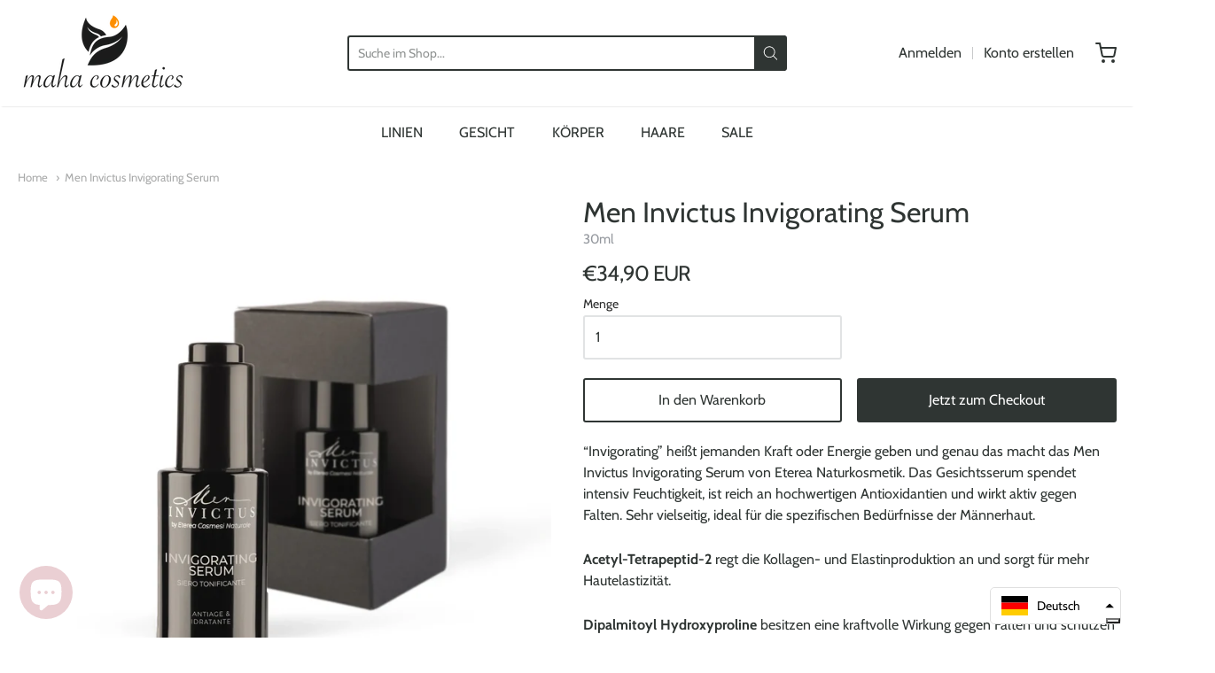

--- FILE ---
content_type: text/html; charset=utf-8
request_url: https://mahacosmetics.it/products/men-invictus-invigorating-serum
body_size: 49720
content:
<!doctype html>














<!-- Proudly powered by Shopify - https://shopify.com -->

<html class="no-js product men-invictus-invigorating-serum" lang="de">

  <head>
 
<meta charset="utf-8">
<meta http-equiv="X-UA-Compatible" content="IE=edge,chrome=1">
<meta name="viewport" content="width=device-width, initial-scale=1">

<link rel="canonical" href="https://mahacosmetics.it/products/men-invictus-invigorating-serum">


  <link rel="shortcut icon" href="//mahacosmetics.it/cdn/shop/files/Maha_logo_icon_2f2285d2-b67c-4e7d-8ae6-07ba27e5edb6_32x32.png?v=1619514902" type="image/png">











<title>Men Invictus Invigorating Serum | MaHa Cosmetics</title>




  <meta name="description" content="“Invigorating” heißt jemanden Kraft oder Energie geben und genau das macht das Men Invictus Invigorating Serum von Eterea Naturkosmetik. Das Gesichtsserum spendet intensiv Feuchtigkeit, ist reich an hochwertigen Antioxidantien und wirkt aktiv gegen Falten. Sehr vielseitig, ideal für die spezifischen Bedürfnisse der Män">


    









    
    
    
    


<meta property="og:site_name" content="MaHa Cosmetics">


  <meta property="og:type" content="product">
  <meta property="og:title" content="Men Invictus Invigorating Serum">
  <meta property="og:url" content="https://mahacosmetics.it/products/men-invictus-invigorating-serum">
  <meta property="og:description" content="“Invigorating” heißt jemanden Kraft oder Energie geben und genau das macht das Men Invictus Invigorating Serum von Eterea Naturkosmetik. Das Gesichtsserum spendet intensiv Feuchtigkeit, ist reich an hochwertigen Antioxidantien und wirkt aktiv gegen Falten. Sehr vielseitig, ideal für die spezifischen Bedürfnisse der Männerhaut. 
Acetyl-Tetrapeptid-2 regt die Kollagen- und Elastinproduktion an und sorgt für mehr Hautelastizität.
Dipalmitoyl Hydroxyproline besitzen eine kraftvolle Wirkung gegen Falten und schützen vor freien Radikalen.
Hyaluronsäure dringt tief in die Haut ein und versorgt das Gewebe mit Feuchtigkeit.
Biologische Extrakte aus Hafer, Ringelblume, Johanniskraut, Schwertlilie und Kiwi verringern Hautunebenheiten und schützen die Haut.
Hydrolysate aus Kamille und Zaubernuss reinigen die Haut und beruhigen Reizungen.
Biologisches Arganöl, Jojobaöl und Avocadoöl verleihen der Haut mehr Elastizität und spenden Feuchtigkeit.
Anwendungsempfehlung:
Auf die zu behandelnden Stellen auftragen und bis zur vollständigen Aufnahme einmassieren.
Inhaltsstoffe:
hamomilla Recutita Flower Water*, Hamamelis Virginiana Water*, Aqua, Caffeine, Dipalmitoyl Hydroxiproline, Rosehip Oil*, Sodium  Stearoyl Glutamate, Undecane, Tridecane, Sodium Hyaluronate, Acetil Tetrapeptide-2, Glycerin, Argania Spinosa Kernel Oil*, Simmondsia Chinensis Seed Oil*, Adansonia Digitata Seed Oil*, Persea Gratissima Oil*, Butyrospermum Parkil Butter*, Niacinamide, Panthenol, Coco Caprilate, Hydrolyzed Weat Protein, Allantoin, Raspberry Seed Oil, Bisabolol, Avena Sativa Bran Extract*, Calendula Officinalis Flower Extract*, Hypericum Perforatum Extract*, Actinidia Chinensis Fruit Extract*, Iris Pallida Root Extract*, Aloe Barbadensis Extract*, Tocopheryl Acetate, Tocopherol, Inositol, Sodium Pca, Ascorbyl Palmitate, Cetearyl Glucoside, Cetearyl Alcohol, Glyceryl Stearate, Glycine Soja Oil Unsaponifiables, Helianthus Anuus Seed Oil Unsaponifiables, Phytic Acid, Xanthan Gum, Benzyl Alcohol, Dehydroacetic Acid, Lactic Acid, Caprylyl Glycol, Sodium Benzoate, Potassium Sorbate, Parfum (Fragrance).
*aus biologischem /organischem Anbau">
  
    <meta property="og:image" content="http://mahacosmetics.it/cdn/shop/products/INVIGORATING-SERUM_1200x630.webp?v=1665155610">
    <meta property="og:image:secure_url" content="https://mahacosmetics.it/cdn/shop/products/INVIGORATING-SERUM_1200x630.webp?v=1665155610">
    <meta property="og:image:width" content="1200"/>
    <meta property="og:image:height" content="630"/>
  
  <meta property="og:price:amount" content="34,90">
  <meta property="og:price:currency" content="EUR">



  <meta name="twitter:card" content="summary">





  <meta name="twitter:title" content="Men Invictus Invigorating Serum">
  <meta name="twitter:description" content="“Invigorating” heißt jemanden Kraft oder Energie geben und genau das macht das Men Invictus Invigorating Serum von Eterea Naturkosmetik. Das Gesichtsserum spendet intensiv Feuchtigkeit, ist reich an h">
  <meta name="twitter:image" content="https://mahacosmetics.it/cdn/shop/products/INVIGORATING-SERUM_1200x630.webp?v=1665155610">
  <meta name="twitter:image:width" content="1024">
  <meta name="twitter:image:height" content="1024">




    







<link rel="preload" as="font" href="//mahacosmetics.it/cdn/fonts/pacifico/pacifico_n4.70d15be9aa2255257fe626d87fbc1ed38436b047.woff2" type="font/woff2" crossorigin="anonymous"/>















<link rel="preload" as="font" href="//mahacosmetics.it/cdn/fonts/cabin/cabin_n4.cefc6494a78f87584a6f312fea532919154f66fe.woff2" type="font/woff2" crossorigin="anonymous"/>


  <link rel="preload" as="font" href="//mahacosmetics.it/cdn/fonts/cabin/cabin_n7.255204a342bfdbc9ae2017bd4e6a90f8dbb2f561.woff2" type="font/woff2" crossorigin="anonymous"/>



  <link rel="preload" as="font" href="//mahacosmetics.it/cdn/fonts/cabin/cabin_i4.d89c1b32b09ecbc46c12781fcf7b2085f17c0be9.woff2" type="font/woff2" crossorigin="anonymous"/>



  <link rel="preload" as="font" href="//mahacosmetics.it/cdn/fonts/cabin/cabin_i7.ef2404c08a493e7ccbc92d8c39adf683f40e1fb5.woff2" type="font/woff2" crossorigin="anonymous"/>










<link rel="preload" as="font" href="//mahacosmetics.it/cdn/fonts/cabin/cabin_n4.cefc6494a78f87584a6f312fea532919154f66fe.woff2" type="font/woff2" crossorigin="anonymous"/>


  <link rel="preload" as="font" href="//mahacosmetics.it/cdn/fonts/cabin/cabin_n7.255204a342bfdbc9ae2017bd4e6a90f8dbb2f561.woff2" type="font/woff2" crossorigin="anonymous"/>



  <link rel="preload" as="font" href="//mahacosmetics.it/cdn/fonts/cabin/cabin_i4.d89c1b32b09ecbc46c12781fcf7b2085f17c0be9.woff2" type="font/woff2" crossorigin="anonymous"/>



  <link rel="preload" as="font" href="//mahacosmetics.it/cdn/fonts/cabin/cabin_i7.ef2404c08a493e7ccbc92d8c39adf683f40e1fb5.woff2" type="font/woff2" crossorigin="anonymous"/>



    <script type='text/javascript' src='https://mahacosmetics.it/apps/wlm/js/wlm-1.1.js'></script>


 
 









<style type="text/css">.wlm-message-pnf{text-align:center;}#wlm-pwd-form {padding: 30px 0;text-align: center}#wlm-wrapper,.wlm-form-holder {display: inline-block}#wlm-pwd-error {display: none;color: #fb8077;text-align: left}#wlm-pwd-error.wlm-error {border: 1px solid #fb8077}#wlm-pwd-form-button {display: inline-block!important;height: auto!important;padding: 8px 15px!important;background: #777;border-radius: 3px!important;color: #fff!important;text-decoration: none!important;vertical-align: top}.wlm-instantclick-fix,.wlm-item-selector {position: absolute;z-index: -999;display: none;height: 0;width: 0;font-size: 0;line-height: 0}</style>













































<script type='text/javascript'>
wlm.arrHideLinks.push('a[href$="/collections/tester"],a[href*="/collections/tester/"],a[href*="/collections/tester?"],a[href*="/collections/tester#"]');
</script><style type='text/css' class='wlm-auto-hl-styles'>a[href$="/collections/tester"],a[href*="/collections/tester/"],a[href*="/collections/tester?"],a[href*="/collections/tester#"]{ display: none !important; }</style>







<script type='text/javascript'>
wlm.arrHideLinks.push('a[href$="/products/acid-rinse-complex-150ml"],a[href*="/products/acid-rinse-complex-150ml/"],a[href*="/products/acid-rinse-complex-150ml?"],a[href*="/products/acid-rinse-complex-150ml#"],a[href$="/products/lux-active-cleanser-100ml"],a[href*="/products/lux-active-cleanser-100ml/"],a[href*="/products/lux-active-cleanser-100ml?"],a[href*="/products/lux-active-cleanser-100ml#"],a[href$="/products/lux-active-tonic-100ml"],a[href*="/products/lux-active-tonic-100ml/"],a[href*="/products/lux-active-tonic-100ml?"],a[href*="/products/lux-active-tonic-100ml#"],a[href$="/products/after-sun-body-lotion-tester"],a[href*="/products/after-sun-body-lotion-tester/"],a[href*="/products/after-sun-body-lotion-tester?"],a[href*="/products/after-sun-body-lotion-tester#"],a[href$="/products/after-sunny-day-tester"],a[href*="/products/after-sunny-day-tester/"],a[href*="/products/after-sunny-day-tester?"],a[href*="/products/after-sunny-day-tester#"],a[href$="/products/air-oil-10ml"],a[href*="/products/air-oil-10ml/"],a[href*="/products/air-oil-10ml?"],a[href*="/products/air-oil-10ml#"],a[href$="/products/all-you-need-super-serum-30ml"],a[href*="/products/all-you-need-super-serum-30ml/"],a[href*="/products/all-you-need-super-serum-30ml?"],a[href*="/products/all-you-need-super-serum-30ml#"],a[href$="/products/aloe-juice-quickly-pear-tester"],a[href*="/products/aloe-juice-quickly-pear-tester/"],a[href*="/products/aloe-juice-quickly-pear-tester?"],a[href*="/products/aloe-juice-quickly-pear-tester#"],a[href$="/products/intensive-anti-pollution-serum-30ml"],a[href*="/products/intensive-anti-pollution-serum-30ml/"],a[href*="/products/intensive-anti-pollution-serum-30ml?"],a[href*="/products/intensive-anti-pollution-serum-30ml#"],a[href$="/products/anti-frizz-conditioner-lotion-100ml"],a[href*="/products/anti-frizz-conditioner-lotion-100ml/"],a[href*="/products/anti-frizz-conditioner-lotion-100ml?"],a[href*="/products/anti-frizz-conditioner-lotion-100ml#"],a[href$="/products/intensive-antiox-concentrate-30ml"],a[href*="/products/intensive-antiox-concentrate-30ml/"],a[href*="/products/intensive-antiox-concentrate-30ml?"],a[href*="/products/intensive-antiox-concentrate-30ml#"],a[href$="/products/soft-touch-beutycles-tester"],a[href*="/products/soft-touch-beutycles-tester/"],a[href*="/products/soft-touch-beutycles-tester?"],a[href*="/products/soft-touch-beutycles-tester#"],a[href$="/products/struccante-bifasico-delicato-150ml"],a[href*="/products/struccante-bifasico-delicato-150ml/"],a[href*="/products/struccante-bifasico-delicato-150ml?"],a[href*="/products/struccante-bifasico-delicato-150ml#"],a[href$="/products/balsamo-corpo-120ml"],a[href*="/products/balsamo-corpo-120ml/"],a[href*="/products/balsamo-corpo-120ml?"],a[href*="/products/balsamo-corpo-120ml#"],a[href$="/products/cajeput-essential-oil-10ml"],a[href*="/products/cajeput-essential-oil-10ml/"],a[href*="/products/cajeput-essential-oil-10ml?"],a[href*="/products/cajeput-essential-oil-10ml#"],a[href$="/products/cellulite-mud-cream-200ml"],a[href*="/products/cellulite-mud-cream-200ml/"],a[href*="/products/cellulite-mud-cream-200ml?"],a[href*="/products/cellulite-mud-cream-200ml#"],a[href$="/products/crema-viso-antiage-pelli-normali-e-miste-50ml"],a[href*="/products/crema-viso-antiage-pelli-normali-e-miste-50ml/"],a[href*="/products/crema-viso-antiage-pelli-normali-e-miste-50ml?"],a[href*="/products/crema-viso-antiage-pelli-normali-e-miste-50ml#"],a[href$="/products/balsamo-capelli-districante-200ml"],a[href*="/products/balsamo-capelli-districante-200ml/"],a[href*="/products/balsamo-capelli-districante-200ml?"],a[href*="/products/balsamo-capelli-districante-200ml#"],a[href$="/products/lux-creme-sorbet-50ml"],a[href*="/products/lux-creme-sorbet-50ml/"],a[href*="/products/lux-creme-sorbet-50ml?"],a[href*="/products/lux-creme-sorbet-50ml#"],a[href$="/products/lux-creme-sorbet-body-100ml"],a[href*="/products/lux-creme-sorbet-body-100ml/"],a[href*="/products/lux-creme-sorbet-body-100ml?"],a[href*="/products/lux-creme-sorbet-body-100ml#"],a[href$="/products/curcumber-fresh-flower-250ml-tester"],a[href*="/products/curcumber-fresh-flower-250ml-tester/"],a[href*="/products/curcumber-fresh-flower-250ml-tester?"],a[href*="/products/curcumber-fresh-flower-250ml-tester#"],a[href$="/products/soft-hair-curly-styling-modeling-mousse-tester"],a[href*="/products/soft-hair-curly-styling-modeling-mousse-tester/"],a[href*="/products/soft-hair-curly-styling-modeling-mousse-tester?"],a[href*="/products/soft-hair-curly-styling-modeling-mousse-tester#"],a[href$="/products/supreme-d-n-eye-balm"],a[href*="/products/supreme-d-n-eye-balm/"],a[href*="/products/supreme-d-n-eye-balm?"],a[href*="/products/supreme-d-n-eye-balm#"],a[href$="/products/d-n-repair-50ml"],a[href*="/products/d-n-repair-50ml/"],a[href*="/products/d-n-repair-50ml?"],a[href*="/products/d-n-repair-50ml#"],a[href$="/products/supreme-siero-antimacchie-30ml"],a[href*="/products/supreme-siero-antimacchie-30ml/"],a[href*="/products/supreme-siero-antimacchie-30ml?"],a[href*="/products/supreme-siero-antimacchie-30ml#"],a[href$="/products/soft-hair-deep-restart-tester"],a[href*="/products/soft-hair-deep-restart-tester/"],a[href*="/products/soft-hair-deep-restart-tester?"],a[href*="/products/soft-hair-deep-restart-tester#"],a[href$="/products/crema-viso-antiage-delicata-50ml"],a[href*="/products/crema-viso-antiage-delicata-50ml/"],a[href*="/products/crema-viso-antiage-delicata-50ml?"],a[href*="/products/crema-viso-antiage-delicata-50ml#"],a[href$="/products/drainage-active-concentrate-50ml"],a[href*="/products/drainage-active-concentrate-50ml/"],a[href*="/products/drainage-active-concentrate-50ml?"],a[href*="/products/drainage-active-concentrate-50ml#"],a[href$="/products/soft-hair-dream-show-tester"],a[href*="/products/soft-hair-dream-show-tester/"],a[href*="/products/soft-hair-dream-show-tester?"],a[href*="/products/soft-hair-dream-show-tester#"],a[href$="/products/crema-viso-antiage-pelli-secche-50ml"],a[href*="/products/crema-viso-antiage-pelli-secche-50ml/"],a[href*="/products/crema-viso-antiage-pelli-secche-50ml?"],a[href*="/products/crema-viso-antiage-pelli-secche-50ml#"],a[href$="/products/ginseng-sambuco-water-200ml-tester"],a[href*="/products/ginseng-sambuco-water-200ml-tester/"],a[href*="/products/ginseng-sambuco-water-200ml-tester?"],a[href*="/products/ginseng-sambuco-water-200ml-tester#"],a[href$="/products/lux-enzimatic-peel-50ml"],a[href*="/products/lux-enzimatic-peel-50ml/"],a[href*="/products/lux-enzimatic-peel-50ml?"],a[href*="/products/lux-enzimatic-peel-50ml#"],a[href$="/products/eucalyptus-essential-oil-10ml"],a[href*="/products/eucalyptus-essential-oil-10ml/"],a[href*="/products/eucalyptus-essential-oil-10ml?"],a[href*="/products/eucalyptus-essential-oil-10ml#"],a[href$="/products/crema-cellulite-eupraxia-200ml"],a[href*="/products/crema-cellulite-eupraxia-200ml/"],a[href*="/products/crema-cellulite-eupraxia-200ml?"],a[href*="/products/crema-cellulite-eupraxia-200ml#"],a[href$="/products/olio-cellulite-eupraxia-200ml"],a[href*="/products/olio-cellulite-eupraxia-200ml/"],a[href*="/products/olio-cellulite-eupraxia-200ml?"],a[href*="/products/olio-cellulite-eupraxia-200ml#"],a[href$="/products/crema-contorno-occhi-15ml"],a[href*="/products/crema-contorno-occhi-15ml/"],a[href*="/products/crema-contorno-occhi-15ml?"],a[href*="/products/crema-contorno-occhi-15ml#"],a[href$="/products/siero-contorno-occhi-borse-e-occhiaie-10ml"],a[href*="/products/siero-contorno-occhi-borse-e-occhiaie-10ml/"],a[href*="/products/siero-contorno-occhi-borse-e-occhiaie-10ml?"],a[href*="/products/siero-contorno-occhi-borse-e-occhiaie-10ml#"],a[href$="/products/gel-detergente-viso-scrub-100ml"],a[href*="/products/gel-detergente-viso-scrub-100ml/"],a[href*="/products/gel-detergente-viso-scrub-100ml?"],a[href*="/products/gel-detergente-viso-scrub-100ml#"],a[href$="/products/balsamo-piedi-60ml"],a[href*="/products/balsamo-piedi-60ml/"],a[href*="/products/balsamo-piedi-60ml?"],a[href*="/products/balsamo-piedi-60ml#"],a[href$="/products/crema-piedi-75ml"],a[href*="/products/crema-piedi-75ml/"],a[href*="/products/crema-piedi-75ml?"],a[href*="/products/crema-piedi-75ml#"],a[href$="/products/oro-capelli-100ml"],a[href*="/products/oro-capelli-100ml/"],a[href*="/products/oro-capelli-100ml?"],a[href*="/products/oro-capelli-100ml#"],a[href$="/products/tonico-viso-150ml"],a[href*="/products/tonico-viso-150ml/"],a[href*="/products/tonico-viso-150ml?"],a[href*="/products/tonico-viso-150ml#"],a[href$="/products/gel-detergente-viso-delicato-150ml"],a[href*="/products/gel-detergente-viso-delicato-150ml/"],a[href*="/products/gel-detergente-viso-delicato-150ml?"],a[href*="/products/gel-detergente-viso-delicato-150ml#"],a[href$="/products/geranium-essential-oil-10ml"],a[href*="/products/geranium-essential-oil-10ml/"],a[href*="/products/geranium-essential-oil-10ml?"],a[href*="/products/geranium-essential-oil-10ml#"],a[href$="/products/energizing-shower-mousse-gingseng-sambuco-water-tester"],a[href*="/products/energizing-shower-mousse-gingseng-sambuco-water-tester/"],a[href*="/products/energizing-shower-mousse-gingseng-sambuco-water-tester?"],a[href*="/products/energizing-shower-mousse-gingseng-sambuco-water-tester#"],a[href$="/products/olio-glaciale-100ml"],a[href*="/products/olio-glaciale-100ml/"],a[href*="/products/olio-glaciale-100ml?"],a[href*="/products/olio-glaciale-100ml#"],a[href$="/products/supreme-oro-corpo-100ml"],a[href*="/products/supreme-oro-corpo-100ml/"],a[href*="/products/supreme-oro-corpo-100ml?"],a[href*="/products/supreme-oro-corpo-100ml#"],a[href$="/products/supreme-oro-viso-30ml"],a[href*="/products/supreme-oro-viso-30ml/"],a[href*="/products/supreme-oro-viso-30ml?"],a[href*="/products/supreme-oro-viso-30ml#"],a[href$="/products/precious-gold-to-see-tester"],a[href*="/products/precious-gold-to-see-tester/"],a[href*="/products/precious-gold-to-see-tester?"],a[href*="/products/precious-gold-to-see-tester#"],a[href$="/products/gommage-viso-e-corpo-200ml"],a[href*="/products/gommage-viso-e-corpo-200ml/"],a[href*="/products/gommage-viso-e-corpo-200ml?"],a[href*="/products/gommage-viso-e-corpo-200ml#"],a[href$="/products/grapefruit-essential-oil-10ml"],a[href*="/products/grapefruit-essential-oil-10ml/"],a[href*="/products/grapefruit-essential-oil-10ml?"],a[href*="/products/grapefruit-essential-oil-10ml#"],a[href$="/products/balsamo-mani-e-unghie-60ml"],a[href*="/products/balsamo-mani-e-unghie-60ml/"],a[href*="/products/balsamo-mani-e-unghie-60ml?"],a[href*="/products/balsamo-mani-e-unghie-60ml#"],a[href$="/products/crema-mani-75ml"],a[href*="/products/crema-mani-75ml/"],a[href*="/products/crema-mani-75ml?"],a[href*="/products/crema-mani-75ml#"],a[href$="/products/prodigious-helix-body-active-100ml"],a[href*="/products/prodigious-helix-body-active-100ml/"],a[href*="/products/prodigious-helix-body-active-100ml?"],a[href*="/products/prodigious-helix-body-active-100ml#"],a[href$="/products/prodigious-helix-cold-cream-30ml"],a[href*="/products/prodigious-helix-cold-cream-30ml/"],a[href*="/products/prodigious-helix-cold-cream-30ml?"],a[href*="/products/prodigious-helix-cold-cream-30ml#"],a[href$="/products/prodigious-helix-eyes-lips-serum-15ml"],a[href*="/products/prodigious-helix-eyes-lips-serum-15ml/"],a[href*="/products/prodigious-helix-eyes-lips-serum-15ml?"],a[href*="/products/prodigious-helix-eyes-lips-serum-15ml#"],a[href$="/products/prodigious-helix-crema-giorno-50ml"],a[href*="/products/prodigious-helix-crema-giorno-50ml/"],a[href*="/products/prodigious-helix-crema-giorno-50ml?"],a[href*="/products/prodigious-helix-crema-giorno-50ml#"],a[href$="/products/prodigious-helix-crema-notte-50ml"],a[href*="/products/prodigious-helix-crema-notte-50ml/"],a[href*="/products/prodigious-helix-crema-notte-50ml?"],a[href*="/products/prodigious-helix-crema-notte-50ml#"],a[href$="/products/supreme-siero-di-acido-ialuronico-30ml"],a[href*="/products/supreme-siero-di-acido-ialuronico-30ml/"],a[href*="/products/supreme-siero-di-acido-ialuronico-30ml?"],a[href*="/products/supreme-siero-di-acido-ialuronico-30ml#"],a[href$="/products/soft-lips-i-can-kiss-1"],a[href*="/products/soft-lips-i-can-kiss-1/"],a[href*="/products/soft-lips-i-can-kiss-1?"],a[href*="/products/soft-lips-i-can-kiss-1#"],a[href$="/products/soft-lips-i-can-plump-tester"],a[href*="/products/soft-lips-i-can-plump-tester/"],a[href*="/products/soft-lips-i-can-plump-tester?"],a[href*="/products/soft-lips-i-can-plump-tester#"],a[href$="/products/i-can-screen-tester"],a[href*="/products/i-can-screen-tester/"],a[href*="/products/i-can-screen-tester?"],a[href*="/products/i-can-screen-tester#"],a[href$="/products/soft-lips-i-can-smooth-1"],a[href*="/products/soft-lips-i-can-smooth-1/"],a[href*="/products/soft-lips-i-can-smooth-1?"],a[href*="/products/soft-lips-i-can-smooth-1#"],a[href$="/products/ink-tattoo-balm-30ml"],a[href*="/products/ink-tattoo-balm-30ml/"],a[href*="/products/ink-tattoo-balm-30ml?"],a[href*="/products/ink-tattoo-balm-30ml#"],a[href$="/products/jus-of-summer-lime-fresh-flower-tester"],a[href*="/products/jus-of-summer-lime-fresh-flower-tester/"],a[href*="/products/jus-of-summer-lime-fresh-flower-tester?"],a[href*="/products/jus-of-summer-lime-fresh-flower-tester#"],a[href$="/products/jus-of-summer-tester"],a[href*="/products/jus-of-summer-tester/"],a[href*="/products/jus-of-summer-tester?"],a[href*="/products/jus-of-summer-tester#"],a[href$="/products/jus-of-summer-coconut-milk-tester"],a[href*="/products/jus-of-summer-coconut-milk-tester/"],a[href*="/products/jus-of-summer-coconut-milk-tester?"],a[href*="/products/jus-of-summer-coconut-milk-tester#"],a[href$="/products/lavander-essential-oil-10ml"],a[href*="/products/lavander-essential-oil-10ml/"],a[href*="/products/lavander-essential-oil-10ml?"],a[href*="/products/lavander-essential-oil-10ml#"],a[href$="/products/lemon-essential-oil-10ml"],a[href*="/products/lemon-essential-oil-10ml/"],a[href*="/products/lemon-essential-oil-10ml?"],a[href*="/products/lemon-essential-oil-10ml#"],a[href$="/products/precious-lift-light-gold-cleansing-gel"],a[href*="/products/precious-lift-light-gold-cleansing-gel/"],a[href*="/products/precious-lift-light-gold-cleansing-gel?"],a[href*="/products/precious-lift-light-gold-cleansing-gel#"],a[href$="/products/lift-light-gold-essence-100ml"],a[href*="/products/lift-light-gold-essence-100ml/"],a[href*="/products/lift-light-gold-essence-100ml?"],a[href*="/products/lift-light-gold-essence-100ml#"],a[href$="/products/lift-light-gold-face-cream-50ml"],a[href*="/products/lift-light-gold-face-cream-50ml/"],a[href*="/products/lift-light-gold-face-cream-50ml?"],a[href*="/products/lift-light-gold-face-cream-50ml#"],a[href$="/products/lift-light-gold-mask-100ml"],a[href*="/products/lift-light-gold-mask-100ml/"],a[href*="/products/lift-light-gold-mask-100ml?"],a[href*="/products/lift-light-gold-mask-100ml#"],a[href$="/products/precious-lift-light-gold-peel-tester"],a[href*="/products/precious-lift-light-gold-peel-tester/"],a[href*="/products/precious-lift-light-gold-peel-tester?"],a[href*="/products/precious-lift-light-gold-peel-tester#"],a[href$="/products/precious-lift-light-gold-tonic-1"],a[href*="/products/precious-lift-light-gold-tonic-1/"],a[href*="/products/precious-lift-light-gold-tonic-1?"],a[href*="/products/precious-lift-light-gold-tonic-1#"],a[href$="/products/lift-light-sublime-serum-tester"],a[href*="/products/lift-light-sublime-serum-tester/"],a[href*="/products/lift-light-sublime-serum-tester?"],a[href*="/products/lift-light-sublime-serum-tester#"],a[href$="/products/lift-plump-gold-eye-cream-15ml"],a[href*="/products/lift-plump-gold-eye-cream-15ml/"],a[href*="/products/lift-plump-gold-eye-cream-15ml?"],a[href*="/products/lift-plump-gold-eye-cream-15ml#"],a[href$="/products/lift-light-gold-eye-mask-tester"],a[href*="/products/lift-light-gold-eye-mask-tester/"],a[href*="/products/lift-light-gold-eye-mask-tester?"],a[href*="/products/lift-light-gold-eye-mask-tester#"],a[href$="/products/lux-light-essence-100ml"],a[href*="/products/lux-light-essence-100ml/"],a[href*="/products/lux-light-essence-100ml?"],a[href*="/products/lux-light-essence-100ml#"],a[href$="/products/soft-hair-like-a-wind-tester"],a[href*="/products/soft-hair-like-a-wind-tester/"],a[href*="/products/soft-hair-like-a-wind-tester?"],a[href*="/products/soft-hair-like-a-wind-tester#"],a[href$="/products/luminescent-hair-marine-serum-200ml"],a[href*="/products/luminescent-hair-marine-serum-200ml/"],a[href*="/products/luminescent-hair-marine-serum-200ml?"],a[href*="/products/luminescent-hair-marine-serum-200ml#"],a[href$="/products/prodigious-luminescent-serum-women-30ml"],a[href*="/products/prodigious-luminescent-serum-women-30ml/"],a[href*="/products/prodigious-luminescent-serum-women-30ml?"],a[href*="/products/prodigious-luminescent-serum-women-30ml#"],a[href$="/products/men-invictus-after-shave-balm-30ml"],a[href*="/products/men-invictus-after-shave-balm-30ml/"],a[href*="/products/men-invictus-after-shave-balm-30ml?"],a[href*="/products/men-invictus-after-shave-balm-30ml#"],a[href$="/products/beard-oil-30ml"],a[href*="/products/beard-oil-30ml/"],a[href*="/products/beard-oil-30ml?"],a[href*="/products/beard-oil-30ml#"],a[href$="/products/men-invictus-cream-50ml"],a[href*="/products/men-invictus-cream-50ml/"],a[href*="/products/men-invictus-cream-50ml?"],a[href*="/products/men-invictus-cream-50ml#"],a[href$="/products/men-invictus-gold-body-200ml"],a[href*="/products/men-invictus-gold-body-200ml/"],a[href*="/products/men-invictus-gold-body-200ml?"],a[href*="/products/men-invictus-gold-body-200ml#"],a[href$="/products/men-invictus-invigorating-serum-30ml"],a[href*="/products/men-invictus-invigorating-serum-30ml/"],a[href*="/products/men-invictus-invigorating-serum-30ml?"],a[href*="/products/men-invictus-invigorating-serum-30ml#"],a[href$="/products/men-invictus-serum-30ml"],a[href*="/products/men-invictus-serum-30ml/"],a[href*="/products/men-invictus-serum-30ml?"],a[href*="/products/men-invictus-serum-30ml#"],a[href$="/products/men-invictus-after-shave-50ml"],a[href*="/products/men-invictus-after-shave-50ml/"],a[href*="/products/men-invictus-after-shave-50ml?"],a[href*="/products/men-invictus-after-shave-50ml#"],a[href$="/products/menta-arvensis-essential-oil-10ml"],a[href*="/products/menta-arvensis-essential-oil-10ml/"],a[href*="/products/menta-arvensis-essential-oil-10ml?"],a[href*="/products/menta-arvensis-essential-oil-10ml#"],a[href$="/products/soft-hair-milky-rain-serum-tester"],a[href*="/products/soft-hair-milky-rain-serum-tester/"],a[href*="/products/soft-hair-milky-rain-serum-tester?"],a[href*="/products/soft-hair-milky-rain-serum-tester#"],a[href$="/products/olio-di-monoi-de-tahiti-150ml"],a[href*="/products/olio-di-monoi-de-tahiti-150ml/"],a[href*="/products/olio-di-monoi-de-tahiti-150ml?"],a[href*="/products/olio-di-monoi-de-tahiti-150ml#"],a[href$="/products/soft-hair-more-than-fluffy-tester"],a[href*="/products/soft-hair-more-than-fluffy-tester/"],a[href*="/products/soft-hair-more-than-fluffy-tester?"],a[href*="/products/soft-hair-more-than-fluffy-tester#"],a[href$="/products/multiactive-complex-30-10ml"],a[href*="/products/multiactive-complex-30-10ml/"],a[href*="/products/multiactive-complex-30-10ml?"],a[href*="/products/multiactive-complex-30-10ml#"],a[href$="/products/intensive-multi-active-booster-15ml"],a[href*="/products/intensive-multi-active-booster-15ml/"],a[href*="/products/intensive-multi-active-booster-15ml?"],a[href*="/products/intensive-multi-active-booster-15ml#"],a[href$="/products/intensive-multi-active-mist-50ml"],a[href*="/products/intensive-multi-active-mist-50ml/"],a[href*="/products/intensive-multi-active-mist-50ml?"],a[href*="/products/intensive-multi-active-mist-50ml#"],a[href$="/products/crema-corpo-orientale-200ml"],a[href*="/products/crema-corpo-orientale-200ml/"],a[href*="/products/crema-corpo-orientale-200ml?"],a[href*="/products/crema-corpo-orientale-200ml#"],a[href$="/products/crema-corpo-floreale-200ml"],a[href*="/products/crema-corpo-floreale-200ml/"],a[href*="/products/crema-corpo-floreale-200ml?"],a[href*="/products/crema-corpo-floreale-200ml#"],a[href$="/products/crema-corpo-fruttata-200ml"],a[href*="/products/crema-corpo-fruttata-200ml/"],a[href*="/products/crema-corpo-fruttata-200ml?"],a[href*="/products/crema-corpo-fruttata-200ml#"],a[href$="/products/crema-corpo-muschiata-200ml"],a[href*="/products/crema-corpo-muschiata-200ml/"],a[href*="/products/crema-corpo-muschiata-200ml?"],a[href*="/products/crema-corpo-muschiata-200ml#"],a[href$="/products/crema-viso-antiage-pelli-grasse-e-impure-50ml"],a[href*="/products/crema-viso-antiage-pelli-grasse-e-impure-50ml/"],a[href*="/products/crema-viso-antiage-pelli-grasse-e-impure-50ml?"],a[href*="/products/crema-viso-antiage-pelli-grasse-e-impure-50ml#"],a[href$="/products/olio-di-noccioli-di-albicocca-50ml"],a[href*="/products/olio-di-noccioli-di-albicocca-50ml/"],a[href*="/products/olio-di-noccioli-di-albicocca-50ml?"],a[href*="/products/olio-di-noccioli-di-albicocca-50ml#"],a[href$="/products/olio-di-argan-biologico-50ml"],a[href*="/products/olio-di-argan-biologico-50ml/"],a[href*="/products/olio-di-argan-biologico-50ml?"],a[href*="/products/olio-di-argan-biologico-50ml#"],a[href$="/products/olio-di-cocco-biologico-150ml"],a[href*="/products/olio-di-cocco-biologico-150ml/"],a[href*="/products/olio-di-cocco-biologico-150ml?"],a[href*="/products/olio-di-cocco-biologico-150ml#"],a[href$="/products/olio-di-semi-di-jojoba-bio-50ml"],a[href*="/products/olio-di-semi-di-jojoba-bio-50ml/"],a[href*="/products/olio-di-semi-di-jojoba-bio-50ml?"],a[href*="/products/olio-di-semi-di-jojoba-bio-50ml#"],a[href$="/products/olio-semi-di-melograno-bio-10ml"],a[href*="/products/olio-semi-di-melograno-bio-10ml/"],a[href*="/products/olio-semi-di-melograno-bio-10ml?"],a[href*="/products/olio-semi-di-melograno-bio-10ml#"],a[href$="/products/organic-rose-hip-oil-30ml"],a[href*="/products/organic-rose-hip-oil-30ml/"],a[href*="/products/organic-rose-hip-oil-30ml?"],a[href*="/products/organic-rose-hip-oil-30ml#"],a[href$="/products/prodigious-helix-serum-30ml"],a[href*="/products/prodigious-helix-serum-30ml/"],a[href*="/products/prodigious-helix-serum-30ml?"],a[href*="/products/prodigious-helix-serum-30ml#"],a[href$="/products/prodigious-pure-helix-30ml"],a[href*="/products/prodigious-pure-helix-30ml/"],a[href*="/products/prodigious-pure-helix-30ml?"],a[href*="/products/prodigious-pure-helix-30ml#"],a[href$="/products/burro-di-karite-120ml"],a[href*="/products/burro-di-karite-120ml/"],a[href*="/products/burro-di-karite-120ml?"],a[href*="/products/burro-di-karite-120ml#"],a[href$="/products/maschera-viso-purificante-200ml"],a[href*="/products/maschera-viso-purificante-200ml/"],a[href*="/products/maschera-viso-purificante-200ml?"],a[href*="/products/maschera-viso-purificante-200ml#"],a[href$="/products/gel-detergente-viso-purificante-150ml"],a[href*="/products/gel-detergente-viso-purificante-150ml/"],a[href*="/products/gel-detergente-viso-purificante-150ml?"],a[href*="/products/gel-detergente-viso-purificante-150ml#"],a[href$="/products/red-fruits-papaya-200ml-tester"],a[href*="/products/red-fruits-papaya-200ml-tester/"],a[href*="/products/red-fruits-papaya-200ml-tester?"],a[href*="/products/red-fruits-papaya-200ml-tester#"],a[href$="/products/maschera-capelli-ristrutturante-200ml"],a[href*="/products/maschera-capelli-ristrutturante-200ml/"],a[href*="/products/maschera-capelli-ristrutturante-200ml?"],a[href*="/products/maschera-capelli-ristrutturante-200ml#"],a[href$="/products/rosemary-essential-oil-10ml"],a[href*="/products/rosemary-essential-oil-10ml/"],a[href*="/products/rosemary-essential-oil-10ml?"],a[href*="/products/rosemary-essential-oil-10ml#"],a[href$="/products/sage-essential-oil-10ml"],a[href*="/products/sage-essential-oil-10ml/"],a[href*="/products/sage-essential-oil-10ml?"],a[href*="/products/sage-essential-oil-10ml#"],a[href$="/products/scrub-corpo-200ml"],a[href*="/products/scrub-corpo-200ml/"],a[href*="/products/scrub-corpo-200ml?"],a[href*="/products/scrub-corpo-200ml#"],a[href$="/products/shampoo-capelli-sfibrati-200ml"],a[href*="/products/shampoo-capelli-sfibrati-200ml/"],a[href*="/products/shampoo-capelli-sfibrati-200ml?"],a[href*="/products/shampoo-capelli-sfibrati-200ml#"],a[href$="/products/shampoo-forfora-200ml"],a[href*="/products/shampoo-forfora-200ml/"],a[href*="/products/shampoo-forfora-200ml?"],a[href*="/products/shampoo-forfora-200ml#"],a[href$="/products/shampoo-idratante-delicato-200ml"],a[href*="/products/shampoo-idratante-delicato-200ml/"],a[href*="/products/shampoo-idratante-delicato-200ml?"],a[href*="/products/shampoo-idratante-delicato-200ml#"],a[href$="/products/shampoo-capelli-grassi-200ml"],a[href*="/products/shampoo-capelli-grassi-200ml/"],a[href*="/products/shampoo-capelli-grassi-200ml?"],a[href*="/products/shampoo-capelli-grassi-200ml#"],a[href$="/products/silky-cream-100ml"],a[href*="/products/silky-cream-100ml/"],a[href*="/products/silky-cream-100ml?"],a[href*="/products/silky-cream-100ml#"],a[href$="/products/supreme-sleep-to-fix-tester"],a[href*="/products/supreme-sleep-to-fix-tester/"],a[href*="/products/supreme-sleep-to-fix-tester?"],a[href*="/products/supreme-sleep-to-fix-tester#"],a[href$="/products/sleeping-mask-50ml"],a[href*="/products/sleeping-mask-50ml/"],a[href*="/products/sleeping-mask-50ml?"],a[href*="/products/sleeping-mask-50ml#"],a[href$="/products/lux-soft-mousse-idra-detox-150ml"],a[href*="/products/lux-soft-mousse-idra-detox-150ml/"],a[href*="/products/lux-soft-mousse-idra-detox-150ml?"],a[href*="/products/lux-soft-mousse-idra-detox-150ml#"],a[href$="/products/sol-invictus-sun-tanning-oil-tester"],a[href*="/products/sol-invictus-sun-tanning-oil-tester/"],a[href*="/products/sol-invictus-sun-tanning-oil-tester?"],a[href*="/products/sol-invictus-sun-tanning-oil-tester#"],a[href$="/products/stardust-on-me-shimmer-bronze-tester"],a[href*="/products/stardust-on-me-shimmer-bronze-tester/"],a[href*="/products/stardust-on-me-shimmer-bronze-tester?"],a[href*="/products/stardust-on-me-shimmer-bronze-tester#"],a[href$="/products/stardust-on-me-shimmer-gold-tester"],a[href*="/products/stardust-on-me-shimmer-gold-tester/"],a[href*="/products/stardust-on-me-shimmer-gold-tester?"],a[href*="/products/stardust-on-me-shimmer-gold-tester#"],a[href$="/products/soft-hair-styling-volumizing-mousse-tester"],a[href*="/products/soft-hair-styling-volumizing-mousse-tester/"],a[href*="/products/soft-hair-styling-volumizing-mousse-tester?"],a[href*="/products/soft-hair-styling-volumizing-mousse-tester#"],a[href$="/products/sun-body-oil-20spf-tester"],a[href*="/products/sun-body-oil-20spf-tester/"],a[href*="/products/sun-body-oil-20spf-tester?"],a[href*="/products/sun-body-oil-20spf-tester#"],a[href$="/products/sun-screen-hair-protector-tester"],a[href*="/products/sun-screen-hair-protector-tester/"],a[href*="/products/sun-screen-hair-protector-tester?"],a[href*="/products/sun-screen-hair-protector-tester#"],a[href$="/products/sun-screnn-body-lodyon-30spf-tester"],a[href*="/products/sun-screnn-body-lodyon-30spf-tester/"],a[href*="/products/sun-screnn-body-lodyon-30spf-tester?"],a[href*="/products/sun-screnn-body-lodyon-30spf-tester#"],a[href$="/products/sun-screen-body-lodyon-50spf-tester"],a[href*="/products/sun-screen-body-lodyon-50spf-tester/"],a[href*="/products/sun-screen-body-lodyon-50spf-tester?"],a[href*="/products/sun-screen-body-lodyon-50spf-tester#"],a[href$="/products/sun-screen-face-cream-30spf-tester"],a[href*="/products/sun-screen-face-cream-30spf-tester/"],a[href*="/products/sun-screen-face-cream-30spf-tester?"],a[href*="/products/sun-screen-face-cream-30spf-tester#"],a[href$="/products/sun-screen-face-cream-50spf-tester"],a[href*="/products/sun-screen-face-cream-50spf-tester/"],a[href*="/products/sun-screen-face-cream-50spf-tester?"],a[href*="/products/sun-screen-face-cream-50spf-tester#"],a[href$="/products/sweet-orange-essential-oil-10ml"],a[href*="/products/sweet-orange-essential-oil-10ml/"],a[href*="/products/sweet-orange-essential-oil-10ml?"],a[href*="/products/sweet-orange-essential-oil-10ml#"],a[href$="/products/olio-essenziale-di-tea-tree-10ml"],a[href*="/products/olio-essenziale-di-tea-tree-10ml/"],a[href*="/products/olio-essenziale-di-tea-tree-10ml?"],a[href*="/products/olio-essenziale-di-tea-tree-10ml#"],a[href$="/products/thermo-active-complex-100ml"],a[href*="/products/thermo-active-complex-100ml/"],a[href*="/products/thermo-active-complex-100ml?"],a[href*="/products/thermo-active-complex-100ml#"],a[href$="/products/thermo-active-complex-curly-100ml"],a[href*="/products/thermo-active-complex-curly-100ml/"],a[href*="/products/thermo-active-complex-curly-100ml?"],a[href*="/products/thermo-active-complex-curly-100ml#"],a[href$="/products/tri-phasic-peel-200ml"],a[href*="/products/tri-phasic-peel-200ml/"],a[href*="/products/tri-phasic-peel-200ml?"],a[href*="/products/tri-phasic-peel-200ml#"],a[href$="/products/lux-vit-c-radiant-mask-75ml"],a[href*="/products/lux-vit-c-radiant-mask-75ml/"],a[href*="/products/lux-vit-c-radiant-mask-75ml?"],a[href*="/products/lux-vit-c-radiant-mask-75ml#"],a[href$="/products/lux-watermelon-hydra-mask-tester"],a[href*="/products/lux-watermelon-hydra-mask-tester/"],a[href*="/products/lux-watermelon-hydra-mask-tester?"],a[href*="/products/lux-watermelon-hydra-mask-tester#"],a[href$="/products/lux-watermelon-hydra-mist-50ml"],a[href*="/products/lux-watermelon-hydra-mist-50ml/"],a[href*="/products/lux-watermelon-hydra-mist-50ml?"],a[href*="/products/lux-watermelon-hydra-mist-50ml#"],a[href$="/products/lux-watermelon-milky-serum-30ml"],a[href*="/products/lux-watermelon-milky-serum-30ml/"],a[href*="/products/lux-watermelon-milky-serum-30ml?"],a[href*="/products/lux-watermelon-milky-serum-30ml#"]');
</script><style type='text/css' class='wlm-auto-hl-styles'>a[href$="/products/acid-rinse-complex-150ml"],a[href*="/products/acid-rinse-complex-150ml/"],a[href*="/products/acid-rinse-complex-150ml?"],a[href*="/products/acid-rinse-complex-150ml#"],a[href$="/products/lux-active-cleanser-100ml"],a[href*="/products/lux-active-cleanser-100ml/"],a[href*="/products/lux-active-cleanser-100ml?"],a[href*="/products/lux-active-cleanser-100ml#"],a[href$="/products/lux-active-tonic-100ml"],a[href*="/products/lux-active-tonic-100ml/"],a[href*="/products/lux-active-tonic-100ml?"],a[href*="/products/lux-active-tonic-100ml#"],a[href$="/products/after-sun-body-lotion-tester"],a[href*="/products/after-sun-body-lotion-tester/"],a[href*="/products/after-sun-body-lotion-tester?"],a[href*="/products/after-sun-body-lotion-tester#"],a[href$="/products/after-sunny-day-tester"],a[href*="/products/after-sunny-day-tester/"],a[href*="/products/after-sunny-day-tester?"],a[href*="/products/after-sunny-day-tester#"],a[href$="/products/air-oil-10ml"],a[href*="/products/air-oil-10ml/"],a[href*="/products/air-oil-10ml?"],a[href*="/products/air-oil-10ml#"],a[href$="/products/all-you-need-super-serum-30ml"],a[href*="/products/all-you-need-super-serum-30ml/"],a[href*="/products/all-you-need-super-serum-30ml?"],a[href*="/products/all-you-need-super-serum-30ml#"],a[href$="/products/aloe-juice-quickly-pear-tester"],a[href*="/products/aloe-juice-quickly-pear-tester/"],a[href*="/products/aloe-juice-quickly-pear-tester?"],a[href*="/products/aloe-juice-quickly-pear-tester#"],a[href$="/products/intensive-anti-pollution-serum-30ml"],a[href*="/products/intensive-anti-pollution-serum-30ml/"],a[href*="/products/intensive-anti-pollution-serum-30ml?"],a[href*="/products/intensive-anti-pollution-serum-30ml#"],a[href$="/products/anti-frizz-conditioner-lotion-100ml"],a[href*="/products/anti-frizz-conditioner-lotion-100ml/"],a[href*="/products/anti-frizz-conditioner-lotion-100ml?"],a[href*="/products/anti-frizz-conditioner-lotion-100ml#"],a[href$="/products/intensive-antiox-concentrate-30ml"],a[href*="/products/intensive-antiox-concentrate-30ml/"],a[href*="/products/intensive-antiox-concentrate-30ml?"],a[href*="/products/intensive-antiox-concentrate-30ml#"],a[href$="/products/soft-touch-beutycles-tester"],a[href*="/products/soft-touch-beutycles-tester/"],a[href*="/products/soft-touch-beutycles-tester?"],a[href*="/products/soft-touch-beutycles-tester#"],a[href$="/products/struccante-bifasico-delicato-150ml"],a[href*="/products/struccante-bifasico-delicato-150ml/"],a[href*="/products/struccante-bifasico-delicato-150ml?"],a[href*="/products/struccante-bifasico-delicato-150ml#"],a[href$="/products/balsamo-corpo-120ml"],a[href*="/products/balsamo-corpo-120ml/"],a[href*="/products/balsamo-corpo-120ml?"],a[href*="/products/balsamo-corpo-120ml#"],a[href$="/products/cajeput-essential-oil-10ml"],a[href*="/products/cajeput-essential-oil-10ml/"],a[href*="/products/cajeput-essential-oil-10ml?"],a[href*="/products/cajeput-essential-oil-10ml#"],a[href$="/products/cellulite-mud-cream-200ml"],a[href*="/products/cellulite-mud-cream-200ml/"],a[href*="/products/cellulite-mud-cream-200ml?"],a[href*="/products/cellulite-mud-cream-200ml#"],a[href$="/products/crema-viso-antiage-pelli-normali-e-miste-50ml"],a[href*="/products/crema-viso-antiage-pelli-normali-e-miste-50ml/"],a[href*="/products/crema-viso-antiage-pelli-normali-e-miste-50ml?"],a[href*="/products/crema-viso-antiage-pelli-normali-e-miste-50ml#"],a[href$="/products/balsamo-capelli-districante-200ml"],a[href*="/products/balsamo-capelli-districante-200ml/"],a[href*="/products/balsamo-capelli-districante-200ml?"],a[href*="/products/balsamo-capelli-districante-200ml#"],a[href$="/products/lux-creme-sorbet-50ml"],a[href*="/products/lux-creme-sorbet-50ml/"],a[href*="/products/lux-creme-sorbet-50ml?"],a[href*="/products/lux-creme-sorbet-50ml#"],a[href$="/products/lux-creme-sorbet-body-100ml"],a[href*="/products/lux-creme-sorbet-body-100ml/"],a[href*="/products/lux-creme-sorbet-body-100ml?"],a[href*="/products/lux-creme-sorbet-body-100ml#"],a[href$="/products/curcumber-fresh-flower-250ml-tester"],a[href*="/products/curcumber-fresh-flower-250ml-tester/"],a[href*="/products/curcumber-fresh-flower-250ml-tester?"],a[href*="/products/curcumber-fresh-flower-250ml-tester#"],a[href$="/products/soft-hair-curly-styling-modeling-mousse-tester"],a[href*="/products/soft-hair-curly-styling-modeling-mousse-tester/"],a[href*="/products/soft-hair-curly-styling-modeling-mousse-tester?"],a[href*="/products/soft-hair-curly-styling-modeling-mousse-tester#"],a[href$="/products/supreme-d-n-eye-balm"],a[href*="/products/supreme-d-n-eye-balm/"],a[href*="/products/supreme-d-n-eye-balm?"],a[href*="/products/supreme-d-n-eye-balm#"],a[href$="/products/d-n-repair-50ml"],a[href*="/products/d-n-repair-50ml/"],a[href*="/products/d-n-repair-50ml?"],a[href*="/products/d-n-repair-50ml#"],a[href$="/products/supreme-siero-antimacchie-30ml"],a[href*="/products/supreme-siero-antimacchie-30ml/"],a[href*="/products/supreme-siero-antimacchie-30ml?"],a[href*="/products/supreme-siero-antimacchie-30ml#"],a[href$="/products/soft-hair-deep-restart-tester"],a[href*="/products/soft-hair-deep-restart-tester/"],a[href*="/products/soft-hair-deep-restart-tester?"],a[href*="/products/soft-hair-deep-restart-tester#"],a[href$="/products/crema-viso-antiage-delicata-50ml"],a[href*="/products/crema-viso-antiage-delicata-50ml/"],a[href*="/products/crema-viso-antiage-delicata-50ml?"],a[href*="/products/crema-viso-antiage-delicata-50ml#"],a[href$="/products/drainage-active-concentrate-50ml"],a[href*="/products/drainage-active-concentrate-50ml/"],a[href*="/products/drainage-active-concentrate-50ml?"],a[href*="/products/drainage-active-concentrate-50ml#"],a[href$="/products/soft-hair-dream-show-tester"],a[href*="/products/soft-hair-dream-show-tester/"],a[href*="/products/soft-hair-dream-show-tester?"],a[href*="/products/soft-hair-dream-show-tester#"],a[href$="/products/crema-viso-antiage-pelli-secche-50ml"],a[href*="/products/crema-viso-antiage-pelli-secche-50ml/"],a[href*="/products/crema-viso-antiage-pelli-secche-50ml?"],a[href*="/products/crema-viso-antiage-pelli-secche-50ml#"],a[href$="/products/ginseng-sambuco-water-200ml-tester"],a[href*="/products/ginseng-sambuco-water-200ml-tester/"],a[href*="/products/ginseng-sambuco-water-200ml-tester?"],a[href*="/products/ginseng-sambuco-water-200ml-tester#"],a[href$="/products/lux-enzimatic-peel-50ml"],a[href*="/products/lux-enzimatic-peel-50ml/"],a[href*="/products/lux-enzimatic-peel-50ml?"],a[href*="/products/lux-enzimatic-peel-50ml#"],a[href$="/products/eucalyptus-essential-oil-10ml"],a[href*="/products/eucalyptus-essential-oil-10ml/"],a[href*="/products/eucalyptus-essential-oil-10ml?"],a[href*="/products/eucalyptus-essential-oil-10ml#"],a[href$="/products/crema-cellulite-eupraxia-200ml"],a[href*="/products/crema-cellulite-eupraxia-200ml/"],a[href*="/products/crema-cellulite-eupraxia-200ml?"],a[href*="/products/crema-cellulite-eupraxia-200ml#"],a[href$="/products/olio-cellulite-eupraxia-200ml"],a[href*="/products/olio-cellulite-eupraxia-200ml/"],a[href*="/products/olio-cellulite-eupraxia-200ml?"],a[href*="/products/olio-cellulite-eupraxia-200ml#"],a[href$="/products/crema-contorno-occhi-15ml"],a[href*="/products/crema-contorno-occhi-15ml/"],a[href*="/products/crema-contorno-occhi-15ml?"],a[href*="/products/crema-contorno-occhi-15ml#"],a[href$="/products/siero-contorno-occhi-borse-e-occhiaie-10ml"],a[href*="/products/siero-contorno-occhi-borse-e-occhiaie-10ml/"],a[href*="/products/siero-contorno-occhi-borse-e-occhiaie-10ml?"],a[href*="/products/siero-contorno-occhi-borse-e-occhiaie-10ml#"],a[href$="/products/gel-detergente-viso-scrub-100ml"],a[href*="/products/gel-detergente-viso-scrub-100ml/"],a[href*="/products/gel-detergente-viso-scrub-100ml?"],a[href*="/products/gel-detergente-viso-scrub-100ml#"],a[href$="/products/balsamo-piedi-60ml"],a[href*="/products/balsamo-piedi-60ml/"],a[href*="/products/balsamo-piedi-60ml?"],a[href*="/products/balsamo-piedi-60ml#"],a[href$="/products/crema-piedi-75ml"],a[href*="/products/crema-piedi-75ml/"],a[href*="/products/crema-piedi-75ml?"],a[href*="/products/crema-piedi-75ml#"],a[href$="/products/oro-capelli-100ml"],a[href*="/products/oro-capelli-100ml/"],a[href*="/products/oro-capelli-100ml?"],a[href*="/products/oro-capelli-100ml#"],a[href$="/products/tonico-viso-150ml"],a[href*="/products/tonico-viso-150ml/"],a[href*="/products/tonico-viso-150ml?"],a[href*="/products/tonico-viso-150ml#"],a[href$="/products/gel-detergente-viso-delicato-150ml"],a[href*="/products/gel-detergente-viso-delicato-150ml/"],a[href*="/products/gel-detergente-viso-delicato-150ml?"],a[href*="/products/gel-detergente-viso-delicato-150ml#"],a[href$="/products/geranium-essential-oil-10ml"],a[href*="/products/geranium-essential-oil-10ml/"],a[href*="/products/geranium-essential-oil-10ml?"],a[href*="/products/geranium-essential-oil-10ml#"],a[href$="/products/energizing-shower-mousse-gingseng-sambuco-water-tester"],a[href*="/products/energizing-shower-mousse-gingseng-sambuco-water-tester/"],a[href*="/products/energizing-shower-mousse-gingseng-sambuco-water-tester?"],a[href*="/products/energizing-shower-mousse-gingseng-sambuco-water-tester#"],a[href$="/products/olio-glaciale-100ml"],a[href*="/products/olio-glaciale-100ml/"],a[href*="/products/olio-glaciale-100ml?"],a[href*="/products/olio-glaciale-100ml#"],a[href$="/products/supreme-oro-corpo-100ml"],a[href*="/products/supreme-oro-corpo-100ml/"],a[href*="/products/supreme-oro-corpo-100ml?"],a[href*="/products/supreme-oro-corpo-100ml#"],a[href$="/products/supreme-oro-viso-30ml"],a[href*="/products/supreme-oro-viso-30ml/"],a[href*="/products/supreme-oro-viso-30ml?"],a[href*="/products/supreme-oro-viso-30ml#"],a[href$="/products/precious-gold-to-see-tester"],a[href*="/products/precious-gold-to-see-tester/"],a[href*="/products/precious-gold-to-see-tester?"],a[href*="/products/precious-gold-to-see-tester#"],a[href$="/products/gommage-viso-e-corpo-200ml"],a[href*="/products/gommage-viso-e-corpo-200ml/"],a[href*="/products/gommage-viso-e-corpo-200ml?"],a[href*="/products/gommage-viso-e-corpo-200ml#"],a[href$="/products/grapefruit-essential-oil-10ml"],a[href*="/products/grapefruit-essential-oil-10ml/"],a[href*="/products/grapefruit-essential-oil-10ml?"],a[href*="/products/grapefruit-essential-oil-10ml#"],a[href$="/products/balsamo-mani-e-unghie-60ml"],a[href*="/products/balsamo-mani-e-unghie-60ml/"],a[href*="/products/balsamo-mani-e-unghie-60ml?"],a[href*="/products/balsamo-mani-e-unghie-60ml#"],a[href$="/products/crema-mani-75ml"],a[href*="/products/crema-mani-75ml/"],a[href*="/products/crema-mani-75ml?"],a[href*="/products/crema-mani-75ml#"],a[href$="/products/prodigious-helix-body-active-100ml"],a[href*="/products/prodigious-helix-body-active-100ml/"],a[href*="/products/prodigious-helix-body-active-100ml?"],a[href*="/products/prodigious-helix-body-active-100ml#"],a[href$="/products/prodigious-helix-cold-cream-30ml"],a[href*="/products/prodigious-helix-cold-cream-30ml/"],a[href*="/products/prodigious-helix-cold-cream-30ml?"],a[href*="/products/prodigious-helix-cold-cream-30ml#"],a[href$="/products/prodigious-helix-eyes-lips-serum-15ml"],a[href*="/products/prodigious-helix-eyes-lips-serum-15ml/"],a[href*="/products/prodigious-helix-eyes-lips-serum-15ml?"],a[href*="/products/prodigious-helix-eyes-lips-serum-15ml#"],a[href$="/products/prodigious-helix-crema-giorno-50ml"],a[href*="/products/prodigious-helix-crema-giorno-50ml/"],a[href*="/products/prodigious-helix-crema-giorno-50ml?"],a[href*="/products/prodigious-helix-crema-giorno-50ml#"],a[href$="/products/prodigious-helix-crema-notte-50ml"],a[href*="/products/prodigious-helix-crema-notte-50ml/"],a[href*="/products/prodigious-helix-crema-notte-50ml?"],a[href*="/products/prodigious-helix-crema-notte-50ml#"],a[href$="/products/supreme-siero-di-acido-ialuronico-30ml"],a[href*="/products/supreme-siero-di-acido-ialuronico-30ml/"],a[href*="/products/supreme-siero-di-acido-ialuronico-30ml?"],a[href*="/products/supreme-siero-di-acido-ialuronico-30ml#"],a[href$="/products/soft-lips-i-can-kiss-1"],a[href*="/products/soft-lips-i-can-kiss-1/"],a[href*="/products/soft-lips-i-can-kiss-1?"],a[href*="/products/soft-lips-i-can-kiss-1#"],a[href$="/products/soft-lips-i-can-plump-tester"],a[href*="/products/soft-lips-i-can-plump-tester/"],a[href*="/products/soft-lips-i-can-plump-tester?"],a[href*="/products/soft-lips-i-can-plump-tester#"],a[href$="/products/i-can-screen-tester"],a[href*="/products/i-can-screen-tester/"],a[href*="/products/i-can-screen-tester?"],a[href*="/products/i-can-screen-tester#"],a[href$="/products/soft-lips-i-can-smooth-1"],a[href*="/products/soft-lips-i-can-smooth-1/"],a[href*="/products/soft-lips-i-can-smooth-1?"],a[href*="/products/soft-lips-i-can-smooth-1#"],a[href$="/products/ink-tattoo-balm-30ml"],a[href*="/products/ink-tattoo-balm-30ml/"],a[href*="/products/ink-tattoo-balm-30ml?"],a[href*="/products/ink-tattoo-balm-30ml#"],a[href$="/products/jus-of-summer-lime-fresh-flower-tester"],a[href*="/products/jus-of-summer-lime-fresh-flower-tester/"],a[href*="/products/jus-of-summer-lime-fresh-flower-tester?"],a[href*="/products/jus-of-summer-lime-fresh-flower-tester#"],a[href$="/products/jus-of-summer-tester"],a[href*="/products/jus-of-summer-tester/"],a[href*="/products/jus-of-summer-tester?"],a[href*="/products/jus-of-summer-tester#"],a[href$="/products/jus-of-summer-coconut-milk-tester"],a[href*="/products/jus-of-summer-coconut-milk-tester/"],a[href*="/products/jus-of-summer-coconut-milk-tester?"],a[href*="/products/jus-of-summer-coconut-milk-tester#"],a[href$="/products/lavander-essential-oil-10ml"],a[href*="/products/lavander-essential-oil-10ml/"],a[href*="/products/lavander-essential-oil-10ml?"],a[href*="/products/lavander-essential-oil-10ml#"],a[href$="/products/lemon-essential-oil-10ml"],a[href*="/products/lemon-essential-oil-10ml/"],a[href*="/products/lemon-essential-oil-10ml?"],a[href*="/products/lemon-essential-oil-10ml#"],a[href$="/products/precious-lift-light-gold-cleansing-gel"],a[href*="/products/precious-lift-light-gold-cleansing-gel/"],a[href*="/products/precious-lift-light-gold-cleansing-gel?"],a[href*="/products/precious-lift-light-gold-cleansing-gel#"],a[href$="/products/lift-light-gold-essence-100ml"],a[href*="/products/lift-light-gold-essence-100ml/"],a[href*="/products/lift-light-gold-essence-100ml?"],a[href*="/products/lift-light-gold-essence-100ml#"],a[href$="/products/lift-light-gold-face-cream-50ml"],a[href*="/products/lift-light-gold-face-cream-50ml/"],a[href*="/products/lift-light-gold-face-cream-50ml?"],a[href*="/products/lift-light-gold-face-cream-50ml#"],a[href$="/products/lift-light-gold-mask-100ml"],a[href*="/products/lift-light-gold-mask-100ml/"],a[href*="/products/lift-light-gold-mask-100ml?"],a[href*="/products/lift-light-gold-mask-100ml#"],a[href$="/products/precious-lift-light-gold-peel-tester"],a[href*="/products/precious-lift-light-gold-peel-tester/"],a[href*="/products/precious-lift-light-gold-peel-tester?"],a[href*="/products/precious-lift-light-gold-peel-tester#"],a[href$="/products/precious-lift-light-gold-tonic-1"],a[href*="/products/precious-lift-light-gold-tonic-1/"],a[href*="/products/precious-lift-light-gold-tonic-1?"],a[href*="/products/precious-lift-light-gold-tonic-1#"],a[href$="/products/lift-light-sublime-serum-tester"],a[href*="/products/lift-light-sublime-serum-tester/"],a[href*="/products/lift-light-sublime-serum-tester?"],a[href*="/products/lift-light-sublime-serum-tester#"],a[href$="/products/lift-plump-gold-eye-cream-15ml"],a[href*="/products/lift-plump-gold-eye-cream-15ml/"],a[href*="/products/lift-plump-gold-eye-cream-15ml?"],a[href*="/products/lift-plump-gold-eye-cream-15ml#"],a[href$="/products/lift-light-gold-eye-mask-tester"],a[href*="/products/lift-light-gold-eye-mask-tester/"],a[href*="/products/lift-light-gold-eye-mask-tester?"],a[href*="/products/lift-light-gold-eye-mask-tester#"],a[href$="/products/lux-light-essence-100ml"],a[href*="/products/lux-light-essence-100ml/"],a[href*="/products/lux-light-essence-100ml?"],a[href*="/products/lux-light-essence-100ml#"],a[href$="/products/soft-hair-like-a-wind-tester"],a[href*="/products/soft-hair-like-a-wind-tester/"],a[href*="/products/soft-hair-like-a-wind-tester?"],a[href*="/products/soft-hair-like-a-wind-tester#"],a[href$="/products/luminescent-hair-marine-serum-200ml"],a[href*="/products/luminescent-hair-marine-serum-200ml/"],a[href*="/products/luminescent-hair-marine-serum-200ml?"],a[href*="/products/luminescent-hair-marine-serum-200ml#"],a[href$="/products/prodigious-luminescent-serum-women-30ml"],a[href*="/products/prodigious-luminescent-serum-women-30ml/"],a[href*="/products/prodigious-luminescent-serum-women-30ml?"],a[href*="/products/prodigious-luminescent-serum-women-30ml#"],a[href$="/products/men-invictus-after-shave-balm-30ml"],a[href*="/products/men-invictus-after-shave-balm-30ml/"],a[href*="/products/men-invictus-after-shave-balm-30ml?"],a[href*="/products/men-invictus-after-shave-balm-30ml#"],a[href$="/products/beard-oil-30ml"],a[href*="/products/beard-oil-30ml/"],a[href*="/products/beard-oil-30ml?"],a[href*="/products/beard-oil-30ml#"],a[href$="/products/men-invictus-cream-50ml"],a[href*="/products/men-invictus-cream-50ml/"],a[href*="/products/men-invictus-cream-50ml?"],a[href*="/products/men-invictus-cream-50ml#"],a[href$="/products/men-invictus-gold-body-200ml"],a[href*="/products/men-invictus-gold-body-200ml/"],a[href*="/products/men-invictus-gold-body-200ml?"],a[href*="/products/men-invictus-gold-body-200ml#"],a[href$="/products/men-invictus-invigorating-serum-30ml"],a[href*="/products/men-invictus-invigorating-serum-30ml/"],a[href*="/products/men-invictus-invigorating-serum-30ml?"],a[href*="/products/men-invictus-invigorating-serum-30ml#"],a[href$="/products/men-invictus-serum-30ml"],a[href*="/products/men-invictus-serum-30ml/"],a[href*="/products/men-invictus-serum-30ml?"],a[href*="/products/men-invictus-serum-30ml#"],a[href$="/products/men-invictus-after-shave-50ml"],a[href*="/products/men-invictus-after-shave-50ml/"],a[href*="/products/men-invictus-after-shave-50ml?"],a[href*="/products/men-invictus-after-shave-50ml#"],a[href$="/products/menta-arvensis-essential-oil-10ml"],a[href*="/products/menta-arvensis-essential-oil-10ml/"],a[href*="/products/menta-arvensis-essential-oil-10ml?"],a[href*="/products/menta-arvensis-essential-oil-10ml#"],a[href$="/products/soft-hair-milky-rain-serum-tester"],a[href*="/products/soft-hair-milky-rain-serum-tester/"],a[href*="/products/soft-hair-milky-rain-serum-tester?"],a[href*="/products/soft-hair-milky-rain-serum-tester#"],a[href$="/products/olio-di-monoi-de-tahiti-150ml"],a[href*="/products/olio-di-monoi-de-tahiti-150ml/"],a[href*="/products/olio-di-monoi-de-tahiti-150ml?"],a[href*="/products/olio-di-monoi-de-tahiti-150ml#"],a[href$="/products/soft-hair-more-than-fluffy-tester"],a[href*="/products/soft-hair-more-than-fluffy-tester/"],a[href*="/products/soft-hair-more-than-fluffy-tester?"],a[href*="/products/soft-hair-more-than-fluffy-tester#"],a[href$="/products/multiactive-complex-30-10ml"],a[href*="/products/multiactive-complex-30-10ml/"],a[href*="/products/multiactive-complex-30-10ml?"],a[href*="/products/multiactive-complex-30-10ml#"],a[href$="/products/intensive-multi-active-booster-15ml"],a[href*="/products/intensive-multi-active-booster-15ml/"],a[href*="/products/intensive-multi-active-booster-15ml?"],a[href*="/products/intensive-multi-active-booster-15ml#"],a[href$="/products/intensive-multi-active-mist-50ml"],a[href*="/products/intensive-multi-active-mist-50ml/"],a[href*="/products/intensive-multi-active-mist-50ml?"],a[href*="/products/intensive-multi-active-mist-50ml#"],a[href$="/products/crema-corpo-orientale-200ml"],a[href*="/products/crema-corpo-orientale-200ml/"],a[href*="/products/crema-corpo-orientale-200ml?"],a[href*="/products/crema-corpo-orientale-200ml#"],a[href$="/products/crema-corpo-floreale-200ml"],a[href*="/products/crema-corpo-floreale-200ml/"],a[href*="/products/crema-corpo-floreale-200ml?"],a[href*="/products/crema-corpo-floreale-200ml#"],a[href$="/products/crema-corpo-fruttata-200ml"],a[href*="/products/crema-corpo-fruttata-200ml/"],a[href*="/products/crema-corpo-fruttata-200ml?"],a[href*="/products/crema-corpo-fruttata-200ml#"],a[href$="/products/crema-corpo-muschiata-200ml"],a[href*="/products/crema-corpo-muschiata-200ml/"],a[href*="/products/crema-corpo-muschiata-200ml?"],a[href*="/products/crema-corpo-muschiata-200ml#"],a[href$="/products/crema-viso-antiage-pelli-grasse-e-impure-50ml"],a[href*="/products/crema-viso-antiage-pelli-grasse-e-impure-50ml/"],a[href*="/products/crema-viso-antiage-pelli-grasse-e-impure-50ml?"],a[href*="/products/crema-viso-antiage-pelli-grasse-e-impure-50ml#"],a[href$="/products/olio-di-noccioli-di-albicocca-50ml"],a[href*="/products/olio-di-noccioli-di-albicocca-50ml/"],a[href*="/products/olio-di-noccioli-di-albicocca-50ml?"],a[href*="/products/olio-di-noccioli-di-albicocca-50ml#"],a[href$="/products/olio-di-argan-biologico-50ml"],a[href*="/products/olio-di-argan-biologico-50ml/"],a[href*="/products/olio-di-argan-biologico-50ml?"],a[href*="/products/olio-di-argan-biologico-50ml#"],a[href$="/products/olio-di-cocco-biologico-150ml"],a[href*="/products/olio-di-cocco-biologico-150ml/"],a[href*="/products/olio-di-cocco-biologico-150ml?"],a[href*="/products/olio-di-cocco-biologico-150ml#"],a[href$="/products/olio-di-semi-di-jojoba-bio-50ml"],a[href*="/products/olio-di-semi-di-jojoba-bio-50ml/"],a[href*="/products/olio-di-semi-di-jojoba-bio-50ml?"],a[href*="/products/olio-di-semi-di-jojoba-bio-50ml#"],a[href$="/products/olio-semi-di-melograno-bio-10ml"],a[href*="/products/olio-semi-di-melograno-bio-10ml/"],a[href*="/products/olio-semi-di-melograno-bio-10ml?"],a[href*="/products/olio-semi-di-melograno-bio-10ml#"],a[href$="/products/organic-rose-hip-oil-30ml"],a[href*="/products/organic-rose-hip-oil-30ml/"],a[href*="/products/organic-rose-hip-oil-30ml?"],a[href*="/products/organic-rose-hip-oil-30ml#"],a[href$="/products/prodigious-helix-serum-30ml"],a[href*="/products/prodigious-helix-serum-30ml/"],a[href*="/products/prodigious-helix-serum-30ml?"],a[href*="/products/prodigious-helix-serum-30ml#"],a[href$="/products/prodigious-pure-helix-30ml"],a[href*="/products/prodigious-pure-helix-30ml/"],a[href*="/products/prodigious-pure-helix-30ml?"],a[href*="/products/prodigious-pure-helix-30ml#"],a[href$="/products/burro-di-karite-120ml"],a[href*="/products/burro-di-karite-120ml/"],a[href*="/products/burro-di-karite-120ml?"],a[href*="/products/burro-di-karite-120ml#"],a[href$="/products/maschera-viso-purificante-200ml"],a[href*="/products/maschera-viso-purificante-200ml/"],a[href*="/products/maschera-viso-purificante-200ml?"],a[href*="/products/maschera-viso-purificante-200ml#"],a[href$="/products/gel-detergente-viso-purificante-150ml"],a[href*="/products/gel-detergente-viso-purificante-150ml/"],a[href*="/products/gel-detergente-viso-purificante-150ml?"],a[href*="/products/gel-detergente-viso-purificante-150ml#"],a[href$="/products/red-fruits-papaya-200ml-tester"],a[href*="/products/red-fruits-papaya-200ml-tester/"],a[href*="/products/red-fruits-papaya-200ml-tester?"],a[href*="/products/red-fruits-papaya-200ml-tester#"],a[href$="/products/maschera-capelli-ristrutturante-200ml"],a[href*="/products/maschera-capelli-ristrutturante-200ml/"],a[href*="/products/maschera-capelli-ristrutturante-200ml?"],a[href*="/products/maschera-capelli-ristrutturante-200ml#"],a[href$="/products/rosemary-essential-oil-10ml"],a[href*="/products/rosemary-essential-oil-10ml/"],a[href*="/products/rosemary-essential-oil-10ml?"],a[href*="/products/rosemary-essential-oil-10ml#"],a[href$="/products/sage-essential-oil-10ml"],a[href*="/products/sage-essential-oil-10ml/"],a[href*="/products/sage-essential-oil-10ml?"],a[href*="/products/sage-essential-oil-10ml#"],a[href$="/products/scrub-corpo-200ml"],a[href*="/products/scrub-corpo-200ml/"],a[href*="/products/scrub-corpo-200ml?"],a[href*="/products/scrub-corpo-200ml#"],a[href$="/products/shampoo-capelli-sfibrati-200ml"],a[href*="/products/shampoo-capelli-sfibrati-200ml/"],a[href*="/products/shampoo-capelli-sfibrati-200ml?"],a[href*="/products/shampoo-capelli-sfibrati-200ml#"],a[href$="/products/shampoo-forfora-200ml"],a[href*="/products/shampoo-forfora-200ml/"],a[href*="/products/shampoo-forfora-200ml?"],a[href*="/products/shampoo-forfora-200ml#"],a[href$="/products/shampoo-idratante-delicato-200ml"],a[href*="/products/shampoo-idratante-delicato-200ml/"],a[href*="/products/shampoo-idratante-delicato-200ml?"],a[href*="/products/shampoo-idratante-delicato-200ml#"],a[href$="/products/shampoo-capelli-grassi-200ml"],a[href*="/products/shampoo-capelli-grassi-200ml/"],a[href*="/products/shampoo-capelli-grassi-200ml?"],a[href*="/products/shampoo-capelli-grassi-200ml#"],a[href$="/products/silky-cream-100ml"],a[href*="/products/silky-cream-100ml/"],a[href*="/products/silky-cream-100ml?"],a[href*="/products/silky-cream-100ml#"],a[href$="/products/supreme-sleep-to-fix-tester"],a[href*="/products/supreme-sleep-to-fix-tester/"],a[href*="/products/supreme-sleep-to-fix-tester?"],a[href*="/products/supreme-sleep-to-fix-tester#"],a[href$="/products/sleeping-mask-50ml"],a[href*="/products/sleeping-mask-50ml/"],a[href*="/products/sleeping-mask-50ml?"],a[href*="/products/sleeping-mask-50ml#"],a[href$="/products/lux-soft-mousse-idra-detox-150ml"],a[href*="/products/lux-soft-mousse-idra-detox-150ml/"],a[href*="/products/lux-soft-mousse-idra-detox-150ml?"],a[href*="/products/lux-soft-mousse-idra-detox-150ml#"],a[href$="/products/sol-invictus-sun-tanning-oil-tester"],a[href*="/products/sol-invictus-sun-tanning-oil-tester/"],a[href*="/products/sol-invictus-sun-tanning-oil-tester?"],a[href*="/products/sol-invictus-sun-tanning-oil-tester#"],a[href$="/products/stardust-on-me-shimmer-bronze-tester"],a[href*="/products/stardust-on-me-shimmer-bronze-tester/"],a[href*="/products/stardust-on-me-shimmer-bronze-tester?"],a[href*="/products/stardust-on-me-shimmer-bronze-tester#"],a[href$="/products/stardust-on-me-shimmer-gold-tester"],a[href*="/products/stardust-on-me-shimmer-gold-tester/"],a[href*="/products/stardust-on-me-shimmer-gold-tester?"],a[href*="/products/stardust-on-me-shimmer-gold-tester#"],a[href$="/products/soft-hair-styling-volumizing-mousse-tester"],a[href*="/products/soft-hair-styling-volumizing-mousse-tester/"],a[href*="/products/soft-hair-styling-volumizing-mousse-tester?"],a[href*="/products/soft-hair-styling-volumizing-mousse-tester#"],a[href$="/products/sun-body-oil-20spf-tester"],a[href*="/products/sun-body-oil-20spf-tester/"],a[href*="/products/sun-body-oil-20spf-tester?"],a[href*="/products/sun-body-oil-20spf-tester#"],a[href$="/products/sun-screen-hair-protector-tester"],a[href*="/products/sun-screen-hair-protector-tester/"],a[href*="/products/sun-screen-hair-protector-tester?"],a[href*="/products/sun-screen-hair-protector-tester#"],a[href$="/products/sun-screnn-body-lodyon-30spf-tester"],a[href*="/products/sun-screnn-body-lodyon-30spf-tester/"],a[href*="/products/sun-screnn-body-lodyon-30spf-tester?"],a[href*="/products/sun-screnn-body-lodyon-30spf-tester#"],a[href$="/products/sun-screen-body-lodyon-50spf-tester"],a[href*="/products/sun-screen-body-lodyon-50spf-tester/"],a[href*="/products/sun-screen-body-lodyon-50spf-tester?"],a[href*="/products/sun-screen-body-lodyon-50spf-tester#"],a[href$="/products/sun-screen-face-cream-30spf-tester"],a[href*="/products/sun-screen-face-cream-30spf-tester/"],a[href*="/products/sun-screen-face-cream-30spf-tester?"],a[href*="/products/sun-screen-face-cream-30spf-tester#"],a[href$="/products/sun-screen-face-cream-50spf-tester"],a[href*="/products/sun-screen-face-cream-50spf-tester/"],a[href*="/products/sun-screen-face-cream-50spf-tester?"],a[href*="/products/sun-screen-face-cream-50spf-tester#"],a[href$="/products/sweet-orange-essential-oil-10ml"],a[href*="/products/sweet-orange-essential-oil-10ml/"],a[href*="/products/sweet-orange-essential-oil-10ml?"],a[href*="/products/sweet-orange-essential-oil-10ml#"],a[href$="/products/olio-essenziale-di-tea-tree-10ml"],a[href*="/products/olio-essenziale-di-tea-tree-10ml/"],a[href*="/products/olio-essenziale-di-tea-tree-10ml?"],a[href*="/products/olio-essenziale-di-tea-tree-10ml#"],a[href$="/products/thermo-active-complex-100ml"],a[href*="/products/thermo-active-complex-100ml/"],a[href*="/products/thermo-active-complex-100ml?"],a[href*="/products/thermo-active-complex-100ml#"],a[href$="/products/thermo-active-complex-curly-100ml"],a[href*="/products/thermo-active-complex-curly-100ml/"],a[href*="/products/thermo-active-complex-curly-100ml?"],a[href*="/products/thermo-active-complex-curly-100ml#"],a[href$="/products/tri-phasic-peel-200ml"],a[href*="/products/tri-phasic-peel-200ml/"],a[href*="/products/tri-phasic-peel-200ml?"],a[href*="/products/tri-phasic-peel-200ml#"],a[href$="/products/lux-vit-c-radiant-mask-75ml"],a[href*="/products/lux-vit-c-radiant-mask-75ml/"],a[href*="/products/lux-vit-c-radiant-mask-75ml?"],a[href*="/products/lux-vit-c-radiant-mask-75ml#"],a[href$="/products/lux-watermelon-hydra-mask-tester"],a[href*="/products/lux-watermelon-hydra-mask-tester/"],a[href*="/products/lux-watermelon-hydra-mask-tester?"],a[href*="/products/lux-watermelon-hydra-mask-tester#"],a[href$="/products/lux-watermelon-hydra-mist-50ml"],a[href*="/products/lux-watermelon-hydra-mist-50ml/"],a[href*="/products/lux-watermelon-hydra-mist-50ml?"],a[href*="/products/lux-watermelon-hydra-mist-50ml#"],a[href$="/products/lux-watermelon-milky-serum-30ml"],a[href*="/products/lux-watermelon-milky-serum-30ml/"],a[href*="/products/lux-watermelon-milky-serum-30ml?"],a[href*="/products/lux-watermelon-milky-serum-30ml#"]{ display: none !important; }</style>





        
      <script type='text/javascript'>
      
        wlm.navigateByLocation();
      
      wlm.jq(document).ready(function(){
        wlm.removeLinks();
      });
    </script>
    
    
<script>window.performance && window.performance.mark && window.performance.mark('shopify.content_for_header.start');</script><meta name="facebook-domain-verification" content="vgvkcmrh4fpmdzfjc8nst0tskewvo7">
<meta id="shopify-digital-wallet" name="shopify-digital-wallet" content="/55009345719/digital_wallets/dialog">
<meta name="shopify-checkout-api-token" content="b040bb60fb0d32878e06fc32adcee1f6">
<meta id="in-context-paypal-metadata" data-shop-id="55009345719" data-venmo-supported="false" data-environment="production" data-locale="de_DE" data-paypal-v4="true" data-currency="EUR">
<link rel="alternate" hreflang="x-default" href="https://mahacosmetics.it/products/men-invictus-invigorating-serum">
<link rel="alternate" hreflang="de" href="https://mahacosmetics.it/products/men-invictus-invigorating-serum">
<link rel="alternate" hreflang="it" href="https://mahacosmetics.it/it/products/men-invictus-invigorating-serum">
<link rel="alternate" type="application/json+oembed" href="https://mahacosmetics.it/products/men-invictus-invigorating-serum.oembed">
<script async="async" src="/checkouts/internal/preloads.js?locale=de-IT"></script>
<script id="apple-pay-shop-capabilities" type="application/json">{"shopId":55009345719,"countryCode":"IT","currencyCode":"EUR","merchantCapabilities":["supports3DS"],"merchantId":"gid:\/\/shopify\/Shop\/55009345719","merchantName":"MaHa Cosmetics","requiredBillingContactFields":["postalAddress","email","phone"],"requiredShippingContactFields":["postalAddress","email","phone"],"shippingType":"shipping","supportedNetworks":["visa","maestro","masterCard","amex"],"total":{"type":"pending","label":"MaHa Cosmetics","amount":"1.00"},"shopifyPaymentsEnabled":true,"supportsSubscriptions":true}</script>
<script id="shopify-features" type="application/json">{"accessToken":"b040bb60fb0d32878e06fc32adcee1f6","betas":["rich-media-storefront-analytics"],"domain":"mahacosmetics.it","predictiveSearch":true,"shopId":55009345719,"locale":"de"}</script>
<script>var Shopify = Shopify || {};
Shopify.shop = "maha-vgmbh.myshopify.com";
Shopify.locale = "de";
Shopify.currency = {"active":"EUR","rate":"1.0"};
Shopify.country = "IT";
Shopify.theme = {"name":"Providence -- WPD","id":122887241911,"schema_name":"Providence","schema_version":"5.11.9","theme_store_id":587,"role":"main"};
Shopify.theme.handle = "null";
Shopify.theme.style = {"id":null,"handle":null};
Shopify.cdnHost = "mahacosmetics.it/cdn";
Shopify.routes = Shopify.routes || {};
Shopify.routes.root = "/";</script>
<script type="module">!function(o){(o.Shopify=o.Shopify||{}).modules=!0}(window);</script>
<script>!function(o){function n(){var o=[];function n(){o.push(Array.prototype.slice.apply(arguments))}return n.q=o,n}var t=o.Shopify=o.Shopify||{};t.loadFeatures=n(),t.autoloadFeatures=n()}(window);</script>
<script id="shop-js-analytics" type="application/json">{"pageType":"product"}</script>
<script defer="defer" async type="module" src="//mahacosmetics.it/cdn/shopifycloud/shop-js/modules/v2/client.init-shop-cart-sync_e98Ab_XN.de.esm.js"></script>
<script defer="defer" async type="module" src="//mahacosmetics.it/cdn/shopifycloud/shop-js/modules/v2/chunk.common_Pcw9EP95.esm.js"></script>
<script defer="defer" async type="module" src="//mahacosmetics.it/cdn/shopifycloud/shop-js/modules/v2/chunk.modal_CzmY4ZhL.esm.js"></script>
<script type="module">
  await import("//mahacosmetics.it/cdn/shopifycloud/shop-js/modules/v2/client.init-shop-cart-sync_e98Ab_XN.de.esm.js");
await import("//mahacosmetics.it/cdn/shopifycloud/shop-js/modules/v2/chunk.common_Pcw9EP95.esm.js");
await import("//mahacosmetics.it/cdn/shopifycloud/shop-js/modules/v2/chunk.modal_CzmY4ZhL.esm.js");

  window.Shopify.SignInWithShop?.initShopCartSync?.({"fedCMEnabled":true,"windoidEnabled":true});

</script>
<script>(function() {
  var isLoaded = false;
  function asyncLoad() {
    if (isLoaded) return;
    isLoaded = true;
    var urls = ["https:\/\/cdn.nfcube.com\/instafeed-46f3b982e7bd87107537167eb850a767.js?shop=maha-vgmbh.myshopify.com"];
    for (var i = 0; i < urls.length; i++) {
      var s = document.createElement('script');
      s.type = 'text/javascript';
      s.async = true;
      s.src = urls[i];
      var x = document.getElementsByTagName('script')[0];
      x.parentNode.insertBefore(s, x);
    }
  };
  if(window.attachEvent) {
    window.attachEvent('onload', asyncLoad);
  } else {
    window.addEventListener('load', asyncLoad, false);
  }
})();</script>
<script id="__st">var __st={"a":55009345719,"offset":3600,"reqid":"5c423549-efbb-4b5e-bf82-76b92a2eb8e9-1769423978","pageurl":"mahacosmetics.it\/products\/men-invictus-invigorating-serum","u":"d5b2662758eb","p":"product","rtyp":"product","rid":6710772629687};</script>
<script>window.ShopifyPaypalV4VisibilityTracking = true;</script>
<script id="captcha-bootstrap">!function(){'use strict';const t='contact',e='account',n='new_comment',o=[[t,t],['blogs',n],['comments',n],[t,'customer']],c=[[e,'customer_login'],[e,'guest_login'],[e,'recover_customer_password'],[e,'create_customer']],r=t=>t.map((([t,e])=>`form[action*='/${t}']:not([data-nocaptcha='true']) input[name='form_type'][value='${e}']`)).join(','),a=t=>()=>t?[...document.querySelectorAll(t)].map((t=>t.form)):[];function s(){const t=[...o],e=r(t);return a(e)}const i='password',u='form_key',d=['recaptcha-v3-token','g-recaptcha-response','h-captcha-response',i],f=()=>{try{return window.sessionStorage}catch{return}},m='__shopify_v',_=t=>t.elements[u];function p(t,e,n=!1){try{const o=window.sessionStorage,c=JSON.parse(o.getItem(e)),{data:r}=function(t){const{data:e,action:n}=t;return t[m]||n?{data:e,action:n}:{data:t,action:n}}(c);for(const[e,n]of Object.entries(r))t.elements[e]&&(t.elements[e].value=n);n&&o.removeItem(e)}catch(o){console.error('form repopulation failed',{error:o})}}const l='form_type',E='cptcha';function T(t){t.dataset[E]=!0}const w=window,h=w.document,L='Shopify',v='ce_forms',y='captcha';let A=!1;((t,e)=>{const n=(g='f06e6c50-85a8-45c8-87d0-21a2b65856fe',I='https://cdn.shopify.com/shopifycloud/storefront-forms-hcaptcha/ce_storefront_forms_captcha_hcaptcha.v1.5.2.iife.js',D={infoText:'Durch hCaptcha geschützt',privacyText:'Datenschutz',termsText:'Allgemeine Geschäftsbedingungen'},(t,e,n)=>{const o=w[L][v],c=o.bindForm;if(c)return c(t,g,e,D).then(n);var r;o.q.push([[t,g,e,D],n]),r=I,A||(h.body.append(Object.assign(h.createElement('script'),{id:'captcha-provider',async:!0,src:r})),A=!0)});var g,I,D;w[L]=w[L]||{},w[L][v]=w[L][v]||{},w[L][v].q=[],w[L][y]=w[L][y]||{},w[L][y].protect=function(t,e){n(t,void 0,e),T(t)},Object.freeze(w[L][y]),function(t,e,n,w,h,L){const[v,y,A,g]=function(t,e,n){const i=e?o:[],u=t?c:[],d=[...i,...u],f=r(d),m=r(i),_=r(d.filter((([t,e])=>n.includes(e))));return[a(f),a(m),a(_),s()]}(w,h,L),I=t=>{const e=t.target;return e instanceof HTMLFormElement?e:e&&e.form},D=t=>v().includes(t);t.addEventListener('submit',(t=>{const e=I(t);if(!e)return;const n=D(e)&&!e.dataset.hcaptchaBound&&!e.dataset.recaptchaBound,o=_(e),c=g().includes(e)&&(!o||!o.value);(n||c)&&t.preventDefault(),c&&!n&&(function(t){try{if(!f())return;!function(t){const e=f();if(!e)return;const n=_(t);if(!n)return;const o=n.value;o&&e.removeItem(o)}(t);const e=Array.from(Array(32),(()=>Math.random().toString(36)[2])).join('');!function(t,e){_(t)||t.append(Object.assign(document.createElement('input'),{type:'hidden',name:u})),t.elements[u].value=e}(t,e),function(t,e){const n=f();if(!n)return;const o=[...t.querySelectorAll(`input[type='${i}']`)].map((({name:t})=>t)),c=[...d,...o],r={};for(const[a,s]of new FormData(t).entries())c.includes(a)||(r[a]=s);n.setItem(e,JSON.stringify({[m]:1,action:t.action,data:r}))}(t,e)}catch(e){console.error('failed to persist form',e)}}(e),e.submit())}));const S=(t,e)=>{t&&!t.dataset[E]&&(n(t,e.some((e=>e===t))),T(t))};for(const o of['focusin','change'])t.addEventListener(o,(t=>{const e=I(t);D(e)&&S(e,y())}));const B=e.get('form_key'),M=e.get(l),P=B&&M;t.addEventListener('DOMContentLoaded',(()=>{const t=y();if(P)for(const e of t)e.elements[l].value===M&&p(e,B);[...new Set([...A(),...v().filter((t=>'true'===t.dataset.shopifyCaptcha))])].forEach((e=>S(e,t)))}))}(h,new URLSearchParams(w.location.search),n,t,e,['guest_login'])})(!0,!0)}();</script>
<script integrity="sha256-4kQ18oKyAcykRKYeNunJcIwy7WH5gtpwJnB7kiuLZ1E=" data-source-attribution="shopify.loadfeatures" defer="defer" src="//mahacosmetics.it/cdn/shopifycloud/storefront/assets/storefront/load_feature-a0a9edcb.js" crossorigin="anonymous"></script>
<script data-source-attribution="shopify.dynamic_checkout.dynamic.init">var Shopify=Shopify||{};Shopify.PaymentButton=Shopify.PaymentButton||{isStorefrontPortableWallets:!0,init:function(){window.Shopify.PaymentButton.init=function(){};var t=document.createElement("script");t.src="https://mahacosmetics.it/cdn/shopifycloud/portable-wallets/latest/portable-wallets.de.js",t.type="module",document.head.appendChild(t)}};
</script>
<script data-source-attribution="shopify.dynamic_checkout.buyer_consent">
  function portableWalletsHideBuyerConsent(e){var t=document.getElementById("shopify-buyer-consent"),n=document.getElementById("shopify-subscription-policy-button");t&&n&&(t.classList.add("hidden"),t.setAttribute("aria-hidden","true"),n.removeEventListener("click",e))}function portableWalletsShowBuyerConsent(e){var t=document.getElementById("shopify-buyer-consent"),n=document.getElementById("shopify-subscription-policy-button");t&&n&&(t.classList.remove("hidden"),t.removeAttribute("aria-hidden"),n.addEventListener("click",e))}window.Shopify?.PaymentButton&&(window.Shopify.PaymentButton.hideBuyerConsent=portableWalletsHideBuyerConsent,window.Shopify.PaymentButton.showBuyerConsent=portableWalletsShowBuyerConsent);
</script>
<script>
  function portableWalletsCleanup(e){e&&e.src&&console.error("Failed to load portable wallets script "+e.src);var t=document.querySelectorAll("shopify-accelerated-checkout .shopify-payment-button__skeleton, shopify-accelerated-checkout-cart .wallet-cart-button__skeleton"),e=document.getElementById("shopify-buyer-consent");for(let e=0;e<t.length;e++)t[e].remove();e&&e.remove()}function portableWalletsNotLoadedAsModule(e){e instanceof ErrorEvent&&"string"==typeof e.message&&e.message.includes("import.meta")&&"string"==typeof e.filename&&e.filename.includes("portable-wallets")&&(window.removeEventListener("error",portableWalletsNotLoadedAsModule),window.Shopify.PaymentButton.failedToLoad=e,"loading"===document.readyState?document.addEventListener("DOMContentLoaded",window.Shopify.PaymentButton.init):window.Shopify.PaymentButton.init())}window.addEventListener("error",portableWalletsNotLoadedAsModule);
</script>

<script type="module" src="https://mahacosmetics.it/cdn/shopifycloud/portable-wallets/latest/portable-wallets.de.js" onError="portableWalletsCleanup(this)" crossorigin="anonymous"></script>
<script nomodule>
  document.addEventListener("DOMContentLoaded", portableWalletsCleanup);
</script>

<link id="shopify-accelerated-checkout-styles" rel="stylesheet" media="screen" href="https://mahacosmetics.it/cdn/shopifycloud/portable-wallets/latest/accelerated-checkout-backwards-compat.css" crossorigin="anonymous">
<style id="shopify-accelerated-checkout-cart">
        #shopify-buyer-consent {
  margin-top: 1em;
  display: inline-block;
  width: 100%;
}

#shopify-buyer-consent.hidden {
  display: none;
}

#shopify-subscription-policy-button {
  background: none;
  border: none;
  padding: 0;
  text-decoration: underline;
  font-size: inherit;
  cursor: pointer;
}

#shopify-subscription-policy-button::before {
  box-shadow: none;
}

      </style>
<script id="sections-script" data-sections="product-recommendations" defer="defer" src="//mahacosmetics.it/cdn/shop/t/4/compiled_assets/scripts.js?v=2033"></script>
<script>window.performance && window.performance.mark && window.performance.mark('shopify.content_for_header.end');</script>

    
      <link href="//mahacosmetics.it/cdn/shopifycloud/shopify-plyr/v1.0/shopify-plyr.css" rel="stylesheet" type="text/css" media="all" />
      <link href="//mahacosmetics.it/cdn/shopifycloud/model-viewer-ui/assets/v1.0/model-viewer-ui.css" rel="stylesheet" type="text/css" media="all" />
    

    <link href="//mahacosmetics.it/cdn/shop/t/4/assets/theme-vendor.css?v=58485484844230634491702539843" rel="stylesheet" type="text/css" media="all" />
    <link href="//mahacosmetics.it/cdn/shop/t/4/assets/theme.css?v=72899544591950479981676037335" rel="stylesheet" type="text/css" media="all" />
    <link href="//mahacosmetics.it/cdn/shop/t/4/assets/theme-custom.css?v=149401581041329403681620731970" rel="stylesheet" type="text/css" media="all" />
    <link href="//mahacosmetics.it/cdn/shop/t/4/assets/fonts.css?v=169207158735668965811759332150" rel="stylesheet" type="text/css" media="all" />

    <script>
  window.lazySizesConfig = window.lazySizesConfig || {};
  lazySizesConfig.loadMode = 1;
  lazySizesConfig.loadHidden = false;
</script>
<script src="https://cdnjs.cloudflare.com/ajax/libs/lazysizes/4.0.1/plugins/respimg/ls.respimg.min.js" async="async"></script>
<script src="https://cdnjs.cloudflare.com/ajax/libs/lazysizes/4.0.1/plugins/rias/ls.rias.min.js" async="async"></script>
<script src="https://cdnjs.cloudflare.com/ajax/libs/lazysizes/4.0.1/plugins/parent-fit/ls.parent-fit.min.js" async="async"></script>
<script src="https://cdnjs.cloudflare.com/ajax/libs/lazysizes/4.0.1/plugins/bgset/ls.bgset.min.js" async="async"></script>
<script src="https://cdnjs.cloudflare.com/ajax/libs/lazysizes/4.0.1/lazysizes.min.js" async="async"></script>

    




















<script>
  window.Station || (window.Station = {
    App: {
      config: {
        mediumScreen: 640,
        largeScreen: 1024
      }
    },
    Theme: {
      givenName: "Providence -- WPD",
      id: 122887241911,
      name: "Providence",
      version: "5.11.9",
      config: {
        search: {
          enableSuggestions: true,
          showVendor: false,
          showPrice: false,
          showUnavailableProducts: "hide",
          enterKeySubmit: true
        },
        product: {
          enableDeepLinking: true,
          enableHighlightAddWhenSale: true,
          enableLightbox: true,
          enableQtyLimit: false,
          enableSelectAnOption: false,
          enableSetVariantFromSecondary: true,
          lightboxImageSize: "master",
          primaryImageSize: "1024x1024",
          showPrimaryImageFirst: false
        }
      },
      current: {
        article: null,
        cart: {"note":null,"attributes":{},"original_total_price":0,"total_price":0,"total_discount":0,"total_weight":0.0,"item_count":0,"items":[],"requires_shipping":false,"currency":"EUR","items_subtotal_price":0,"cart_level_discount_applications":[],"checkout_charge_amount":0},
        collection: null,
        featured_media_id: 31388569698544,
        featuredImageID: 38799527936240,
        product: {"id":6710772629687,"title":"Men Invictus Invigorating Serum","handle":"men-invictus-invigorating-serum","description":"\u003cp\u003e“Invigorating” heißt jemanden Kraft oder Energie geben und genau das macht das Men Invictus Invigorating Serum von Eterea Naturkosmetik. Das Gesichtsserum spendet intensiv Feuchtigkeit, ist reich an hochwertigen Antioxidantien und wirkt aktiv gegen Falten. Sehr vielseitig, ideal für die spezifischen Bedürfnisse der Männerhaut.\u003cspan class=\"Apple-converted-space\"\u003e \u003c\/span\u003e\u003c\/p\u003e\n\u003cp\u003e\u003cb\u003eAcetyl-Tetrapeptid-2 \u003c\/b\u003eregt die Kollagen- und Elastinproduktion an und sorgt für mehr Hautelastizität.\u003c\/p\u003e\n\u003cp\u003e\u003cb\u003eDipalmitoyl Hydroxyproline\u003c\/b\u003e besitzen eine kraftvolle Wirkung gegen Falten und schützen vor freien Radikalen.\u003c\/p\u003e\n\u003cp\u003e\u003cb\u003eHyaluronsäure\u003c\/b\u003e dringt tief in die Haut ein und versorgt das Gewebe mit Feuchtigkeit.\u003c\/p\u003e\n\u003cp\u003eBiologische Extrakte aus \u003cb\u003eHafer\u003c\/b\u003e, \u003cb\u003eRingelblume\u003c\/b\u003e, \u003cb\u003eJohanniskraut\u003c\/b\u003e, \u003cb\u003eSchwertlilie \u003c\/b\u003eund \u003cb\u003eKiwi \u003c\/b\u003everringern Hautunebenheiten und schützen die Haut.\u003c\/p\u003e\n\u003cp\u003eHydrolysate aus \u003cb\u003eKamille \u003c\/b\u003eund \u003cb\u003eZaubernuss \u003c\/b\u003ereinigen die Haut und beruhigen Reizungen.\u003c\/p\u003e\n\u003cp\u003eBiologisches \u003cb\u003eArganöl\u003c\/b\u003e, \u003cb\u003eJojobaöl \u003c\/b\u003eund \u003cb\u003eAvocadoöl \u003c\/b\u003everleihen der Haut mehr Elastizität und spenden Feuchtigkeit.\u003c\/p\u003e\n\u003cp\u003e\u003cb\u003eAnwendungsempfehlung\u003c\/b\u003e:\u003c\/p\u003e\n\u003cp\u003eAuf die zu behandelnden Stellen auftragen und bis zur vollständigen Aufnahme einmassieren.\u003c\/p\u003e\n\u003cp\u003e\u003cstrong\u003eInhaltsstoffe:\u003c\/strong\u003e\u003c\/p\u003e\n\u003cp\u003e\u003cspan\u003ehamomilla Recutita Flower Water*, Hamamelis Virginiana Water*, Aqua, Caffeine, Dipalmitoyl Hydroxiproline, Rosehip Oil*, Sodium  Stearoyl Glutamate, Undecane, Tridecane, Sodium Hyaluronate, Acetil Tetrapeptide-2, Glycerin, Argania Spinosa Kernel Oil*, Simmondsia Chinensis Seed Oil*, Adansonia Digitata Seed Oil*, Persea Gratissima Oil*, Butyrospermum Parkil Butter*, Niacinamide, Panthenol, Coco Caprilate, Hydrolyzed Weat Protein, Allantoin, Raspberry Seed Oil, Bisabolol, Avena Sativa Bran Extract*, Calendula Officinalis Flower Extract*, Hypericum Perforatum Extract*, Actinidia Chinensis Fruit Extract*, Iris Pallida Root Extract*, Aloe Barbadensis Extract*, Tocopheryl Acetate, Tocopherol, Inositol, Sodium Pca, Ascorbyl Palmitate, Cetearyl Glucoside, Cetearyl Alcohol, Glyceryl Stearate, Glycine Soja Oil Unsaponifiables, Helianthus Anuus Seed Oil Unsaponifiables, Phytic Acid, Xanthan Gum, Benzyl Alcohol, Dehydroacetic Acid, Lactic Acid, Caprylyl Glycol, Sodium Benzoate, Potassium Sorbate, Parfum (Fragrance).\u003c\/span\u003e\u003cbr\u003e\u003cspan\u003e\u003c\/span\u003e\u003c\/p\u003e\n\u003cp\u003e\u003cspan\u003e*aus biologischem \/organischem Anbau\u003c\/span\u003e\u003c\/p\u003e","published_at":"2021-04-26T15:54:14+02:00","created_at":"2021-04-26T15:54:13+02:00","vendor":"30ml","type":"Men Invictus","tags":[],"price":3490,"price_min":3490,"price_max":3490,"available":true,"price_varies":false,"compare_at_price":null,"compare_at_price_min":0,"compare_at_price_max":0,"compare_at_price_varies":false,"variants":[{"id":39678521639095,"title":"Default Title","option1":"Default Title","option2":null,"option3":null,"sku":"U06","requires_shipping":true,"taxable":true,"featured_image":null,"available":true,"name":"Men Invictus Invigorating Serum","public_title":null,"options":["Default Title"],"price":3490,"weight":0,"compare_at_price":null,"inventory_management":"shopify","barcode":"U06","requires_selling_plan":false,"selling_plan_allocations":[]}],"images":["\/\/mahacosmetics.it\/cdn\/shop\/products\/INVIGORATING-SERUM.webp?v=1665155610","\/\/mahacosmetics.it\/cdn\/shop\/products\/MEN_INVICTUS_INVIGORATING_SERUM.jpg?v=1665155610","\/\/mahacosmetics.it\/cdn\/shop\/products\/INVIGORATINGSERUM_1.jpg?v=1665155610"],"featured_image":"\/\/mahacosmetics.it\/cdn\/shop\/products\/INVIGORATING-SERUM.webp?v=1665155610","options":["Title"],"media":[{"alt":null,"id":31388569698544,"position":1,"preview_image":{"aspect_ratio":1.0,"height":1888,"width":1888,"src":"\/\/mahacosmetics.it\/cdn\/shop\/products\/INVIGORATING-SERUM.webp?v=1665155610"},"aspect_ratio":1.0,"height":1888,"media_type":"image","src":"\/\/mahacosmetics.it\/cdn\/shop\/products\/INVIGORATING-SERUM.webp?v=1665155610","width":1888},{"alt":null,"id":21131071684791,"position":2,"preview_image":{"aspect_ratio":1.0,"height":1259,"width":1259,"src":"\/\/mahacosmetics.it\/cdn\/shop\/products\/MEN_INVICTUS_INVIGORATING_SERUM.jpg?v=1665155610"},"aspect_ratio":1.0,"height":1259,"media_type":"image","src":"\/\/mahacosmetics.it\/cdn\/shop\/products\/MEN_INVICTUS_INVIGORATING_SERUM.jpg?v=1665155610","width":1259},{"alt":null,"id":23097654902967,"position":3,"preview_image":{"aspect_ratio":1.0,"height":1259,"width":1259,"src":"\/\/mahacosmetics.it\/cdn\/shop\/products\/INVIGORATINGSERUM_1.jpg?v=1665155610"},"aspect_ratio":1.0,"height":1259,"media_type":"image","src":"\/\/mahacosmetics.it\/cdn\/shop\/products\/INVIGORATINGSERUM_1.jpg?v=1665155610","width":1259}],"requires_selling_plan":false,"selling_plan_groups":[],"content":"\u003cp\u003e“Invigorating” heißt jemanden Kraft oder Energie geben und genau das macht das Men Invictus Invigorating Serum von Eterea Naturkosmetik. Das Gesichtsserum spendet intensiv Feuchtigkeit, ist reich an hochwertigen Antioxidantien und wirkt aktiv gegen Falten. Sehr vielseitig, ideal für die spezifischen Bedürfnisse der Männerhaut.\u003cspan class=\"Apple-converted-space\"\u003e \u003c\/span\u003e\u003c\/p\u003e\n\u003cp\u003e\u003cb\u003eAcetyl-Tetrapeptid-2 \u003c\/b\u003eregt die Kollagen- und Elastinproduktion an und sorgt für mehr Hautelastizität.\u003c\/p\u003e\n\u003cp\u003e\u003cb\u003eDipalmitoyl Hydroxyproline\u003c\/b\u003e besitzen eine kraftvolle Wirkung gegen Falten und schützen vor freien Radikalen.\u003c\/p\u003e\n\u003cp\u003e\u003cb\u003eHyaluronsäure\u003c\/b\u003e dringt tief in die Haut ein und versorgt das Gewebe mit Feuchtigkeit.\u003c\/p\u003e\n\u003cp\u003eBiologische Extrakte aus \u003cb\u003eHafer\u003c\/b\u003e, \u003cb\u003eRingelblume\u003c\/b\u003e, \u003cb\u003eJohanniskraut\u003c\/b\u003e, \u003cb\u003eSchwertlilie \u003c\/b\u003eund \u003cb\u003eKiwi \u003c\/b\u003everringern Hautunebenheiten und schützen die Haut.\u003c\/p\u003e\n\u003cp\u003eHydrolysate aus \u003cb\u003eKamille \u003c\/b\u003eund \u003cb\u003eZaubernuss \u003c\/b\u003ereinigen die Haut und beruhigen Reizungen.\u003c\/p\u003e\n\u003cp\u003eBiologisches \u003cb\u003eArganöl\u003c\/b\u003e, \u003cb\u003eJojobaöl \u003c\/b\u003eund \u003cb\u003eAvocadoöl \u003c\/b\u003everleihen der Haut mehr Elastizität und spenden Feuchtigkeit.\u003c\/p\u003e\n\u003cp\u003e\u003cb\u003eAnwendungsempfehlung\u003c\/b\u003e:\u003c\/p\u003e\n\u003cp\u003eAuf die zu behandelnden Stellen auftragen und bis zur vollständigen Aufnahme einmassieren.\u003c\/p\u003e\n\u003cp\u003e\u003cstrong\u003eInhaltsstoffe:\u003c\/strong\u003e\u003c\/p\u003e\n\u003cp\u003e\u003cspan\u003ehamomilla Recutita Flower Water*, Hamamelis Virginiana Water*, Aqua, Caffeine, Dipalmitoyl Hydroxiproline, Rosehip Oil*, Sodium  Stearoyl Glutamate, Undecane, Tridecane, Sodium Hyaluronate, Acetil Tetrapeptide-2, Glycerin, Argania Spinosa Kernel Oil*, Simmondsia Chinensis Seed Oil*, Adansonia Digitata Seed Oil*, Persea Gratissima Oil*, Butyrospermum Parkil Butter*, Niacinamide, Panthenol, Coco Caprilate, Hydrolyzed Weat Protein, Allantoin, Raspberry Seed Oil, Bisabolol, Avena Sativa Bran Extract*, Calendula Officinalis Flower Extract*, Hypericum Perforatum Extract*, Actinidia Chinensis Fruit Extract*, Iris Pallida Root Extract*, Aloe Barbadensis Extract*, Tocopheryl Acetate, Tocopherol, Inositol, Sodium Pca, Ascorbyl Palmitate, Cetearyl Glucoside, Cetearyl Alcohol, Glyceryl Stearate, Glycine Soja Oil Unsaponifiables, Helianthus Anuus Seed Oil Unsaponifiables, Phytic Acid, Xanthan Gum, Benzyl Alcohol, Dehydroacetic Acid, Lactic Acid, Caprylyl Glycol, Sodium Benzoate, Potassium Sorbate, Parfum (Fragrance).\u003c\/span\u003e\u003cbr\u003e\u003cspan\u003e\u003c\/span\u003e\u003c\/p\u003e\n\u003cp\u003e\u003cspan\u003e*aus biologischem \/organischem Anbau\u003c\/span\u003e\u003c\/p\u003e"},
        template: "product",
        templateType: "product",
        variant: {"id":39678521639095,"title":"Default Title","option1":"Default Title","option2":null,"option3":null,"sku":"U06","requires_shipping":true,"taxable":true,"featured_image":null,"available":true,"name":"Men Invictus Invigorating Serum","public_title":null,"options":["Default Title"],"price":3490,"weight":0,"compare_at_price":null,"inventory_management":"shopify","barcode":"U06","requires_selling_plan":false,"selling_plan_allocations":[]},
        players: {
          youtube: {},
          vimeo: {}
        }
      },
      customerLoggedIn: false,
      shop: {
        collectionsCount: 58,
        currency: "EUR",
        domain: "mahacosmetics.it",
        locale: "de",
        moneyFormat: "€{{amount_with_comma_separator}}",
        moneyWithCurrencyFormat: "€{{amount_with_comma_separator}} EUR",
        name: "MaHa Cosmetics",
        productsCount: 317,
        url: "https:\/\/mahacosmetics.it",
        
        root: "\/"
      },
      i18n: {
        search: {
          suggestions: {
            products: "Produkte",
            collections: "Kollektionen",
            pages: "Seiten",
            articles: "Artikel",
          },
          results: {
            show: "Alle Ergebnisse anzeigen für\n",
            none: "Keine Ergebnisse gefunden für\n"
          }
        },
        cart: {
          itemCount: {
            zero: "0 Artikel",
            one: "1 Artikel",
            other: "{{ count }} Artikel"
          },
          notification: {
            productAdded: "{{ product_title }} wurde in Ihren Warenkorb gelegt. {{ view_cart_link }}\n",
            viewCartLink: "Warenkorb ansehen\n"
          }
        },
        map: {
          errors: {
            addressError: "Fehler beim Nachschlagen dieser Adresse\n",
            addressNoResults: "Keine Ergebnisse für diese Adresse\n",
            addressQueryLimitHTML: "Sie haben das Google API-Nutzungslimit überschritten. Erwägen Sie ein Upgrade auf einen \u003ca href=\"https:\/\/developers.google.com\/maps\/premium\/usage-limits\"\u003ePremium-Plan\u003c\/a\u003e.\n",
            authErrorHTML: "Es gab ein Problem bei der Authentifizierung Ihres Google Maps API-Schlüssels\n"
          }
        },
        product: {
          addToCart: "In den Warenkorb",
          soldOut: "Ausverkauft",
          unavailable: "Nicht verfügbar",
          onSale: "",
          regularPrice: "Regulärer Preis\n",
          unitPrice: "",
          unitPriceSeparator: "pro"
        },
        a11y: {
          close: "Schließen"
        }
      }
    }
  });
  window.Station.Theme.current.inventory || (window.Station.Theme.current.inventory = {39678521639095: {
        policy: "continue",
        quantity: 17
      }
});
</script>

    
    <script src="//mahacosmetics.it/cdn/shop/t/4/assets/theme-vendor.js?v=109269379600411830821620731956" type="text/javascript"></script>
    <script src="//mahacosmetics.it/cdn/shopifycloud/storefront/assets/themes_support/shopify_common-5f594365.js" type="text/javascript"></script>

    

 	
    
    
  <!-- BEGIN app block: shopify://apps/ecomposer-builder/blocks/app-embed/a0fc26e1-7741-4773-8b27-39389b4fb4a0 --><!-- DNS Prefetch & Preconnect -->
<link rel="preconnect" href="https://cdn.ecomposer.app" crossorigin>
<link rel="dns-prefetch" href="https://cdn.ecomposer.app">

<link rel="prefetch" href="https://cdn.ecomposer.app/vendors/css/ecom-swiper@11.css" as="style">
<link rel="prefetch" href="https://cdn.ecomposer.app/vendors/js/ecom-swiper@11.0.5.js" as="script">
<link rel="prefetch" href="https://cdn.ecomposer.app/vendors/js/ecom_modal.js" as="script">

<!-- Global CSS --><!--ECOM-EMBED-->
  <style id="ecom-global-css" class="ecom-global-css">/**ECOM-INSERT-CSS**/.ecom-section > div.core__row--columns{max-width: 1200px;}.ecom-column>div.core__column--wrapper{padding: 20px;}div.core__blocks--body>div.ecom-block.elmspace:not(:first-child){margin-top: 20px;}:root{--ecom-global-colors-primary:#ffffff;--ecom-global-colors-secondary:#ffffff;--ecom-global-colors-text:#ffffff;--ecom-global-colors-accent:#ffffff;--ecom-global-typography-h1-font-weight:600;--ecom-global-typography-h1-font-size:72px;--ecom-global-typography-h1-line-height:90px;--ecom-global-typography-h1-letter-spacing:-0.02em;--ecom-global-typography-h2-font-weight:600;--ecom-global-typography-h2-font-size:60px;--ecom-global-typography-h2-line-height:72px;--ecom-global-typography-h2-letter-spacing:-0.02em;--ecom-global-typography-h3-font-weight:600;--ecom-global-typography-h3-font-size:48px;--ecom-global-typography-h3-line-height:60px;--ecom-global-typography-h3-letter-spacing:-0.02em;--ecom-global-typography-h4-font-weight:600;--ecom-global-typography-h4-font-size:36px;--ecom-global-typography-h4-line-height:44px;--ecom-global-typography-h4-letter-spacing:-0.02em;--ecom-global-typography-h5-font-weight:600;--ecom-global-typography-h5-font-size:30px;--ecom-global-typography-h5-line-height:38px;--ecom-global-typography-h6-font-weight:600;--ecom-global-typography-h6-font-size:24px;--ecom-global-typography-h6-line-height:32px;--ecom-global-typography-h7-font-weight:400;--ecom-global-typography-h7-font-size:18px;--ecom-global-typography-h7-line-height:28px;}</style>
  <!--/ECOM-EMBED--><!-- Custom CSS & JS --><!-- Open Graph Meta Tags for Pages --><!-- Critical Inline Styles -->
<style class="ecom-theme-helper">.ecom-animation{opacity:0}.ecom-animation.animate,.ecom-animation.ecom-animated{opacity:1}.ecom-cart-popup{display:grid;position:fixed;inset:0;z-index:9999999;align-content:center;padding:5px;justify-content:center;align-items:center;justify-items:center}.ecom-cart-popup::before{content:' ';position:absolute;background:#e5e5e5b3;inset:0}.ecom-ajax-loading{cursor:not-allowed;pointer-events:none;opacity:.6}#ecom-toast{visibility:hidden;max-width:50px;height:60px;margin:auto;background-color:#333;color:#fff;text-align:center;border-radius:2px;position:fixed;z-index:1;left:0;right:0;bottom:30px;font-size:17px;display:grid;grid-template-columns:50px auto;align-items:center;justify-content:start;align-content:center;justify-items:start}#ecom-toast.ecom-toast-show{visibility:visible;animation:ecomFadein .5s,ecomExpand .5s .5s,ecomStay 3s 1s,ecomShrink .5s 4s,ecomFadeout .5s 4.5s}#ecom-toast #ecom-toast-icon{width:50px;height:100%;box-sizing:border-box;background-color:#111;color:#fff;padding:5px}#ecom-toast .ecom-toast-icon-svg{width:100%;height:100%;position:relative;vertical-align:middle;margin:auto;text-align:center}#ecom-toast #ecom-toast-desc{color:#fff;padding:16px;overflow:hidden;white-space:nowrap}@media(max-width:768px){#ecom-toast #ecom-toast-desc{white-space:normal;min-width:250px}#ecom-toast{height:auto;min-height:60px}}.ecom__column-full-height{height:100%}@keyframes ecomFadein{from{bottom:0;opacity:0}to{bottom:30px;opacity:1}}@keyframes ecomExpand{from{min-width:50px}to{min-width:var(--ecom-max-width)}}@keyframes ecomStay{from{min-width:var(--ecom-max-width)}to{min-width:var(--ecom-max-width)}}@keyframes ecomShrink{from{min-width:var(--ecom-max-width)}to{min-width:50px}}@keyframes ecomFadeout{from{bottom:30px;opacity:1}to{bottom:60px;opacity:0}}</style>


<!-- EComposer Config Script -->
<script id="ecom-theme-helpers" async>
window.EComposer=window.EComposer||{};(function(){if(!this.configs)this.configs={};this.configs.ajax_cart={enable:false};this.customer=false;this.proxy_path='/apps/ecomposer-visual-page-builder';
this.popupScriptUrl='https://cdn.shopify.com/extensions/019b200c-ceec-7ac9-af95-28c32fd62de8/ecomposer-94/assets/ecom_popup.js';
this.routes={domain:'https://mahacosmetics.it',root_url:'/',collections_url:'/collections',all_products_collection_url:'/collections/all',cart_url:'/cart',cart_add_url:'/cart/add',cart_change_url:'/cart/change',cart_clear_url:'/cart/clear',cart_update_url:'/cart/update',product_recommendations_url:'/recommendations/products'};
this.queryParams={};
if(window.location.search.length){new URLSearchParams(window.location.search).forEach((value,key)=>{this.queryParams[key]=value})}
this.money_format="€{{amount_with_comma_separator}}";
this.money_with_currency_format="€{{amount_with_comma_separator}} EUR";
this.currencyCodeEnabled=null;this.abTestingData = [];this.formatMoney=function(t,e){const r=this.currencyCodeEnabled?this.money_with_currency_format:this.money_format;function a(t,e){return void 0===t?e:t}function o(t,e,r,o){if(e=a(e,2),r=a(r,","),o=a(o,"."),isNaN(t)||null==t)return 0;var n=(t=(t/100).toFixed(e)).split(".");return n[0].replace(/(\d)(?=(\d\d\d)+(?!\d))/g,"$1"+r)+(n[1]?o+n[1]:"")}"string"==typeof t&&(t=t.replace(".",""));var n="",i=/\{\{\s*(\w+)\s*\}\}/,s=e||r;switch(s.match(i)[1]){case"amount":n=o(t,2);break;case"amount_no_decimals":n=o(t,0);break;case"amount_with_comma_separator":n=o(t,2,".",",");break;case"amount_with_space_separator":n=o(t,2," ",",");break;case"amount_with_period_and_space_separator":n=o(t,2," ",".");break;case"amount_no_decimals_with_comma_separator":n=o(t,0,".",",");break;case"amount_no_decimals_with_space_separator":n=o(t,0," ");break;case"amount_with_apostrophe_separator":n=o(t,2,"'",".")}return s.replace(i,n)};
this.resizeImage=function(t,e){try{if(!e||"original"==e||"full"==e||"master"==e)return t;if(-1!==t.indexOf("cdn.shopify.com")||-1!==t.indexOf("/cdn/shop/")){var r=t.match(/\.(jpg|jpeg|gif|png|bmp|bitmap|tiff|tif|webp)((\#[0-9a-z\-]+)?(\?v=.*)?)?$/gim);if(null==r)return null;var a=t.split(r[0]),o=r[0];return a[0]+"_"+e+o}}catch(r){return t}return t};
this.getProduct=function(t){if(!t)return!1;let e=("/"===this.routes.root_url?"":this.routes.root_url)+"/products/"+t+".js?shop="+Shopify.shop;return window.ECOM_LIVE&&(e="/shop/builder/ajax/ecom-proxy/products/"+t+"?shop="+Shopify.shop),window.fetch(e,{headers:{"Content-Type":"application/json"}}).then(t=>t.ok?t.json():false)};
const u=new URLSearchParams(window.location.search);if(u.has("ecom-redirect")){const r=u.get("ecom-redirect");if(r){let d;try{d=decodeURIComponent(r)}catch{return}d=d.trim().replace(/[\r\n\t]/g,"");if(d.length>2e3)return;const p=["javascript:","data:","vbscript:","file:","ftp:","mailto:","tel:","sms:","chrome:","chrome-extension:","moz-extension:","ms-browser-extension:"],l=d.toLowerCase();for(const o of p)if(l.includes(o))return;const x=[/<script/i,/<\/script/i,/javascript:/i,/vbscript:/i,/onload=/i,/onerror=/i,/onclick=/i,/onmouseover=/i,/onfocus=/i,/onblur=/i,/onsubmit=/i,/onchange=/i,/alert\s*\(/i,/confirm\s*\(/i,/prompt\s*\(/i,/document\./i,/window\./i,/eval\s*\(/i];for(const t of x)if(t.test(d))return;if(d.startsWith("/")&&!d.startsWith("//")){if(!/^[a-zA-Z0-9\-._~:/?#[\]@!$&'()*+,;=%]+$/.test(d))return;if(d.includes("../")||d.includes("./"))return;window.location.href=d;return}if(!d.includes("://")&&!d.startsWith("//")){if(!/^[a-zA-Z0-9\-._~:/?#[\]@!$&'()*+,;=%]+$/.test(d))return;if(d.includes("../")||d.includes("./"))return;window.location.href="/"+d;return}let n;try{n=new URL(d)}catch{return}if(!["http:","https:"].includes(n.protocol))return;if(n.port&&(parseInt(n.port)<1||parseInt(n.port)>65535))return;const a=[window.location.hostname];if(a.includes(n.hostname)&&(n.href===d||n.toString()===d))window.location.href=d}}
}).bind(window.EComposer)();
if(window.Shopify&&window.Shopify.designMode&&window.top&&window.top.opener){window.addEventListener("load",function(){window.top.opener.postMessage({action:"ecomposer:loaded"},"*")})}
</script>

<!-- Quickview Script -->
<script id="ecom-theme-quickview" async>
window.EComposer=window.EComposer||{};(function(){this.initQuickview=function(){var enable_qv=false;const qv_wrapper_script=document.querySelector('#ecom-quickview-template-html');if(!qv_wrapper_script)return;const ecom_quickview=document.createElement('div');ecom_quickview.classList.add('ecom-quickview');ecom_quickview.innerHTML=qv_wrapper_script.innerHTML;document.body.prepend(ecom_quickview);const qv_wrapper=ecom_quickview.querySelector('.ecom-quickview__wrapper');const ecomQuickview=function(e){let t=qv_wrapper.querySelector(".ecom-quickview__content-data");if(t){let i=document.createRange().createContextualFragment(e);t.innerHTML="",t.append(i),qv_wrapper.classList.add("ecom-open");let c=new CustomEvent("ecom:quickview:init",{detail:{wrapper:qv_wrapper}});document.dispatchEvent(c),setTimeout(function(){qv_wrapper.classList.add("ecom-display")},500),closeQuickview(t)}},closeQuickview=function(e){let t=qv_wrapper.querySelector(".ecom-quickview__close-btn"),i=qv_wrapper.querySelector(".ecom-quickview__content");function c(t){let o=t.target;do{if(o==i||o&&o.classList&&o.classList.contains("ecom-modal"))return;o=o.parentNode}while(o);o!=i&&(qv_wrapper.classList.add("ecom-remove"),qv_wrapper.classList.remove("ecom-open","ecom-display","ecom-remove"),setTimeout(function(){e.innerHTML=""},300),document.removeEventListener("click",c),document.removeEventListener("keydown",n))}function n(t){(t.isComposing||27===t.keyCode)&&(qv_wrapper.classList.add("ecom-remove"),qv_wrapper.classList.remove("ecom-open","ecom-display","ecom-remove"),setTimeout(function(){e.innerHTML=""},300),document.removeEventListener("keydown",n),document.removeEventListener("click",c))}t&&t.addEventListener("click",function(t){t.preventDefault(),document.removeEventListener("click",c),document.removeEventListener("keydown",n),qv_wrapper.classList.add("ecom-remove"),qv_wrapper.classList.remove("ecom-open","ecom-display","ecom-remove"),setTimeout(function(){e.innerHTML=""},300)}),document.addEventListener("click",c),document.addEventListener("keydown",n)};function quickViewHandler(e){e&&e.preventDefault();let t=this;t.classList&&t.classList.add("ecom-loading");let i=t.classList?t.getAttribute("href"):window.location.pathname;if(i){if(window.location.search.includes("ecom_template_id")){let c=new URLSearchParams(location.search);i=window.location.pathname+"?section_id="+c.get("ecom_template_id")}else i+=(i.includes("?")?"&":"?")+"section_id=ecom-default-template-quickview";fetch(i).then(function(e){return 200==e.status?e.text():window.document.querySelector("#admin-bar-iframe")?(404==e.status?alert("Please create Ecomposer quickview template first!"):alert("Have some problem with quickview!"),t.classList&&t.classList.remove("ecom-loading"),!1):void window.open(new URL(i).pathname,"_blank")}).then(function(e){e&&(ecomQuickview(e),setTimeout(function(){t.classList&&t.classList.remove("ecom-loading")},300))}).catch(function(e){})}}
if(window.location.search.includes('ecom_template_id')){setTimeout(quickViewHandler,1000)}
if(enable_qv){const qv_buttons=document.querySelectorAll('.ecom-product-quickview');if(qv_buttons.length>0){qv_buttons.forEach(function(button,index){button.addEventListener('click',quickViewHandler)})}}
}}).bind(window.EComposer)();
</script>

<!-- Quickview Template -->
<script type="text/template" id="ecom-quickview-template-html">
<div class="ecom-quickview__wrapper ecom-dn"><div class="ecom-quickview__container"><div class="ecom-quickview__content"><div class="ecom-quickview__content-inner"><div class="ecom-quickview__content-data"></div></div><span class="ecom-quickview__close-btn"><svg version="1.1" xmlns="http://www.w3.org/2000/svg" width="32" height="32" viewBox="0 0 32 32"><path d="M10.722 9.969l-0.754 0.754 5.278 5.278-5.253 5.253 0.754 0.754 5.253-5.253 5.253 5.253 0.754-0.754-5.253-5.253 5.278-5.278-0.754-0.754-5.278 5.278z" fill="#000000"></path></svg></span></div></div></div>
</script>

<!-- Quickview Styles -->
<style class="ecom-theme-quickview">.ecom-quickview .ecom-animation{opacity:1}.ecom-quickview__wrapper{opacity:0;display:none;pointer-events:none}.ecom-quickview__wrapper.ecom-open{position:fixed;top:0;left:0;right:0;bottom:0;display:block;pointer-events:auto;z-index:100000;outline:0!important;-webkit-backface-visibility:hidden;opacity:1;transition:all .1s}.ecom-quickview__container{text-align:center;position:absolute;width:100%;height:100%;left:0;top:0;padding:0 8px;box-sizing:border-box;opacity:0;background-color:rgba(0,0,0,.8);transition:opacity .1s}.ecom-quickview__container:before{content:"";display:inline-block;height:100%;vertical-align:middle}.ecom-quickview__wrapper.ecom-display .ecom-quickview__content{visibility:visible;opacity:1;transform:none}.ecom-quickview__content{position:relative;display:inline-block;opacity:0;visibility:hidden;transition:transform .1s,opacity .1s;transform:translateX(-100px)}.ecom-quickview__content-inner{position:relative;display:inline-block;vertical-align:middle;margin:0 auto;text-align:left;z-index:999;overflow-y:auto;max-height:80vh}.ecom-quickview__content-data>.shopify-section{margin:0 auto;max-width:980px;overflow:hidden;position:relative;background-color:#fff;opacity:0}.ecom-quickview__wrapper.ecom-display .ecom-quickview__content-data>.shopify-section{opacity:1;transform:none}.ecom-quickview__wrapper.ecom-display .ecom-quickview__container{opacity:1}.ecom-quickview__wrapper.ecom-remove #shopify-section-ecom-default-template-quickview{opacity:0;transform:translateX(100px)}.ecom-quickview__close-btn{position:fixed!important;top:0;right:0;transform:none;background-color:transparent;color:#000;opacity:0;width:40px;height:40px;transition:.25s;z-index:9999;stroke:#fff}.ecom-quickview__wrapper.ecom-display .ecom-quickview__close-btn{opacity:1}.ecom-quickview__close-btn:hover{cursor:pointer}@media screen and (max-width:1024px){.ecom-quickview__content{position:absolute;inset:0;margin:50px 15px;display:flex}.ecom-quickview__close-btn{right:0}}.ecom-toast-icon-info{display:none}.ecom-toast-error .ecom-toast-icon-info{display:inline!important}.ecom-toast-error .ecom-toast-icon-success{display:none!important}.ecom-toast-icon-success{fill:#fff;width:35px}</style>

<!-- Toast Template -->
<script type="text/template" id="ecom-template-html"><!-- BEGIN app snippet: ecom-toast --><div id="ecom-toast"><div id="ecom-toast-icon"><svg xmlns="http://www.w3.org/2000/svg" class="ecom-toast-icon-svg ecom-toast-icon-info" fill="none" viewBox="0 0 24 24" stroke="currentColor"><path stroke-linecap="round" stroke-linejoin="round" stroke-width="2" d="M13 16h-1v-4h-1m1-4h.01M21 12a9 9 0 11-18 0 9 9 0 0118 0z"/></svg>
<svg class="ecom-toast-icon-svg ecom-toast-icon-success" xmlns="http://www.w3.org/2000/svg" viewBox="0 0 512 512"><path d="M256 8C119 8 8 119 8 256s111 248 248 248 248-111 248-248S393 8 256 8zm0 48c110.5 0 200 89.5 200 200 0 110.5-89.5 200-200 200-110.5 0-200-89.5-200-200 0-110.5 89.5-200 200-200m140.2 130.3l-22.5-22.7c-4.7-4.7-12.3-4.7-17-.1L215.3 303.7l-59.8-60.3c-4.7-4.7-12.3-4.7-17-.1l-22.7 22.5c-4.7 4.7-4.7 12.3-.1 17l90.8 91.5c4.7 4.7 12.3 4.7 17 .1l172.6-171.2c4.7-4.7 4.7-12.3 .1-17z"/></svg>
</div><div id="ecom-toast-desc"></div></div><!-- END app snippet --></script><!-- END app block --><!-- BEGIN app block: shopify://apps/judge-me-reviews/blocks/judgeme_core/61ccd3b1-a9f2-4160-9fe9-4fec8413e5d8 --><!-- Start of Judge.me Core -->






<link rel="dns-prefetch" href="https://cdnwidget.judge.me">
<link rel="dns-prefetch" href="https://cdn.judge.me">
<link rel="dns-prefetch" href="https://cdn1.judge.me">
<link rel="dns-prefetch" href="https://api.judge.me">

<script data-cfasync='false' class='jdgm-settings-script'>window.jdgmSettings={"pagination":5,"disable_web_reviews":false,"badge_no_review_text":"Keine Bewertungen","badge_n_reviews_text":"{{ n }} Bewertung/Bewertungen","badge_star_color":"#EACFD3","hide_badge_preview_if_no_reviews":true,"badge_hide_text":false,"enforce_center_preview_badge":false,"widget_title":"Kundenbewertungen","widget_open_form_text":"Bewertung schreiben","widget_close_form_text":"Bewertung abbrechen","widget_refresh_page_text":"Seite aktualisieren","widget_summary_text":"Basierend auf {{ number_of_reviews }} Bewertung/Bewertungen","widget_no_review_text":"Schreiben Sie die erste Bewertung","widget_name_field_text":"Anzeigename","widget_verified_name_field_text":"Verifizierter Name (öffentlich)","widget_name_placeholder_text":"Anzeigename","widget_required_field_error_text":"Dieses Feld ist erforderlich.","widget_email_field_text":"E-Mail-Adresse","widget_verified_email_field_text":"Verifizierte E-Mail (privat, kann nicht bearbeitet werden)","widget_email_placeholder_text":"Ihre E-Mail-Adresse","widget_email_field_error_text":"Bitte geben Sie eine gültige E-Mail-Adresse ein.","widget_rating_field_text":"Bewertung","widget_review_title_field_text":"Bewertungstitel","widget_review_title_placeholder_text":"Geben Sie Ihrer Bewertung einen Titel","widget_review_body_field_text":"Bewertungsinhalt","widget_review_body_placeholder_text":"Beginnen Sie hier zu schreiben...","widget_pictures_field_text":"Bild/Video (optional)","widget_submit_review_text":"Bewertung abschicken","widget_submit_verified_review_text":"Verifizierte Bewertung abschicken","widget_submit_success_msg_with_auto_publish":"Vielen Dank! Bitte aktualisieren Sie die Seite in wenigen Momenten, um Ihre Bewertung zu sehen. Sie können Ihre Bewertung entfernen oder bearbeiten, indem Sie sich bei \u003ca href='https://judge.me/login' target='_blank' rel='nofollow noopener'\u003eJudge.me\u003c/a\u003e anmelden","widget_submit_success_msg_no_auto_publish":"Vielen Dank! Ihre Bewertung wird veröffentlicht, sobald sie vom Shop-Administrator genehmigt wurde. Sie können Ihre Bewertung entfernen oder bearbeiten, indem Sie sich bei \u003ca href='https://judge.me/login' target='_blank' rel='nofollow noopener'\u003eJudge.me\u003c/a\u003e anmelden","widget_show_default_reviews_out_of_total_text":"Es werden {{ n_reviews_shown }} von {{ n_reviews }} Bewertungen angezeigt.","widget_show_all_link_text":"Alle anzeigen","widget_show_less_link_text":"Weniger anzeigen","widget_author_said_text":"{{ reviewer_name }} sagte:","widget_days_text":"vor {{ n }} Tag/Tagen","widget_weeks_text":"vor {{ n }} Woche/Wochen","widget_months_text":"vor {{ n }} Monat/Monaten","widget_years_text":"vor {{ n }} Jahr/Jahren","widget_yesterday_text":"Gestern","widget_today_text":"Heute","widget_replied_text":"\u003e\u003e {{ shop_name }} antwortete:","widget_read_more_text":"Mehr lesen","widget_reviewer_name_as_initial":"","widget_rating_filter_color":"#fbcd0a","widget_rating_filter_see_all_text":"Alle Bewertungen anzeigen","widget_sorting_most_recent_text":"Neueste","widget_sorting_highest_rating_text":"Höchste Bewertung","widget_sorting_lowest_rating_text":"Niedrigste Bewertung","widget_sorting_with_pictures_text":"Nur Bilder","widget_sorting_most_helpful_text":"Hilfreichste","widget_open_question_form_text":"Eine Frage stellen","widget_reviews_subtab_text":"Bewertungen","widget_questions_subtab_text":"Fragen","widget_question_label_text":"Frage","widget_answer_label_text":"Antwort","widget_question_placeholder_text":"Schreiben Sie hier Ihre Frage","widget_submit_question_text":"Frage absenden","widget_question_submit_success_text":"Vielen Dank für Ihre Frage! Wir werden Sie benachrichtigen, sobald sie beantwortet wird.","widget_star_color":"#EACFD3","verified_badge_text":"Verifiziert","verified_badge_bg_color":"","verified_badge_text_color":"","verified_badge_placement":"left-of-reviewer-name","widget_review_max_height":"","widget_hide_border":false,"widget_social_share":false,"widget_thumb":false,"widget_review_location_show":false,"widget_location_format":"","all_reviews_include_out_of_store_products":true,"all_reviews_out_of_store_text":"(außerhalb des Shops)","all_reviews_pagination":100,"all_reviews_product_name_prefix_text":"über","enable_review_pictures":true,"enable_question_anwser":false,"widget_theme":"default","review_date_format":"mm/dd/yyyy","default_sort_method":"most-recent","widget_product_reviews_subtab_text":"Produktbewertungen","widget_shop_reviews_subtab_text":"Shop-Bewertungen","widget_other_products_reviews_text":"Bewertungen für andere Produkte","widget_store_reviews_subtab_text":"Shop-Bewertungen","widget_no_store_reviews_text":"Dieser Shop hat noch keine Bewertungen erhalten","widget_web_restriction_product_reviews_text":"Dieses Produkt hat noch keine Bewertungen erhalten","widget_no_items_text":"Keine Elemente gefunden","widget_show_more_text":"Mehr anzeigen","widget_write_a_store_review_text":"Shop-Bewertung schreiben","widget_other_languages_heading":"Bewertungen in anderen Sprachen","widget_translate_review_text":"Bewertung übersetzen nach {{ language }}","widget_translating_review_text":"Übersetzung läuft...","widget_show_original_translation_text":"Original anzeigen ({{ language }})","widget_translate_review_failed_text":"Bewertung konnte nicht übersetzt werden.","widget_translate_review_retry_text":"Erneut versuchen","widget_translate_review_try_again_later_text":"Versuchen Sie es später noch einmal","show_product_url_for_grouped_product":false,"widget_sorting_pictures_first_text":"Bilder zuerst","show_pictures_on_all_rev_page_mobile":false,"show_pictures_on_all_rev_page_desktop":false,"floating_tab_hide_mobile_install_preference":false,"floating_tab_button_name":"★ Bewertungen","floating_tab_title":"Lassen Sie Kunden für uns sprechen","floating_tab_button_color":"","floating_tab_button_background_color":"","floating_tab_url":"","floating_tab_url_enabled":false,"floating_tab_tab_style":"text","all_reviews_text_badge_text":"Kunden bewerten uns mit {{ shop.metafields.judgeme.all_reviews_rating | round: 1 }}/5 basierend auf {{ shop.metafields.judgeme.all_reviews_count }} Bewertungen.","all_reviews_text_badge_text_branded_style":"{{ shop.metafields.judgeme.all_reviews_rating | round: 1 }} von 5 Sternen basierend auf {{ shop.metafields.judgeme.all_reviews_count }} Bewertungen","is_all_reviews_text_badge_a_link":false,"show_stars_for_all_reviews_text_badge":false,"all_reviews_text_badge_url":"","all_reviews_text_style":"branded","all_reviews_text_color_style":"judgeme_brand_color","all_reviews_text_color":"#108474","all_reviews_text_show_jm_brand":true,"featured_carousel_show_header":true,"featured_carousel_title":"Lassen Sie Kunden für uns sprechen","testimonials_carousel_title":"Kunden sagen uns","videos_carousel_title":"Echte Kunden-Geschichten","cards_carousel_title":"Kunden sagen uns","featured_carousel_count_text":"aus {{ n }} Bewertungen","featured_carousel_add_link_to_all_reviews_page":false,"featured_carousel_url":"","featured_carousel_show_images":true,"featured_carousel_autoslide_interval":5,"featured_carousel_arrows_on_the_sides":false,"featured_carousel_height":250,"featured_carousel_width":80,"featured_carousel_image_size":0,"featured_carousel_image_height":250,"featured_carousel_arrow_color":"#eeeeee","verified_count_badge_style":"branded","verified_count_badge_orientation":"horizontal","verified_count_badge_color_style":"judgeme_brand_color","verified_count_badge_color":"#108474","is_verified_count_badge_a_link":false,"verified_count_badge_url":"","verified_count_badge_show_jm_brand":true,"widget_rating_preset_default":5,"widget_first_sub_tab":"product-reviews","widget_show_histogram":true,"widget_histogram_use_custom_color":false,"widget_pagination_use_custom_color":false,"widget_star_use_custom_color":true,"widget_verified_badge_use_custom_color":false,"widget_write_review_use_custom_color":false,"picture_reminder_submit_button":"Upload Pictures","enable_review_videos":false,"mute_video_by_default":false,"widget_sorting_videos_first_text":"Videos zuerst","widget_review_pending_text":"Ausstehend","featured_carousel_items_for_large_screen":3,"social_share_options_order":"Facebook,Twitter","remove_microdata_snippet":false,"disable_json_ld":false,"enable_json_ld_products":false,"preview_badge_show_question_text":false,"preview_badge_no_question_text":"Keine Fragen","preview_badge_n_question_text":"{{ number_of_questions }} Frage/Fragen","qa_badge_show_icon":false,"qa_badge_position":"same-row","remove_judgeme_branding":false,"widget_add_search_bar":false,"widget_search_bar_placeholder":"Suchen","widget_sorting_verified_only_text":"Nur verifizierte","featured_carousel_theme":"card","featured_carousel_show_rating":true,"featured_carousel_show_title":true,"featured_carousel_show_body":true,"featured_carousel_show_date":false,"featured_carousel_show_reviewer":true,"featured_carousel_show_product":false,"featured_carousel_header_background_color":"#108474","featured_carousel_header_text_color":"#ffffff","featured_carousel_name_product_separator":"reviewed","featured_carousel_full_star_background":"#108474","featured_carousel_empty_star_background":"#dadada","featured_carousel_vertical_theme_background":"#f9fafb","featured_carousel_verified_badge_enable":true,"featured_carousel_verified_badge_color":"#EACFD3","featured_carousel_border_style":"round","featured_carousel_review_line_length_limit":3,"featured_carousel_more_reviews_button_text":"Mehr Bewertungen lesen","featured_carousel_view_product_button_text":"Produkt ansehen","all_reviews_page_load_reviews_on":"scroll","all_reviews_page_load_more_text":"Mehr Bewertungen laden","disable_fb_tab_reviews":false,"enable_ajax_cdn_cache":false,"widget_advanced_speed_features":5,"widget_public_name_text":"wird öffentlich angezeigt wie","default_reviewer_name":"John Smith","default_reviewer_name_has_non_latin":true,"widget_reviewer_anonymous":"Anonym","medals_widget_title":"Judge.me Bewertungsmedaillen","medals_widget_background_color":"#f9fafb","medals_widget_position":"footer_all_pages","medals_widget_border_color":"#f9fafb","medals_widget_verified_text_position":"left","medals_widget_use_monochromatic_version":false,"medals_widget_elements_color":"#108474","show_reviewer_avatar":true,"widget_invalid_yt_video_url_error_text":"Keine YouTube-Video-URL","widget_max_length_field_error_text":"Bitte geben Sie nicht mehr als {0} Zeichen ein.","widget_show_country_flag":false,"widget_show_collected_via_shop_app":true,"widget_verified_by_shop_badge_style":"light","widget_verified_by_shop_text":"Verifiziert vom Shop","widget_show_photo_gallery":false,"widget_load_with_code_splitting":true,"widget_ugc_install_preference":false,"widget_ugc_title":"Von uns hergestellt, von Ihnen geteilt","widget_ugc_subtitle":"Markieren Sie uns, um Ihr Bild auf unserer Seite zu sehen","widget_ugc_arrows_color":"#ffffff","widget_ugc_primary_button_text":"Jetzt kaufen","widget_ugc_primary_button_background_color":"#108474","widget_ugc_primary_button_text_color":"#ffffff","widget_ugc_primary_button_border_width":"0","widget_ugc_primary_button_border_style":"none","widget_ugc_primary_button_border_color":"#108474","widget_ugc_primary_button_border_radius":"25","widget_ugc_secondary_button_text":"Mehr laden","widget_ugc_secondary_button_background_color":"#ffffff","widget_ugc_secondary_button_text_color":"#108474","widget_ugc_secondary_button_border_width":"2","widget_ugc_secondary_button_border_style":"solid","widget_ugc_secondary_button_border_color":"#108474","widget_ugc_secondary_button_border_radius":"25","widget_ugc_reviews_button_text":"Bewertungen ansehen","widget_ugc_reviews_button_background_color":"#ffffff","widget_ugc_reviews_button_text_color":"#108474","widget_ugc_reviews_button_border_width":"2","widget_ugc_reviews_button_border_style":"solid","widget_ugc_reviews_button_border_color":"#108474","widget_ugc_reviews_button_border_radius":"25","widget_ugc_reviews_button_link_to":"judgeme-reviews-page","widget_ugc_show_post_date":true,"widget_ugc_max_width":"800","widget_rating_metafield_value_type":true,"widget_primary_color":"#EACFD3","widget_enable_secondary_color":false,"widget_secondary_color":"#edf5f5","widget_summary_average_rating_text":"{{ average_rating }} von 5","widget_media_grid_title":"Kundenfotos \u0026 -videos","widget_media_grid_see_more_text":"Mehr sehen","widget_round_style":false,"widget_show_product_medals":true,"widget_verified_by_judgeme_text":"Verifiziert von Judge.me","widget_show_store_medals":true,"widget_verified_by_judgeme_text_in_store_medals":"Verifiziert von Judge.me","widget_media_field_exceed_quantity_message":"Entschuldigung, wir können nur {{ max_media }} für eine Bewertung akzeptieren.","widget_media_field_exceed_limit_message":"{{ file_name }} ist zu groß, bitte wählen Sie ein {{ media_type }} kleiner als {{ size_limit }}MB.","widget_review_submitted_text":"Bewertung abgesendet!","widget_question_submitted_text":"Frage abgesendet!","widget_close_form_text_question":"Abbrechen","widget_write_your_answer_here_text":"Schreiben Sie hier Ihre Antwort","widget_enabled_branded_link":true,"widget_show_collected_by_judgeme":true,"widget_reviewer_name_color":"","widget_write_review_text_color":"","widget_write_review_bg_color":"","widget_collected_by_judgeme_text":"gesammelt von Judge.me","widget_pagination_type":"standard","widget_load_more_text":"Mehr laden","widget_load_more_color":"#108474","widget_full_review_text":"Vollständige Bewertung","widget_read_more_reviews_text":"Mehr Bewertungen lesen","widget_read_questions_text":"Fragen lesen","widget_questions_and_answers_text":"Fragen \u0026 Antworten","widget_verified_by_text":"Verifiziert von","widget_verified_text":"Verifiziert","widget_number_of_reviews_text":"{{ number_of_reviews }} Bewertungen","widget_back_button_text":"Zurück","widget_next_button_text":"Weiter","widget_custom_forms_filter_button":"Filter","custom_forms_style":"horizontal","widget_show_review_information":false,"how_reviews_are_collected":"Wie werden Bewertungen gesammelt?","widget_show_review_keywords":false,"widget_gdpr_statement":"Wie wir Ihre Daten verwenden: Wir kontaktieren Sie nur bezüglich der von Ihnen abgegebenen Bewertung und nur, wenn nötig. Durch das Absenden Ihrer Bewertung stimmen Sie den \u003ca href='https://judge.me/terms' target='_blank' rel='nofollow noopener'\u003eNutzungsbedingungen\u003c/a\u003e, der \u003ca href='https://judge.me/privacy' target='_blank' rel='nofollow noopener'\u003eDatenschutzrichtlinie\u003c/a\u003e und den \u003ca href='https://judge.me/content-policy' target='_blank' rel='nofollow noopener'\u003eInhaltsrichtlinien\u003c/a\u003e von Judge.me zu.","widget_multilingual_sorting_enabled":false,"widget_translate_review_content_enabled":false,"widget_translate_review_content_method":"manual","popup_widget_review_selection":"automatically_with_pictures","popup_widget_round_border_style":true,"popup_widget_show_title":true,"popup_widget_show_body":true,"popup_widget_show_reviewer":false,"popup_widget_show_product":true,"popup_widget_show_pictures":true,"popup_widget_use_review_picture":true,"popup_widget_show_on_home_page":true,"popup_widget_show_on_product_page":true,"popup_widget_show_on_collection_page":true,"popup_widget_show_on_cart_page":true,"popup_widget_position":"bottom_left","popup_widget_first_review_delay":5,"popup_widget_duration":5,"popup_widget_interval":5,"popup_widget_review_count":5,"popup_widget_hide_on_mobile":true,"review_snippet_widget_round_border_style":true,"review_snippet_widget_card_color":"#FFFFFF","review_snippet_widget_slider_arrows_background_color":"#FFFFFF","review_snippet_widget_slider_arrows_color":"#000000","review_snippet_widget_star_color":"#108474","show_product_variant":false,"all_reviews_product_variant_label_text":"Variante: ","widget_show_verified_branding":true,"widget_ai_summary_title":"Kunden sagen","widget_ai_summary_disclaimer":"KI-gestützte Bewertungszusammenfassung basierend auf aktuellen Kundenbewertungen","widget_show_ai_summary":false,"widget_show_ai_summary_bg":false,"widget_show_review_title_input":true,"redirect_reviewers_invited_via_email":"external_form","request_store_review_after_product_review":false,"request_review_other_products_in_order":false,"review_form_color_scheme":"default","review_form_corner_style":"square","review_form_star_color":{},"review_form_text_color":"#333333","review_form_background_color":"#ffffff","review_form_field_background_color":"#fafafa","review_form_button_color":{},"review_form_button_text_color":"#ffffff","review_form_modal_overlay_color":"#000000","review_content_screen_title_text":"Wie würden Sie dieses Produkt bewerten?","review_content_introduction_text":"Wir würden uns freuen, wenn Sie etwas über Ihre Erfahrung teilen würden.","store_review_form_title_text":"Wie würden Sie diesen Shop bewerten?","store_review_form_introduction_text":"Wir würden uns freuen, wenn Sie etwas über Ihre Erfahrung teilen würden.","show_review_guidance_text":true,"one_star_review_guidance_text":"Schlecht","five_star_review_guidance_text":"Großartig","customer_information_screen_title_text":"Über Sie","customer_information_introduction_text":"Bitte teilen Sie uns mehr über sich mit.","custom_questions_screen_title_text":"Ihre Erfahrung im Detail","custom_questions_introduction_text":"Hier sind einige Fragen, die uns helfen, mehr über Ihre Erfahrung zu verstehen.","review_submitted_screen_title_text":"Vielen Dank für Ihre Bewertung!","review_submitted_screen_thank_you_text":"Wir verarbeiten sie und sie wird bald im Shop erscheinen.","review_submitted_screen_email_verification_text":"Bitte bestätigen Sie Ihre E-Mail-Adresse, indem Sie auf den Link klicken, den wir Ihnen gerade gesendet haben. Dies hilft uns, die Bewertungen authentisch zu halten.","review_submitted_request_store_review_text":"Möchten Sie Ihre Erfahrung beim Einkaufen bei uns teilen?","review_submitted_review_other_products_text":"Möchten Sie diese Produkte bewerten?","store_review_screen_title_text":"Möchten Sie Ihre Erfahrung mit uns teilen?","store_review_introduction_text":"Wir würden uns freuen, wenn Sie etwas über Ihre Erfahrung teilen würden.","reviewer_media_screen_title_picture_text":"Bild teilen","reviewer_media_introduction_picture_text":"Laden Sie ein Foto hoch, um Ihre Bewertung zu unterstützen.","reviewer_media_screen_title_video_text":"Video teilen","reviewer_media_introduction_video_text":"Laden Sie ein Video hoch, um Ihre Bewertung zu unterstützen.","reviewer_media_screen_title_picture_or_video_text":"Bild oder Video teilen","reviewer_media_introduction_picture_or_video_text":"Laden Sie ein Foto oder Video hoch, um Ihre Bewertung zu unterstützen.","reviewer_media_youtube_url_text":"Fügen Sie hier Ihre Youtube-URL ein","advanced_settings_next_step_button_text":"Weiter","advanced_settings_close_review_button_text":"Schließen","modal_write_review_flow":false,"write_review_flow_required_text":"Erforderlich","write_review_flow_privacy_message_text":"Wir respektieren Ihre Privatsphäre.","write_review_flow_anonymous_text":"Bewertung als anonym","write_review_flow_visibility_text":"Dies wird nicht für andere Kunden sichtbar sein.","write_review_flow_multiple_selection_help_text":"Wählen Sie so viele aus, wie Sie möchten","write_review_flow_single_selection_help_text":"Wählen Sie eine Option","write_review_flow_required_field_error_text":"Dieses Feld ist erforderlich","write_review_flow_invalid_email_error_text":"Bitte geben Sie eine gültige E-Mail-Adresse ein","write_review_flow_max_length_error_text":"Max. {{ max_length }} Zeichen.","write_review_flow_media_upload_text":"\u003cb\u003eZum Hochladen klicken\u003c/b\u003e oder ziehen und ablegen","write_review_flow_gdpr_statement":"Wir kontaktieren Sie nur bei Bedarf bezüglich Ihrer Bewertung. Mit dem Absenden Ihrer Bewertung stimmen Sie unseren \u003ca href='https://judge.me/terms' target='_blank' rel='nofollow noopener'\u003eGeschäftsbedingungen\u003c/a\u003e und unserer \u003ca href='https://judge.me/privacy' target='_blank' rel='nofollow noopener'\u003eDatenschutzrichtlinie\u003c/a\u003e zu.","rating_only_reviews_enabled":false,"show_negative_reviews_help_screen":false,"new_review_flow_help_screen_rating_threshold":3,"negative_review_resolution_screen_title_text":"Erzählen Sie uns mehr","negative_review_resolution_text":"Ihre Erfahrung ist uns wichtig. Falls es Probleme mit Ihrem Kauf gab, sind wir hier, um zu helfen. Zögern Sie nicht, uns zu kontaktieren, wir würden gerne die Gelegenheit haben, die Dinge zu korrigieren.","negative_review_resolution_button_text":"Kontaktieren Sie uns","negative_review_resolution_proceed_with_review_text":"Hinterlassen Sie eine Bewertung","negative_review_resolution_subject":"Problem mit dem Kauf von {{ shop_name }}.{{ order_name }}","preview_badge_collection_page_install_status":false,"widget_review_custom_css":"","preview_badge_custom_css":"","preview_badge_stars_count":"5-stars","featured_carousel_custom_css":"","floating_tab_custom_css":"","all_reviews_widget_custom_css":"","medals_widget_custom_css":"","verified_badge_custom_css":"","all_reviews_text_custom_css":"","transparency_badges_collected_via_store_invite":false,"transparency_badges_from_another_provider":false,"transparency_badges_collected_from_store_visitor":false,"transparency_badges_collected_by_verified_review_provider":false,"transparency_badges_earned_reward":false,"transparency_badges_collected_via_store_invite_text":"Bewertung gesammelt durch eine Einladung zum Shop","transparency_badges_from_another_provider_text":"Bewertung gesammelt von einem anderen Anbieter","transparency_badges_collected_from_store_visitor_text":"Bewertung gesammelt von einem Shop-Besucher","transparency_badges_written_in_google_text":"Bewertung in Google geschrieben","transparency_badges_written_in_etsy_text":"Bewertung in Etsy geschrieben","transparency_badges_written_in_shop_app_text":"Bewertung in Shop App geschrieben","transparency_badges_earned_reward_text":"Bewertung erhielt eine Belohnung für zukünftige Bestellungen","product_review_widget_per_page":10,"widget_store_review_label_text":"Shop-Bewertung","checkout_comment_extension_title_on_product_page":"Customer Comments","checkout_comment_extension_num_latest_comment_show":5,"checkout_comment_extension_format":"name_and_timestamp","checkout_comment_customer_name":"last_initial","checkout_comment_comment_notification":true,"preview_badge_collection_page_install_preference":false,"preview_badge_home_page_install_preference":false,"preview_badge_product_page_install_preference":false,"review_widget_install_preference":"","review_carousel_install_preference":false,"floating_reviews_tab_install_preference":"none","verified_reviews_count_badge_install_preference":false,"all_reviews_text_install_preference":false,"review_widget_best_location":false,"judgeme_medals_install_preference":false,"review_widget_revamp_enabled":false,"review_widget_qna_enabled":false,"review_widget_header_theme":"minimal","review_widget_widget_title_enabled":true,"review_widget_header_text_size":"medium","review_widget_header_text_weight":"regular","review_widget_average_rating_style":"compact","review_widget_bar_chart_enabled":true,"review_widget_bar_chart_type":"numbers","review_widget_bar_chart_style":"standard","review_widget_expanded_media_gallery_enabled":false,"review_widget_reviews_section_theme":"standard","review_widget_image_style":"thumbnails","review_widget_review_image_ratio":"square","review_widget_stars_size":"medium","review_widget_verified_badge":"standard_text","review_widget_review_title_text_size":"medium","review_widget_review_text_size":"medium","review_widget_review_text_length":"medium","review_widget_number_of_columns_desktop":3,"review_widget_carousel_transition_speed":5,"review_widget_custom_questions_answers_display":"always","review_widget_button_text_color":"#FFFFFF","review_widget_text_color":"#000000","review_widget_lighter_text_color":"#7B7B7B","review_widget_corner_styling":"soft","review_widget_review_word_singular":"Bewertung","review_widget_review_word_plural":"Bewertungen","review_widget_voting_label":"Hilfreich?","review_widget_shop_reply_label":"Antwort von {{ shop_name }}:","review_widget_filters_title":"Filter","qna_widget_question_word_singular":"Frage","qna_widget_question_word_plural":"Fragen","qna_widget_answer_reply_label":"Antwort von {{ answerer_name }}:","qna_content_screen_title_text":"Frage dieses Produkts stellen","qna_widget_question_required_field_error_text":"Bitte geben Sie Ihre Frage ein.","qna_widget_flow_gdpr_statement":"Wir kontaktieren Sie nur bei Bedarf bezüglich Ihrer Frage. Mit dem Absenden Ihrer Frage stimmen Sie unseren \u003ca href='https://judge.me/terms' target='_blank' rel='nofollow noopener'\u003eGeschäftsbedingungen\u003c/a\u003e und unserer \u003ca href='https://judge.me/privacy' target='_blank' rel='nofollow noopener'\u003eDatenschutzrichtlinie\u003c/a\u003e zu.","qna_widget_question_submitted_text":"Danke für Ihre Frage!","qna_widget_close_form_text_question":"Schließen","qna_widget_question_submit_success_text":"Wir werden Ihnen per E-Mail informieren, wenn wir Ihre Frage beantworten.","all_reviews_widget_v2025_enabled":false,"all_reviews_widget_v2025_header_theme":"default","all_reviews_widget_v2025_widget_title_enabled":true,"all_reviews_widget_v2025_header_text_size":"medium","all_reviews_widget_v2025_header_text_weight":"regular","all_reviews_widget_v2025_average_rating_style":"compact","all_reviews_widget_v2025_bar_chart_enabled":true,"all_reviews_widget_v2025_bar_chart_type":"numbers","all_reviews_widget_v2025_bar_chart_style":"standard","all_reviews_widget_v2025_expanded_media_gallery_enabled":false,"all_reviews_widget_v2025_show_store_medals":true,"all_reviews_widget_v2025_show_photo_gallery":true,"all_reviews_widget_v2025_show_review_keywords":false,"all_reviews_widget_v2025_show_ai_summary":false,"all_reviews_widget_v2025_show_ai_summary_bg":false,"all_reviews_widget_v2025_add_search_bar":false,"all_reviews_widget_v2025_default_sort_method":"most-recent","all_reviews_widget_v2025_reviews_per_page":10,"all_reviews_widget_v2025_reviews_section_theme":"default","all_reviews_widget_v2025_image_style":"thumbnails","all_reviews_widget_v2025_review_image_ratio":"square","all_reviews_widget_v2025_stars_size":"medium","all_reviews_widget_v2025_verified_badge":"bold_badge","all_reviews_widget_v2025_review_title_text_size":"medium","all_reviews_widget_v2025_review_text_size":"medium","all_reviews_widget_v2025_review_text_length":"medium","all_reviews_widget_v2025_number_of_columns_desktop":3,"all_reviews_widget_v2025_carousel_transition_speed":5,"all_reviews_widget_v2025_custom_questions_answers_display":"always","all_reviews_widget_v2025_show_product_variant":false,"all_reviews_widget_v2025_show_reviewer_avatar":true,"all_reviews_widget_v2025_reviewer_name_as_initial":"","all_reviews_widget_v2025_review_location_show":false,"all_reviews_widget_v2025_location_format":"","all_reviews_widget_v2025_show_country_flag":false,"all_reviews_widget_v2025_verified_by_shop_badge_style":"light","all_reviews_widget_v2025_social_share":false,"all_reviews_widget_v2025_social_share_options_order":"Facebook,Twitter,LinkedIn,Pinterest","all_reviews_widget_v2025_pagination_type":"standard","all_reviews_widget_v2025_button_text_color":"#FFFFFF","all_reviews_widget_v2025_text_color":"#000000","all_reviews_widget_v2025_lighter_text_color":"#7B7B7B","all_reviews_widget_v2025_corner_styling":"soft","all_reviews_widget_v2025_title":"Kundenbewertungen","all_reviews_widget_v2025_ai_summary_title":"Kunden sagen über diesen Shop","all_reviews_widget_v2025_no_review_text":"Schreiben Sie die erste Bewertung","platform":"shopify","branding_url":"https://app.judge.me/reviews","branding_text":"Unterstützt von Judge.me","locale":"en","reply_name":"MaHa Cosmetics","widget_version":"3.0","footer":true,"autopublish":true,"review_dates":true,"enable_custom_form":false,"shop_locale":"de","enable_multi_locales_translations":false,"show_review_title_input":true,"review_verification_email_status":"always","can_be_branded":false,"reply_name_text":"MaHa Cosmetics"};</script> <style class='jdgm-settings-style'>﻿.jdgm-xx{left:0}:root{--jdgm-primary-color: #EACFD3;--jdgm-secondary-color: rgba(234,207,211,0.1);--jdgm-star-color: #EACFD3;--jdgm-write-review-text-color: white;--jdgm-write-review-bg-color: #EACFD3;--jdgm-paginate-color: #EACFD3;--jdgm-border-radius: 0;--jdgm-reviewer-name-color: #EACFD3}.jdgm-histogram__bar-content{background-color:#EACFD3}.jdgm-rev[data-verified-buyer=true] .jdgm-rev__icon.jdgm-rev__icon:after,.jdgm-rev__buyer-badge.jdgm-rev__buyer-badge{color:white;background-color:#EACFD3}.jdgm-review-widget--small .jdgm-gallery.jdgm-gallery .jdgm-gallery__thumbnail-link:nth-child(8) .jdgm-gallery__thumbnail-wrapper.jdgm-gallery__thumbnail-wrapper:before{content:"Mehr sehen"}@media only screen and (min-width: 768px){.jdgm-gallery.jdgm-gallery .jdgm-gallery__thumbnail-link:nth-child(8) .jdgm-gallery__thumbnail-wrapper.jdgm-gallery__thumbnail-wrapper:before{content:"Mehr sehen"}}.jdgm-preview-badge .jdgm-star.jdgm-star{color:#EACFD3}.jdgm-prev-badge[data-average-rating='0.00']{display:none !important}.jdgm-author-all-initials{display:none !important}.jdgm-author-last-initial{display:none !important}.jdgm-rev-widg__title{visibility:hidden}.jdgm-rev-widg__summary-text{visibility:hidden}.jdgm-prev-badge__text{visibility:hidden}.jdgm-rev__prod-link-prefix:before{content:'über'}.jdgm-rev__variant-label:before{content:'Variante: '}.jdgm-rev__out-of-store-text:before{content:'(außerhalb des Shops)'}@media only screen and (min-width: 768px){.jdgm-rev__pics .jdgm-rev_all-rev-page-picture-separator,.jdgm-rev__pics .jdgm-rev__product-picture{display:none}}@media only screen and (max-width: 768px){.jdgm-rev__pics .jdgm-rev_all-rev-page-picture-separator,.jdgm-rev__pics .jdgm-rev__product-picture{display:none}}.jdgm-preview-badge[data-template="product"]{display:none !important}.jdgm-preview-badge[data-template="collection"]{display:none !important}.jdgm-preview-badge[data-template="index"]{display:none !important}.jdgm-review-widget[data-from-snippet="true"]{display:none !important}.jdgm-verified-count-badget[data-from-snippet="true"]{display:none !important}.jdgm-carousel-wrapper[data-from-snippet="true"]{display:none !important}.jdgm-all-reviews-text[data-from-snippet="true"]{display:none !important}.jdgm-medals-section[data-from-snippet="true"]{display:none !important}.jdgm-ugc-media-wrapper[data-from-snippet="true"]{display:none !important}.jdgm-rev__transparency-badge[data-badge-type="review_collected_via_store_invitation"]{display:none !important}.jdgm-rev__transparency-badge[data-badge-type="review_collected_from_another_provider"]{display:none !important}.jdgm-rev__transparency-badge[data-badge-type="review_collected_from_store_visitor"]{display:none !important}.jdgm-rev__transparency-badge[data-badge-type="review_written_in_etsy"]{display:none !important}.jdgm-rev__transparency-badge[data-badge-type="review_written_in_google_business"]{display:none !important}.jdgm-rev__transparency-badge[data-badge-type="review_written_in_shop_app"]{display:none !important}.jdgm-rev__transparency-badge[data-badge-type="review_earned_for_future_purchase"]{display:none !important}.jdgm-review-snippet-widget .jdgm-rev-snippet-widget__cards-container .jdgm-rev-snippet-card{border-radius:8px;background:#fff}.jdgm-review-snippet-widget .jdgm-rev-snippet-widget__cards-container .jdgm-rev-snippet-card__rev-rating .jdgm-star{color:#108474}.jdgm-review-snippet-widget .jdgm-rev-snippet-widget__prev-btn,.jdgm-review-snippet-widget .jdgm-rev-snippet-widget__next-btn{border-radius:50%;background:#fff}.jdgm-review-snippet-widget .jdgm-rev-snippet-widget__prev-btn>svg,.jdgm-review-snippet-widget .jdgm-rev-snippet-widget__next-btn>svg{fill:#000}.jdgm-full-rev-modal.rev-snippet-widget .jm-mfp-container .jm-mfp-content,.jdgm-full-rev-modal.rev-snippet-widget .jm-mfp-container .jdgm-full-rev__icon,.jdgm-full-rev-modal.rev-snippet-widget .jm-mfp-container .jdgm-full-rev__pic-img,.jdgm-full-rev-modal.rev-snippet-widget .jm-mfp-container .jdgm-full-rev__reply{border-radius:8px}.jdgm-full-rev-modal.rev-snippet-widget .jm-mfp-container .jdgm-full-rev[data-verified-buyer="true"] .jdgm-full-rev__icon::after{border-radius:8px}.jdgm-full-rev-modal.rev-snippet-widget .jm-mfp-container .jdgm-full-rev .jdgm-rev__buyer-badge{border-radius:calc( 8px / 2 )}.jdgm-full-rev-modal.rev-snippet-widget .jm-mfp-container .jdgm-full-rev .jdgm-full-rev__replier::before{content:'MaHa Cosmetics'}.jdgm-full-rev-modal.rev-snippet-widget .jm-mfp-container .jdgm-full-rev .jdgm-full-rev__product-button{border-radius:calc( 8px * 6 )}
</style> <style class='jdgm-settings-style'></style>

  
  
  
  <style class='jdgm-miracle-styles'>
  @-webkit-keyframes jdgm-spin{0%{-webkit-transform:rotate(0deg);-ms-transform:rotate(0deg);transform:rotate(0deg)}100%{-webkit-transform:rotate(359deg);-ms-transform:rotate(359deg);transform:rotate(359deg)}}@keyframes jdgm-spin{0%{-webkit-transform:rotate(0deg);-ms-transform:rotate(0deg);transform:rotate(0deg)}100%{-webkit-transform:rotate(359deg);-ms-transform:rotate(359deg);transform:rotate(359deg)}}@font-face{font-family:'JudgemeStar';src:url("[data-uri]") format("woff");font-weight:normal;font-style:normal}.jdgm-star{font-family:'JudgemeStar';display:inline !important;text-decoration:none !important;padding:0 4px 0 0 !important;margin:0 !important;font-weight:bold;opacity:1;-webkit-font-smoothing:antialiased;-moz-osx-font-smoothing:grayscale}.jdgm-star:hover{opacity:1}.jdgm-star:last-of-type{padding:0 !important}.jdgm-star.jdgm--on:before{content:"\e000"}.jdgm-star.jdgm--off:before{content:"\e001"}.jdgm-star.jdgm--half:before{content:"\e002"}.jdgm-widget *{margin:0;line-height:1.4;-webkit-box-sizing:border-box;-moz-box-sizing:border-box;box-sizing:border-box;-webkit-overflow-scrolling:touch}.jdgm-hidden{display:none !important;visibility:hidden !important}.jdgm-temp-hidden{display:none}.jdgm-spinner{width:40px;height:40px;margin:auto;border-radius:50%;border-top:2px solid #eee;border-right:2px solid #eee;border-bottom:2px solid #eee;border-left:2px solid #ccc;-webkit-animation:jdgm-spin 0.8s infinite linear;animation:jdgm-spin 0.8s infinite linear}.jdgm-prev-badge{display:block !important}

</style>


  
  
   


<script data-cfasync='false' class='jdgm-script'>
!function(e){window.jdgm=window.jdgm||{},jdgm.CDN_HOST="https://cdnwidget.judge.me/",jdgm.CDN_HOST_ALT="https://cdn2.judge.me/cdn/widget_frontend/",jdgm.API_HOST="https://api.judge.me/",jdgm.CDN_BASE_URL="https://cdn.shopify.com/extensions/019beb2a-7cf9-7238-9765-11a892117c03/judgeme-extensions-316/assets/",
jdgm.docReady=function(d){(e.attachEvent?"complete"===e.readyState:"loading"!==e.readyState)?
setTimeout(d,0):e.addEventListener("DOMContentLoaded",d)},jdgm.loadCSS=function(d,t,o,a){
!o&&jdgm.loadCSS.requestedUrls.indexOf(d)>=0||(jdgm.loadCSS.requestedUrls.push(d),
(a=e.createElement("link")).rel="stylesheet",a.class="jdgm-stylesheet",a.media="nope!",
a.href=d,a.onload=function(){this.media="all",t&&setTimeout(t)},e.body.appendChild(a))},
jdgm.loadCSS.requestedUrls=[],jdgm.loadJS=function(e,d){var t=new XMLHttpRequest;
t.onreadystatechange=function(){4===t.readyState&&(Function(t.response)(),d&&d(t.response))},
t.open("GET",e),t.onerror=function(){if(e.indexOf(jdgm.CDN_HOST)===0&&jdgm.CDN_HOST_ALT!==jdgm.CDN_HOST){var f=e.replace(jdgm.CDN_HOST,jdgm.CDN_HOST_ALT);jdgm.loadJS(f,d)}},t.send()},jdgm.docReady((function(){(window.jdgmLoadCSS||e.querySelectorAll(
".jdgm-widget, .jdgm-all-reviews-page").length>0)&&(jdgmSettings.widget_load_with_code_splitting?
parseFloat(jdgmSettings.widget_version)>=3?jdgm.loadCSS(jdgm.CDN_HOST+"widget_v3/base.css"):
jdgm.loadCSS(jdgm.CDN_HOST+"widget/base.css"):jdgm.loadCSS(jdgm.CDN_HOST+"shopify_v2.css"),
jdgm.loadJS(jdgm.CDN_HOST+"loa"+"der.js"))}))}(document);
</script>
<noscript><link rel="stylesheet" type="text/css" media="all" href="https://cdnwidget.judge.me/shopify_v2.css"></noscript>

<!-- BEGIN app snippet: theme_fix_tags --><script>
  (function() {
    var jdgmThemeFixes = null;
    if (!jdgmThemeFixes) return;
    var thisThemeFix = jdgmThemeFixes[Shopify.theme.id];
    if (!thisThemeFix) return;

    if (thisThemeFix.html) {
      document.addEventListener("DOMContentLoaded", function() {
        var htmlDiv = document.createElement('div');
        htmlDiv.classList.add('jdgm-theme-fix-html');
        htmlDiv.innerHTML = thisThemeFix.html;
        document.body.append(htmlDiv);
      });
    };

    if (thisThemeFix.css) {
      var styleTag = document.createElement('style');
      styleTag.classList.add('jdgm-theme-fix-style');
      styleTag.innerHTML = thisThemeFix.css;
      document.head.append(styleTag);
    };

    if (thisThemeFix.js) {
      var scriptTag = document.createElement('script');
      scriptTag.classList.add('jdgm-theme-fix-script');
      scriptTag.innerHTML = thisThemeFix.js;
      document.head.append(scriptTag);
    };
  })();
</script>
<!-- END app snippet -->
<!-- End of Judge.me Core -->



<!-- END app block --><script src="https://cdn.shopify.com/extensions/e8878072-2f6b-4e89-8082-94b04320908d/inbox-1254/assets/inbox-chat-loader.js" type="text/javascript" defer="defer"></script>
<script src="https://cdn.shopify.com/extensions/019bf0fa-e1e0-77cc-8ac3-8a59761efa56/tms-prod-149/assets/tms-translator.min.js" type="text/javascript" defer="defer"></script>
<script src="https://cdn.shopify.com/extensions/019b200c-ceec-7ac9-af95-28c32fd62de8/ecomposer-94/assets/ecom.js" type="text/javascript" defer="defer"></script>
<script src="https://cdn.shopify.com/extensions/019beb2a-7cf9-7238-9765-11a892117c03/judgeme-extensions-316/assets/loader.js" type="text/javascript" defer="defer"></script>
<link href="https://monorail-edge.shopifysvc.com" rel="dns-prefetch">
<script>(function(){if ("sendBeacon" in navigator && "performance" in window) {try {var session_token_from_headers = performance.getEntriesByType('navigation')[0].serverTiming.find(x => x.name == '_s').description;} catch {var session_token_from_headers = undefined;}var session_cookie_matches = document.cookie.match(/_shopify_s=([^;]*)/);var session_token_from_cookie = session_cookie_matches && session_cookie_matches.length === 2 ? session_cookie_matches[1] : "";var session_token = session_token_from_headers || session_token_from_cookie || "";function handle_abandonment_event(e) {var entries = performance.getEntries().filter(function(entry) {return /monorail-edge.shopifysvc.com/.test(entry.name);});if (!window.abandonment_tracked && entries.length === 0) {window.abandonment_tracked = true;var currentMs = Date.now();var navigation_start = performance.timing.navigationStart;var payload = {shop_id: 55009345719,url: window.location.href,navigation_start,duration: currentMs - navigation_start,session_token,page_type: "product"};window.navigator.sendBeacon("https://monorail-edge.shopifysvc.com/v1/produce", JSON.stringify({schema_id: "online_store_buyer_site_abandonment/1.1",payload: payload,metadata: {event_created_at_ms: currentMs,event_sent_at_ms: currentMs}}));}}window.addEventListener('pagehide', handle_abandonment_event);}}());</script>
<script id="web-pixels-manager-setup">(function e(e,d,r,n,o){if(void 0===o&&(o={}),!Boolean(null===(a=null===(i=window.Shopify)||void 0===i?void 0:i.analytics)||void 0===a?void 0:a.replayQueue)){var i,a;window.Shopify=window.Shopify||{};var t=window.Shopify;t.analytics=t.analytics||{};var s=t.analytics;s.replayQueue=[],s.publish=function(e,d,r){return s.replayQueue.push([e,d,r]),!0};try{self.performance.mark("wpm:start")}catch(e){}var l=function(){var e={modern:/Edge?\/(1{2}[4-9]|1[2-9]\d|[2-9]\d{2}|\d{4,})\.\d+(\.\d+|)|Firefox\/(1{2}[4-9]|1[2-9]\d|[2-9]\d{2}|\d{4,})\.\d+(\.\d+|)|Chrom(ium|e)\/(9{2}|\d{3,})\.\d+(\.\d+|)|(Maci|X1{2}).+ Version\/(15\.\d+|(1[6-9]|[2-9]\d|\d{3,})\.\d+)([,.]\d+|)( \(\w+\)|)( Mobile\/\w+|) Safari\/|Chrome.+OPR\/(9{2}|\d{3,})\.\d+\.\d+|(CPU[ +]OS|iPhone[ +]OS|CPU[ +]iPhone|CPU IPhone OS|CPU iPad OS)[ +]+(15[._]\d+|(1[6-9]|[2-9]\d|\d{3,})[._]\d+)([._]\d+|)|Android:?[ /-](13[3-9]|1[4-9]\d|[2-9]\d{2}|\d{4,})(\.\d+|)(\.\d+|)|Android.+Firefox\/(13[5-9]|1[4-9]\d|[2-9]\d{2}|\d{4,})\.\d+(\.\d+|)|Android.+Chrom(ium|e)\/(13[3-9]|1[4-9]\d|[2-9]\d{2}|\d{4,})\.\d+(\.\d+|)|SamsungBrowser\/([2-9]\d|\d{3,})\.\d+/,legacy:/Edge?\/(1[6-9]|[2-9]\d|\d{3,})\.\d+(\.\d+|)|Firefox\/(5[4-9]|[6-9]\d|\d{3,})\.\d+(\.\d+|)|Chrom(ium|e)\/(5[1-9]|[6-9]\d|\d{3,})\.\d+(\.\d+|)([\d.]+$|.*Safari\/(?![\d.]+ Edge\/[\d.]+$))|(Maci|X1{2}).+ Version\/(10\.\d+|(1[1-9]|[2-9]\d|\d{3,})\.\d+)([,.]\d+|)( \(\w+\)|)( Mobile\/\w+|) Safari\/|Chrome.+OPR\/(3[89]|[4-9]\d|\d{3,})\.\d+\.\d+|(CPU[ +]OS|iPhone[ +]OS|CPU[ +]iPhone|CPU IPhone OS|CPU iPad OS)[ +]+(10[._]\d+|(1[1-9]|[2-9]\d|\d{3,})[._]\d+)([._]\d+|)|Android:?[ /-](13[3-9]|1[4-9]\d|[2-9]\d{2}|\d{4,})(\.\d+|)(\.\d+|)|Mobile Safari.+OPR\/([89]\d|\d{3,})\.\d+\.\d+|Android.+Firefox\/(13[5-9]|1[4-9]\d|[2-9]\d{2}|\d{4,})\.\d+(\.\d+|)|Android.+Chrom(ium|e)\/(13[3-9]|1[4-9]\d|[2-9]\d{2}|\d{4,})\.\d+(\.\d+|)|Android.+(UC? ?Browser|UCWEB|U3)[ /]?(15\.([5-9]|\d{2,})|(1[6-9]|[2-9]\d|\d{3,})\.\d+)\.\d+|SamsungBrowser\/(5\.\d+|([6-9]|\d{2,})\.\d+)|Android.+MQ{2}Browser\/(14(\.(9|\d{2,})|)|(1[5-9]|[2-9]\d|\d{3,})(\.\d+|))(\.\d+|)|K[Aa][Ii]OS\/(3\.\d+|([4-9]|\d{2,})\.\d+)(\.\d+|)/},d=e.modern,r=e.legacy,n=navigator.userAgent;return n.match(d)?"modern":n.match(r)?"legacy":"unknown"}(),u="modern"===l?"modern":"legacy",c=(null!=n?n:{modern:"",legacy:""})[u],f=function(e){return[e.baseUrl,"/wpm","/b",e.hashVersion,"modern"===e.buildTarget?"m":"l",".js"].join("")}({baseUrl:d,hashVersion:r,buildTarget:u}),m=function(e){var d=e.version,r=e.bundleTarget,n=e.surface,o=e.pageUrl,i=e.monorailEndpoint;return{emit:function(e){var a=e.status,t=e.errorMsg,s=(new Date).getTime(),l=JSON.stringify({metadata:{event_sent_at_ms:s},events:[{schema_id:"web_pixels_manager_load/3.1",payload:{version:d,bundle_target:r,page_url:o,status:a,surface:n,error_msg:t},metadata:{event_created_at_ms:s}}]});if(!i)return console&&console.warn&&console.warn("[Web Pixels Manager] No Monorail endpoint provided, skipping logging."),!1;try{return self.navigator.sendBeacon.bind(self.navigator)(i,l)}catch(e){}var u=new XMLHttpRequest;try{return u.open("POST",i,!0),u.setRequestHeader("Content-Type","text/plain"),u.send(l),!0}catch(e){return console&&console.warn&&console.warn("[Web Pixels Manager] Got an unhandled error while logging to Monorail."),!1}}}}({version:r,bundleTarget:l,surface:e.surface,pageUrl:self.location.href,monorailEndpoint:e.monorailEndpoint});try{o.browserTarget=l,function(e){var d=e.src,r=e.async,n=void 0===r||r,o=e.onload,i=e.onerror,a=e.sri,t=e.scriptDataAttributes,s=void 0===t?{}:t,l=document.createElement("script"),u=document.querySelector("head"),c=document.querySelector("body");if(l.async=n,l.src=d,a&&(l.integrity=a,l.crossOrigin="anonymous"),s)for(var f in s)if(Object.prototype.hasOwnProperty.call(s,f))try{l.dataset[f]=s[f]}catch(e){}if(o&&l.addEventListener("load",o),i&&l.addEventListener("error",i),u)u.appendChild(l);else{if(!c)throw new Error("Did not find a head or body element to append the script");c.appendChild(l)}}({src:f,async:!0,onload:function(){if(!function(){var e,d;return Boolean(null===(d=null===(e=window.Shopify)||void 0===e?void 0:e.analytics)||void 0===d?void 0:d.initialized)}()){var d=window.webPixelsManager.init(e)||void 0;if(d){var r=window.Shopify.analytics;r.replayQueue.forEach((function(e){var r=e[0],n=e[1],o=e[2];d.publishCustomEvent(r,n,o)})),r.replayQueue=[],r.publish=d.publishCustomEvent,r.visitor=d.visitor,r.initialized=!0}}},onerror:function(){return m.emit({status:"failed",errorMsg:"".concat(f," has failed to load")})},sri:function(e){var d=/^sha384-[A-Za-z0-9+/=]+$/;return"string"==typeof e&&d.test(e)}(c)?c:"",scriptDataAttributes:o}),m.emit({status:"loading"})}catch(e){m.emit({status:"failed",errorMsg:(null==e?void 0:e.message)||"Unknown error"})}}})({shopId: 55009345719,storefrontBaseUrl: "https://mahacosmetics.it",extensionsBaseUrl: "https://extensions.shopifycdn.com/cdn/shopifycloud/web-pixels-manager",monorailEndpoint: "https://monorail-edge.shopifysvc.com/unstable/produce_batch",surface: "storefront-renderer",enabledBetaFlags: ["2dca8a86"],webPixelsConfigList: [{"id":"2147975493","configuration":"{\"webPixelName\":\"Judge.me\"}","eventPayloadVersion":"v1","runtimeContext":"STRICT","scriptVersion":"34ad157958823915625854214640f0bf","type":"APP","apiClientId":683015,"privacyPurposes":["ANALYTICS"],"dataSharingAdjustments":{"protectedCustomerApprovalScopes":["read_customer_email","read_customer_name","read_customer_personal_data","read_customer_phone"]}},{"id":"shopify-app-pixel","configuration":"{}","eventPayloadVersion":"v1","runtimeContext":"STRICT","scriptVersion":"0450","apiClientId":"shopify-pixel","type":"APP","privacyPurposes":["ANALYTICS","MARKETING"]},{"id":"shopify-custom-pixel","eventPayloadVersion":"v1","runtimeContext":"LAX","scriptVersion":"0450","apiClientId":"shopify-pixel","type":"CUSTOM","privacyPurposes":["ANALYTICS","MARKETING"]}],isMerchantRequest: false,initData: {"shop":{"name":"MaHa Cosmetics","paymentSettings":{"currencyCode":"EUR"},"myshopifyDomain":"maha-vgmbh.myshopify.com","countryCode":"IT","storefrontUrl":"https:\/\/mahacosmetics.it"},"customer":null,"cart":null,"checkout":null,"productVariants":[{"price":{"amount":34.9,"currencyCode":"EUR"},"product":{"title":"Men Invictus Invigorating Serum","vendor":"30ml","id":"6710772629687","untranslatedTitle":"Men Invictus Invigorating Serum","url":"\/products\/men-invictus-invigorating-serum","type":"Men Invictus"},"id":"39678521639095","image":{"src":"\/\/mahacosmetics.it\/cdn\/shop\/products\/INVIGORATING-SERUM.webp?v=1665155610"},"sku":"U06","title":"Default Title","untranslatedTitle":"Default Title"}],"purchasingCompany":null},},"https://mahacosmetics.it/cdn","fcfee988w5aeb613cpc8e4bc33m6693e112",{"modern":"","legacy":""},{"shopId":"55009345719","storefrontBaseUrl":"https:\/\/mahacosmetics.it","extensionBaseUrl":"https:\/\/extensions.shopifycdn.com\/cdn\/shopifycloud\/web-pixels-manager","surface":"storefront-renderer","enabledBetaFlags":"[\"2dca8a86\"]","isMerchantRequest":"false","hashVersion":"fcfee988w5aeb613cpc8e4bc33m6693e112","publish":"custom","events":"[[\"page_viewed\",{}],[\"product_viewed\",{\"productVariant\":{\"price\":{\"amount\":34.9,\"currencyCode\":\"EUR\"},\"product\":{\"title\":\"Men Invictus Invigorating Serum\",\"vendor\":\"30ml\",\"id\":\"6710772629687\",\"untranslatedTitle\":\"Men Invictus Invigorating Serum\",\"url\":\"\/products\/men-invictus-invigorating-serum\",\"type\":\"Men Invictus\"},\"id\":\"39678521639095\",\"image\":{\"src\":\"\/\/mahacosmetics.it\/cdn\/shop\/products\/INVIGORATING-SERUM.webp?v=1665155610\"},\"sku\":\"U06\",\"title\":\"Default Title\",\"untranslatedTitle\":\"Default Title\"}}]]"});</script><script>
  window.ShopifyAnalytics = window.ShopifyAnalytics || {};
  window.ShopifyAnalytics.meta = window.ShopifyAnalytics.meta || {};
  window.ShopifyAnalytics.meta.currency = 'EUR';
  var meta = {"product":{"id":6710772629687,"gid":"gid:\/\/shopify\/Product\/6710772629687","vendor":"30ml","type":"Men Invictus","handle":"men-invictus-invigorating-serum","variants":[{"id":39678521639095,"price":3490,"name":"Men Invictus Invigorating Serum","public_title":null,"sku":"U06"}],"remote":false},"page":{"pageType":"product","resourceType":"product","resourceId":6710772629687,"requestId":"5c423549-efbb-4b5e-bf82-76b92a2eb8e9-1769423978"}};
  for (var attr in meta) {
    window.ShopifyAnalytics.meta[attr] = meta[attr];
  }
</script>
<script class="analytics">
  (function () {
    var customDocumentWrite = function(content) {
      var jquery = null;

      if (window.jQuery) {
        jquery = window.jQuery;
      } else if (window.Checkout && window.Checkout.$) {
        jquery = window.Checkout.$;
      }

      if (jquery) {
        jquery('body').append(content);
      }
    };

    var hasLoggedConversion = function(token) {
      if (token) {
        return document.cookie.indexOf('loggedConversion=' + token) !== -1;
      }
      return false;
    }

    var setCookieIfConversion = function(token) {
      if (token) {
        var twoMonthsFromNow = new Date(Date.now());
        twoMonthsFromNow.setMonth(twoMonthsFromNow.getMonth() + 2);

        document.cookie = 'loggedConversion=' + token + '; expires=' + twoMonthsFromNow;
      }
    }

    var trekkie = window.ShopifyAnalytics.lib = window.trekkie = window.trekkie || [];
    if (trekkie.integrations) {
      return;
    }
    trekkie.methods = [
      'identify',
      'page',
      'ready',
      'track',
      'trackForm',
      'trackLink'
    ];
    trekkie.factory = function(method) {
      return function() {
        var args = Array.prototype.slice.call(arguments);
        args.unshift(method);
        trekkie.push(args);
        return trekkie;
      };
    };
    for (var i = 0; i < trekkie.methods.length; i++) {
      var key = trekkie.methods[i];
      trekkie[key] = trekkie.factory(key);
    }
    trekkie.load = function(config) {
      trekkie.config = config || {};
      trekkie.config.initialDocumentCookie = document.cookie;
      var first = document.getElementsByTagName('script')[0];
      var script = document.createElement('script');
      script.type = 'text/javascript';
      script.onerror = function(e) {
        var scriptFallback = document.createElement('script');
        scriptFallback.type = 'text/javascript';
        scriptFallback.onerror = function(error) {
                var Monorail = {
      produce: function produce(monorailDomain, schemaId, payload) {
        var currentMs = new Date().getTime();
        var event = {
          schema_id: schemaId,
          payload: payload,
          metadata: {
            event_created_at_ms: currentMs,
            event_sent_at_ms: currentMs
          }
        };
        return Monorail.sendRequest("https://" + monorailDomain + "/v1/produce", JSON.stringify(event));
      },
      sendRequest: function sendRequest(endpointUrl, payload) {
        // Try the sendBeacon API
        if (window && window.navigator && typeof window.navigator.sendBeacon === 'function' && typeof window.Blob === 'function' && !Monorail.isIos12()) {
          var blobData = new window.Blob([payload], {
            type: 'text/plain'
          });

          if (window.navigator.sendBeacon(endpointUrl, blobData)) {
            return true;
          } // sendBeacon was not successful

        } // XHR beacon

        var xhr = new XMLHttpRequest();

        try {
          xhr.open('POST', endpointUrl);
          xhr.setRequestHeader('Content-Type', 'text/plain');
          xhr.send(payload);
        } catch (e) {
          console.log(e);
        }

        return false;
      },
      isIos12: function isIos12() {
        return window.navigator.userAgent.lastIndexOf('iPhone; CPU iPhone OS 12_') !== -1 || window.navigator.userAgent.lastIndexOf('iPad; CPU OS 12_') !== -1;
      }
    };
    Monorail.produce('monorail-edge.shopifysvc.com',
      'trekkie_storefront_load_errors/1.1',
      {shop_id: 55009345719,
      theme_id: 122887241911,
      app_name: "storefront",
      context_url: window.location.href,
      source_url: "//mahacosmetics.it/cdn/s/trekkie.storefront.8d95595f799fbf7e1d32231b9a28fd43b70c67d3.min.js"});

        };
        scriptFallback.async = true;
        scriptFallback.src = '//mahacosmetics.it/cdn/s/trekkie.storefront.8d95595f799fbf7e1d32231b9a28fd43b70c67d3.min.js';
        first.parentNode.insertBefore(scriptFallback, first);
      };
      script.async = true;
      script.src = '//mahacosmetics.it/cdn/s/trekkie.storefront.8d95595f799fbf7e1d32231b9a28fd43b70c67d3.min.js';
      first.parentNode.insertBefore(script, first);
    };
    trekkie.load(
      {"Trekkie":{"appName":"storefront","development":false,"defaultAttributes":{"shopId":55009345719,"isMerchantRequest":null,"themeId":122887241911,"themeCityHash":"16458057124282132723","contentLanguage":"de","currency":"EUR","eventMetadataId":"e257cf79-2da7-4468-9a50-6c511e410b83"},"isServerSideCookieWritingEnabled":true,"monorailRegion":"shop_domain","enabledBetaFlags":["65f19447"]},"Session Attribution":{},"S2S":{"facebookCapiEnabled":true,"source":"trekkie-storefront-renderer","apiClientId":580111}}
    );

    var loaded = false;
    trekkie.ready(function() {
      if (loaded) return;
      loaded = true;

      window.ShopifyAnalytics.lib = window.trekkie;

      var originalDocumentWrite = document.write;
      document.write = customDocumentWrite;
      try { window.ShopifyAnalytics.merchantGoogleAnalytics.call(this); } catch(error) {};
      document.write = originalDocumentWrite;

      window.ShopifyAnalytics.lib.page(null,{"pageType":"product","resourceType":"product","resourceId":6710772629687,"requestId":"5c423549-efbb-4b5e-bf82-76b92a2eb8e9-1769423978","shopifyEmitted":true});

      var match = window.location.pathname.match(/checkouts\/(.+)\/(thank_you|post_purchase)/)
      var token = match? match[1]: undefined;
      if (!hasLoggedConversion(token)) {
        setCookieIfConversion(token);
        window.ShopifyAnalytics.lib.track("Viewed Product",{"currency":"EUR","variantId":39678521639095,"productId":6710772629687,"productGid":"gid:\/\/shopify\/Product\/6710772629687","name":"Men Invictus Invigorating Serum","price":"34.90","sku":"U06","brand":"30ml","variant":null,"category":"Men Invictus","nonInteraction":true,"remote":false},undefined,undefined,{"shopifyEmitted":true});
      window.ShopifyAnalytics.lib.track("monorail:\/\/trekkie_storefront_viewed_product\/1.1",{"currency":"EUR","variantId":39678521639095,"productId":6710772629687,"productGid":"gid:\/\/shopify\/Product\/6710772629687","name":"Men Invictus Invigorating Serum","price":"34.90","sku":"U06","brand":"30ml","variant":null,"category":"Men Invictus","nonInteraction":true,"remote":false,"referer":"https:\/\/mahacosmetics.it\/products\/men-invictus-invigorating-serum"});
      }
    });


        var eventsListenerScript = document.createElement('script');
        eventsListenerScript.async = true;
        eventsListenerScript.src = "//mahacosmetics.it/cdn/shopifycloud/storefront/assets/shop_events_listener-3da45d37.js";
        document.getElementsByTagName('head')[0].appendChild(eventsListenerScript);

})();</script>
<script
  defer
  src="https://mahacosmetics.it/cdn/shopifycloud/perf-kit/shopify-perf-kit-3.0.4.min.js"
  data-application="storefront-renderer"
  data-shop-id="55009345719"
  data-render-region="gcp-us-east1"
  data-page-type="product"
  data-theme-instance-id="122887241911"
  data-theme-name="Providence"
  data-theme-version="5.11.9"
  data-monorail-region="shop_domain"
  data-resource-timing-sampling-rate="10"
  data-shs="true"
  data-shs-beacon="true"
  data-shs-export-with-fetch="true"
  data-shs-logs-sample-rate="1"
  data-shs-beacon-endpoint="https://mahacosmetics.it/api/collect"
></script>
</head>

  <body>

    <div id="loading">
      <div class="spinner"></div>
    </div>

    <div id="fb-root"></div>
<script>
  (function(d, s, id) {
    var js, fjs = d.getElementsByTagName(s)[0];
    if (d.getElementById(id)) return;
    js = d.createElement(s); js.id = id;
    js.src = "//connect.facebook.net/en_US/sdk.js#xfbml=1&version=v2.5";
    fjs.parentNode.insertBefore(js, fjs);
  }(document, 'script', 'facebook-jssdk'));
</script>


    <header id="shopify-section-header" class="shopify-section"><div class="column-screen" data-section-id="header" data-section-type="header">


  
  





  

  

  
<script type="text/javascript">
var _iub = _iub || [];
_iub.csConfiguration = {"enableTcf":true,"googleAdditionalConsentMode":true,"perPurposeConsent":true,"siteId":2252547,"cookiePolicyId":77691973,"lang":"it", "banner":{ "acceptButtonCaptionColor":"white","acceptButtonColor":"#EACFD3","acceptButtonDisplay":true,"backgroundColor":"#ffffff","closeButtonDisplay":false,"customizeButtonCaptionColor":"white","customizeButtonColor":"#2a2b2b","customizeButtonDisplay":true,"explicitWithdrawal":true,"position":"float-top-center","rejectButtonCaptionColor":"white","rejectButtonColor":"#2a2b2b","rejectButtonDisplay":true,"textColor":"#2a2b2b" }};
</script>
<script type="text/javascript" src="//cdn.iubenda.com/cs/tcf/stub-v2.js"></script>
<script type="text/javascript" src="//cdn.iubenda.com/cs/tcf/safe-tcf-v2.js"></script>
<script type="text/javascript" src="//cdn.iubenda.com/cs/iubenda_cs.js" charset="UTF-8" async></script>
  <style>
    
      #app-header #app-upper-header {
        box-shadow: 0 2px 2px -2px rgba(0,0,0,0.2);
      }
      #app-header #app-lower-header .menu ul.level-1 li.level-1 .submenu {
        z-index: -1;
      }
    
    
      
        #app-header #app-upper-header .account-session-links .logout,
        #app-header #app-upper-header .account-session-links .register {
          margin-right: 20px;
        }
      
    
    
  </style>

  <div id="app-header" class="sticky-on">
    <div id="app-upper-header" class="logo-left">
      <div class="width-100 body-padding flex items-center">
        <div class="menu-icon-search-form">
          <button id="slide-out-side-menu" class="menu" type="button"  aria-controls="MobileNav" aria-label="Menü">
            <svg xmlns="http://www.w3.org/2000/svg" viewBox="0 0 24 24" width="24" height="24" fill="none" stroke="currentColor" stroke-width="2" stroke-linecap="round" stroke-linejoin="round">
              <line x1="3" y1="12" x2="21" y2="12"></line>
              <line x1="3" y1="6" x2="21" y2="6"></line>
              <line x1="3" y1="18" x2="21" y2="18"></line>
            </svg>
          </button>
          
            <form class="search" name="search" action="/search" method="get" role="search">
              <div class="typeahead__container">
                <div class="typeahead__field">
                  <div class="typeahead__query">
                    <input class="js-typeahead" type="search" name="q" placeholder="Suche im Shop..." autocomplete="off">
                  </div>
                  <div class="typeahead__button">
                    <button type="submit" aria-label="Senden
">
                      <svg xmlns="http://www.w3.org/2000/svg" viewBox="0 0 40 40" width="20" height="20">
                        <path d="M37.613,36.293l-9.408-9.432a15.005,15.005,0,1,0-1.41,1.414L36.2,37.707A1,1,0,1,0,37.613,36.293ZM3.992,17A12.967,12.967,0,1,1,16.959,30,13,13,0,0,1,3.992,17Z"/>
                      </svg>
                    </button>
                  </div>
                </div>
              </div>
            </form>
          
        </div>
        <div class="shop-identity-tagline">
          <h1 class="visually-hidden">MaHa Cosmetics</h1>
          <a class="logo inline-block" href="/" title="MaHa Cosmetics" itemprop="url">
            
              
              <img
                src   ="//mahacosmetics.it/cdn/shop/files/LOGO_mahacosmetics_x100.png?v=1620048838"
                srcset="//mahacosmetics.it/cdn/shop/files/LOGO_mahacosmetics_x100.png?v=1620048838 1x, //mahacosmetics.it/cdn/shop/files/LOGO_mahacosmetics_x100@2x.png?v=1620048838 2x"
                alt   ="MaHa Cosmetics"
              />
            
          </a>
          
        </div>
        <div class="account-session-links">
          
            
              <a class="login" href="/account/login">Anmelden</a>
              <i></i>
              <a class="register" href="/account/register">Konto erstellen
</a>
            
            
          
          
          <a class="cart" href="/cart">
            
                <svg xmlns="http://www.w3.org/2000/svg" viewBox="0 0 24 24" width="24" height="24" fill="none" stroke="currentColor" stroke-width="2" stroke-linecap="round" stroke-linejoin="round">
                  <circle cx="9" cy="21" r="1"></circle>
                  <circle cx="20" cy="21" r="1"></circle>
                  <path d="M1 1h4l2.68 13.39a2 2 0 0 0 2 1.61h9.72a2 2 0 0 0 2-1.61L23 6H6"></path>
                </svg>
              
            <span class="item-count cart-item-count cart-badge inline-block text-center empty">
              
            </span>
          </a>
        </div>
      </div>
    </div>
    <div id="app-lower-header">
      <div class="width-100 body-padding">
        
          <form class="search" name="search" action="/search" method="get" role="search">
            <div class="typeahead__container">
              <div class="typeahead__field">
                <div class="typeahead__query">
                  <input class="js-typeahead" type="search" name="q" placeholder="Suche im Shop..." autocomplete="off">
                </div>
                <div class="typeahead__button">
                  <button type="submit" aria-label="Senden
">
                    <svg xmlns="http://www.w3.org/2000/svg" viewBox="0 0 40 40" width="20" height="20">
                      <path d="M37.613,36.293l-9.408-9.432a15.005,15.005,0,1,0-1.41,1.414L36.2,37.707A1,1,0,1,0,37.613,36.293ZM3.992,17A12.967,12.967,0,1,1,16.959,30,13,13,0,0,1,3.992,17Z"/>
                    </svg>
                  </button>
                </div>
              </div>
            </div>
          </form>
        
        <nav class="menu text-center">
          
          <ul class="level-1 clean-list">
            
              <li class="level-1 inline-block">
                <a class="inline-block" href="/collections/linien" >
                  LINIEN
                  
                    <i class="fa fa-angle-down" aria-hidden="true"></i>
                  
                </a>
                
                  <nav class="submenu text-left">
                    <div class="width-100 body-padding">
                      <ul class="level-2 clean-list flex">
                        
                          <li class="level-2 block">
                            
                              
                              
                                

  
  
  
  
  
  
  
  
  

  <div class="image-container " style="max-width: 800px;" data-media-id="1602767061175" >
    
      
        <a href="/collections/precious" title="Precious">
      
      <div class="image-container-position" style="padding-top: 100.0%;">
        <img class="lazyload " src="//mahacosmetics.it/cdn/shop/collections/PRECIOUS_1.jpg_Kopie_medium.jpg?v=1666969574" data-media-id="1602767061175" data-src="//mahacosmetics.it/cdn/shop/collections/PRECIOUS_1.jpg_Kopie_{width}x.jpg?v=1666969574" data-aspectratio="1.0" data-sizes="auto" alt="Precious"  data-src-master="//mahacosmetics.it/cdn/shop/collections/PRECIOUS_1.jpg_Kopie.jpg?v=1666969574"/>
      </div>
      
        </a>
      
    
  </div>

  <noscript>
    <div class="text-center">
      <img src="//mahacosmetics.it/cdn/shop/collections/PRECIOUS_1.jpg_Kopie_800x.jpg?v=1666969574" alt="Precious" />
    </div>
  </noscript>

  
  
  



                              
                            
                            
                            <a class="inline-block heading" href="/collections/precious" >Precious</a>
                            
                          </li>
                        
                          <li class="level-2 block">
                            
                              
                              
                                

  
  
  
  
  
  
  
  
  

  <div class="image-container " style="max-width: 800px;" data-media-id="1602767159479" >
    
      
        <a href="/collections/prodigious-helix" title="Prodigious Helix">
      
      <div class="image-container-position" style="padding-top: 100.0%;">
        <img class="lazyload " src="//mahacosmetics.it/cdn/shop/collections/PRODIGIOUS_HELIX_1.jpg_Kopie_medium.jpg?v=1666969647" data-media-id="1602767159479" data-src="//mahacosmetics.it/cdn/shop/collections/PRODIGIOUS_HELIX_1.jpg_Kopie_{width}x.jpg?v=1666969647" data-aspectratio="1.0" data-sizes="auto" alt="Prodigious Helix"  data-src-master="//mahacosmetics.it/cdn/shop/collections/PRODIGIOUS_HELIX_1.jpg_Kopie.jpg?v=1666969647"/>
      </div>
      
        </a>
      
    
  </div>

  <noscript>
    <div class="text-center">
      <img src="//mahacosmetics.it/cdn/shop/collections/PRODIGIOUS_HELIX_1.jpg_Kopie_800x.jpg?v=1666969647" alt="Prodigious Helix" />
    </div>
  </noscript>

  
  
  



                              
                            
                            
                            <a class="inline-block heading" href="/collections/prodigious-helix" >Prodigious Helix</a>
                            
                          </li>
                        
                          <li class="level-2 block">
                            
                              
                              
                                

  
  
  
  
  
  
  
  
  

  <div class="image-container " style="max-width: 800px;" data-media-id="1602767192247" >
    
      
        <a href="/collections/lux" title="Lux">
      
      <div class="image-container-position" style="padding-top: 100.0%;">
        <img class="lazyload " src="//mahacosmetics.it/cdn/shop/collections/LUX.jpg_Kopie_medium.jpg?v=1666969911" data-media-id="1602767192247" data-src="//mahacosmetics.it/cdn/shop/collections/LUX.jpg_Kopie_{width}x.jpg?v=1666969911" data-aspectratio="1.0" data-sizes="auto" alt="Lux"  data-src-master="//mahacosmetics.it/cdn/shop/collections/LUX.jpg_Kopie.jpg?v=1666969911"/>
      </div>
      
        </a>
      
    
  </div>

  <noscript>
    <div class="text-center">
      <img src="//mahacosmetics.it/cdn/shop/collections/LUX.jpg_Kopie_800x.jpg?v=1666969911" alt="Lux" />
    </div>
  </noscript>

  
  
  



                              
                            
                            
                            <a class="inline-block heading" href="/collections/lux" >Lux</a>
                            
                          </li>
                        
                          <li class="level-2 block">
                            
                              
                              
                                

  
  
  
  
  
  
  
  
  

  <div class="image-container " style="max-width: 800px;" data-media-id="1602767257783" >
    
      
        <a href="/collections/supreme" title="Supreme">
      
      <div class="image-container-position" style="padding-top: 100.0%;">
        <img class="lazyload " src="//mahacosmetics.it/cdn/shop/collections/SUPREME_1.jpg_Kopie_medium.jpg?v=1666969608" data-media-id="1602767257783" data-src="//mahacosmetics.it/cdn/shop/collections/SUPREME_1.jpg_Kopie_{width}x.jpg?v=1666969608" data-aspectratio="1.0" data-sizes="auto" alt="Supreme"  data-src-master="//mahacosmetics.it/cdn/shop/collections/SUPREME_1.jpg_Kopie.jpg?v=1666969608"/>
      </div>
      
        </a>
      
    
  </div>

  <noscript>
    <div class="text-center">
      <img src="//mahacosmetics.it/cdn/shop/collections/SUPREME_1.jpg_Kopie_800x.jpg?v=1666969608" alt="Supreme" />
    </div>
  </noscript>

  
  
  



                              
                            
                            
                            <a class="inline-block heading" href="/collections/supreme" >Supreme</a>
                            
                          </li>
                        
                          <li class="level-2 block">
                            
                              
                              
                                

  
  
  
  
  
  
  
  
  

  <div class="image-container " style="max-width: 800px;" data-media-id="1602769027255" >
    
      
        <a href="/collections/soft-touch" title="Soft Touch">
      
      <div class="image-container-position" style="padding-top: 100.0%;">
        <img class="lazyload " src="//mahacosmetics.it/cdn/shop/collections/SOFT_TOUCH_1.jpg_Kopie_medium.jpg?v=1666969482" data-media-id="1602769027255" data-src="//mahacosmetics.it/cdn/shop/collections/SOFT_TOUCH_1.jpg_Kopie_{width}x.jpg?v=1666969482" data-aspectratio="1.0" data-sizes="auto" alt="Soft Touch"  data-src-master="//mahacosmetics.it/cdn/shop/collections/SOFT_TOUCH_1.jpg_Kopie.jpg?v=1666969482"/>
      </div>
      
        </a>
      
    
  </div>

  <noscript>
    <div class="text-center">
      <img src="//mahacosmetics.it/cdn/shop/collections/SOFT_TOUCH_1.jpg_Kopie_800x.jpg?v=1666969482" alt="Soft Touch" />
    </div>
  </noscript>

  
  
  



                              
                            
                            
                            <a class="inline-block heading" href="/collections/soft-touch" >Soft Touch</a>
                            
                          </li>
                        
                          <li class="level-2 block">
                            
                              
                              
                                

  
  
  
  
  
  
  
  
  

  <div class="image-container " style="max-width: 800px;" data-media-id="1602767290551" >
    
      
        <a href="/collections/purity-skin" title="Purity Skin">
      
      <div class="image-container-position" style="padding-top: 100.0%;">
        <img class="lazyload " src="//mahacosmetics.it/cdn/shop/collections/PURITY_SKIN_1.jpg_Kopie_medium.jpg?v=1666969860" data-media-id="1602767290551" data-src="//mahacosmetics.it/cdn/shop/collections/PURITY_SKIN_1.jpg_Kopie_{width}x.jpg?v=1666969860" data-aspectratio="1.0" data-sizes="auto" alt="Purity Skin"  data-src-master="//mahacosmetics.it/cdn/shop/collections/PURITY_SKIN_1.jpg_Kopie.jpg?v=1666969860"/>
      </div>
      
        </a>
      
    
  </div>

  <noscript>
    <div class="text-center">
      <img src="//mahacosmetics.it/cdn/shop/collections/PURITY_SKIN_1.jpg_Kopie_800x.jpg?v=1666969860" alt="Purity Skin" />
    </div>
  </noscript>

  
  
  



                              
                            
                            
                            <a class="inline-block heading" href="/collections/purity-skin" >Purity Skin</a>
                            
                          </li>
                        
                          <li class="level-2 block">
                            
                              
                              
                                

  
  
  
  
  
  
  
  
  

  <div class="image-container " style="max-width: 800px;" data-media-id="1602768928951" >
    
      
        <a href="/collections/slim-relax" title="Slim & Relax">
      
      <div class="image-container-position" style="padding-top: 100.0%;">
        <img class="lazyload " src="//mahacosmetics.it/cdn/shop/collections/SLIM_E_RELAX_1.jpg_Kopie_medium.jpg?v=1666969674" data-media-id="1602768928951" data-src="//mahacosmetics.it/cdn/shop/collections/SLIM_E_RELAX_1.jpg_Kopie_{width}x.jpg?v=1666969674" data-aspectratio="1.0" data-sizes="auto" alt="Slim & Relax"  data-src-master="//mahacosmetics.it/cdn/shop/collections/SLIM_E_RELAX_1.jpg_Kopie.jpg?v=1666969674"/>
      </div>
      
        </a>
      
    
  </div>

  <noscript>
    <div class="text-center">
      <img src="//mahacosmetics.it/cdn/shop/collections/SLIM_E_RELAX_1.jpg_Kopie_800x.jpg?v=1666969674" alt="Slim &amp; Relax" />
    </div>
  </noscript>

  
  
  



                              
                            
                            
                            <a class="inline-block heading" href="/collections/slim-relax" >Slim & Relax</a>
                            
                          </li>
                        
                          <li class="level-2 block">
                            
                              
                              
                                

  
  
  
  
  
  
  
  
  

  <div class="image-container " style="max-width: 1280px;" data-media-id="1691274477808" >
    
      
        <a href="/collections/not-only-foam" title="Not Only Foam">
      
      <div class="image-container-position" style="padding-top: 125.0%;">
        <img class="lazyload " src="//mahacosmetics.it/cdn/shop/collections/foam_medium.png?v=1748616106" data-media-id="1691274477808" data-src="//mahacosmetics.it/cdn/shop/collections/foam_{width}x.png?v=1748616106" data-aspectratio="0.8" data-sizes="auto" alt="Not Only Foam"  data-src-master="//mahacosmetics.it/cdn/shop/collections/foam.png?v=1748616106"/>
      </div>
      
        </a>
      
    
  </div>

  <noscript>
    <div class="text-center">
      <img src="//mahacosmetics.it/cdn/shop/collections/foam_800x.png?v=1748616106" alt="Not Only Foam" />
    </div>
  </noscript>

  
  
  



                              
                            
                            
                            <a class="inline-block heading" href="/collections/not-only-foam" >Not Only Foam</a>
                            
                          </li>
                        
                          <li class="level-2 block">
                            
                              
                              
                                

  
  
  
  
  
  
  
  
  

  <div class="image-container " style="max-width: 800px;" data-media-id="1602768863415" >
    
      
        <a href="/collections/soft-hair" title="Soft Hair">
      
      <div class="image-container-position" style="padding-top: 100.0%;">
        <img class="lazyload " src="//mahacosmetics.it/cdn/shop/collections/SOFT_HAIR_2.jpg_Kopie_medium.jpg?v=1666969547" data-media-id="1602768863415" data-src="//mahacosmetics.it/cdn/shop/collections/SOFT_HAIR_2.jpg_Kopie_{width}x.jpg?v=1666969547" data-aspectratio="1.0" data-sizes="auto" alt="Soft Hair"  data-src-master="//mahacosmetics.it/cdn/shop/collections/SOFT_HAIR_2.jpg_Kopie.jpg?v=1666969547"/>
      </div>
      
        </a>
      
    
  </div>

  <noscript>
    <div class="text-center">
      <img src="//mahacosmetics.it/cdn/shop/collections/SOFT_HAIR_2.jpg_Kopie_800x.jpg?v=1666969547" alt="Soft Hair" />
    </div>
  </noscript>

  
  
  



                              
                            
                            
                            <a class="inline-block heading" href="/collections/soft-hair" >Soft Hair</a>
                            
                          </li>
                        
                          <li class="level-2 block">
                            
                              
                              
                                

  
  
  
  
  
  
  
  
  

  <div class="image-container " style="max-width: 800px;" data-media-id="1701052121328" >
    
      
        <a href="/collections/soft-hair-repair" title="Photocity Shield">
      
      <div class="image-container-position" style="padding-top: 100.0%;">
        <img class="lazyload " src="//mahacosmetics.it/cdn/shop/collections/SOFT_HAIR_COLLEZIONE_medium.png?v=1683290718" data-media-id="1701052121328" data-src="//mahacosmetics.it/cdn/shop/collections/SOFT_HAIR_COLLEZIONE_{width}x.png?v=1683290718" data-aspectratio="1.0" data-sizes="auto" alt="Photocity Shield"  data-src-master="//mahacosmetics.it/cdn/shop/collections/SOFT_HAIR_COLLEZIONE.png?v=1683290718"/>
      </div>
      
        </a>
      
    
  </div>

  <noscript>
    <div class="text-center">
      <img src="//mahacosmetics.it/cdn/shop/collections/SOFT_HAIR_COLLEZIONE_800x.png?v=1683290718" alt="Photocity Shield" />
    </div>
  </noscript>

  
  
  



                              
                            
                            
                            <a class="inline-block heading" href="/collections/soft-hair-repair" >Photocity Shield</a>
                            
                          </li>
                        
                          <li class="level-2 block">
                            
                              
                              
                                

  
  
  
  
  
  
  
  
  

  <div class="image-container " style="max-width: 800px;" data-media-id="1687530209520" >
    
      
        <a href="/collections/soft-lip" title="Soft Lips">
      
      <div class="image-container-position" style="padding-top: 100.0%;">
        <img class="lazyload " src="//mahacosmetics.it/cdn/shop/collections/QUADRATO-HOME-SITO_jpg_medium.webp?v=1666969507" data-media-id="1687530209520" data-src="//mahacosmetics.it/cdn/shop/collections/QUADRATO-HOME-SITO_jpg_{width}x.webp?v=1666969507" data-aspectratio="1.0" data-sizes="auto" alt="Soft Lips"  data-src-master="//mahacosmetics.it/cdn/shop/collections/QUADRATO-HOME-SITO_jpg.webp?v=1666969507"/>
      </div>
      
        </a>
      
    
  </div>

  <noscript>
    <div class="text-center">
      <img src="//mahacosmetics.it/cdn/shop/collections/QUADRATO-HOME-SITO_jpg_800x.webp?v=1666969507" alt="Soft Lips" />
    </div>
  </noscript>

  
  
  



                              
                            
                            
                            <a class="inline-block heading" href="/collections/soft-lip" >Soft Lips</a>
                            
                          </li>
                        
                          <li class="level-2 block">
                            
                              
                              
                                

  
  
  
  
  
  
  
  
  

  <div class="image-container " style="max-width: 4022px;" data-media-id="1701049925872" >
    
      
        <a href="/collections/run-for-puryness" title="Run for Puryness">
      
      <div class="image-container-position" style="padding-top: 100.0%;">
        <img class="lazyload " src="//mahacosmetics.it/cdn/shop/collections/run_for_puryness_DEF_QUADR_medium.jpg?v=1676041729" data-media-id="1701049925872" data-src="//mahacosmetics.it/cdn/shop/collections/run_for_puryness_DEF_QUADR_{width}x.jpg?v=1676041729" data-aspectratio="1.0" data-sizes="auto" alt="Run for Puryness"  data-src-master="//mahacosmetics.it/cdn/shop/collections/run_for_puryness_DEF_QUADR.jpg?v=1676041729"/>
      </div>
      
        </a>
      
    
  </div>

  <noscript>
    <div class="text-center">
      <img src="//mahacosmetics.it/cdn/shop/collections/run_for_puryness_DEF_QUADR_800x.jpg?v=1676041729" alt="Run for Puryness" />
    </div>
  </noscript>

  
  
  



                              
                            
                            
                            <a class="inline-block heading" href="/collections/run-for-puryness" >Run for Puryness</a>
                            
                          </li>
                        
                          <li class="level-2 block">
                            
                              
                              
                                

  
  
  
  
  
  
  
  
  

  <div class="image-container " style="max-width: 800px;" data-media-id="1602769092791" >
    
      
        <a href="/collections/men-invictus" title="Men Invictus">
      
      <div class="image-container-position" style="padding-top: 100.0%;">
        <img class="lazyload " src="//mahacosmetics.it/cdn/shop/collections/MEN_INVICTUS_2.jpg_Kopie_medium.jpg?v=1666969815" data-media-id="1602769092791" data-src="//mahacosmetics.it/cdn/shop/collections/MEN_INVICTUS_2.jpg_Kopie_{width}x.jpg?v=1666969815" data-aspectratio="1.0" data-sizes="auto" alt="Men Invictus"  data-src-master="//mahacosmetics.it/cdn/shop/collections/MEN_INVICTUS_2.jpg_Kopie.jpg?v=1666969815"/>
      </div>
      
        </a>
      
    
  </div>

  <noscript>
    <div class="text-center">
      <img src="//mahacosmetics.it/cdn/shop/collections/MEN_INVICTUS_2.jpg_Kopie_800x.jpg?v=1666969815" alt="Men Invictus" />
    </div>
  </noscript>

  
  
  



                              
                            
                            
                            <a class="inline-block heading" href="/collections/men-invictus" >Men Invictus</a>
                            
                          </li>
                        
                          <li class="level-2 block">
                            
                              
                              
                                

  
  
  
  
  
  
  
  
  

  <div class="image-container " style="max-width: 800px;" data-media-id="1687531585776" >
    
      
        <a href="/collections/sea-sun" title="Sea & Sun">
      
      <div class="image-container-position" style="padding-top: 100.0%;">
        <img class="lazyload " src="//mahacosmetics.it/cdn/shop/collections/sun_medium.png?v=1666969331" data-media-id="1687531585776" data-src="//mahacosmetics.it/cdn/shop/collections/sun_{width}x.png?v=1666969331" data-aspectratio="1.0" data-sizes="auto" alt="Sea & Sun"  data-src-master="//mahacosmetics.it/cdn/shop/collections/sun.png?v=1666969331"/>
      </div>
      
        </a>
      
    
  </div>

  <noscript>
    <div class="text-center">
      <img src="//mahacosmetics.it/cdn/shop/collections/sun_800x.png?v=1666969331" alt="Sea &amp; Sun" />
    </div>
  </noscript>

  
  
  



                              
                            
                            
                            <a class="inline-block heading" href="/collections/sea-sun" >Sea & Sun</a>
                            
                          </li>
                        
                          <li class="level-2 block">
                            
                              
                              
                                

  
  
  
  
  
  
  
  
  

  <div class="image-container " style="max-width: 800px;" data-media-id="1687530176752" >
    
      
        <a href="/collections/summer-all-year" title="Summer All Year">
      
      <div class="image-container-position" style="padding-top: 100.0%;">
        <img class="lazyload " src="//mahacosmetics.it/cdn/shop/collections/QUADRATO_HOME_SUMMER_ALL_YEAR_jpg_medium.webp?v=1666969406" data-media-id="1687530176752" data-src="//mahacosmetics.it/cdn/shop/collections/QUADRATO_HOME_SUMMER_ALL_YEAR_jpg_{width}x.webp?v=1666969406" data-aspectratio="1.0" data-sizes="auto" alt="Summer All Year"  data-src-master="//mahacosmetics.it/cdn/shop/collections/QUADRATO_HOME_SUMMER_ALL_YEAR_jpg.webp?v=1666969406"/>
      </div>
      
        </a>
      
    
  </div>

  <noscript>
    <div class="text-center">
      <img src="//mahacosmetics.it/cdn/shop/collections/QUADRATO_HOME_SUMMER_ALL_YEAR_jpg_800x.webp?v=1666969406" alt="Summer All Year" />
    </div>
  </noscript>

  
  
  



                              
                            
                            
                            <a class="inline-block heading" href="/collections/summer-all-year" >Summer All Year</a>
                            
                          </li>
                        
                          <li class="level-2 block">
                            
                              
                              
                                

  
  
  
  
  
  
  
  
  

  <div class="image-container " style="max-width: 800px;" data-media-id="1602769191095" >
    
      
        <a href="/collections/elisir" title="Elisir">
      
      <div class="image-container-position" style="padding-top: 100.0%;">
        <img class="lazyload " src="//mahacosmetics.it/cdn/shop/collections/ELISIR4.jpg_Kopie_medium.jpg?v=1666969719" data-media-id="1602769191095" data-src="//mahacosmetics.it/cdn/shop/collections/ELISIR4.jpg_Kopie_{width}x.jpg?v=1666969719" data-aspectratio="1.0" data-sizes="auto" alt="Elisir"  data-src-master="//mahacosmetics.it/cdn/shop/collections/ELISIR4.jpg_Kopie.jpg?v=1666969719"/>
      </div>
      
        </a>
      
    
  </div>

  <noscript>
    <div class="text-center">
      <img src="//mahacosmetics.it/cdn/shop/collections/ELISIR4.jpg_Kopie_800x.jpg?v=1666969719" alt="Elisir" />
    </div>
  </noscript>

  
  
  



                              
                            
                            
                            <a class="inline-block heading" href="/collections/elisir" >Elisir</a>
                            
                          </li>
                        
                          <li class="level-2 block">
                            
                              
                              
                                

  
  
  
  
  
  
  
  
  

  <div class="image-container " style="max-width: 800px;" data-media-id="1602767323319" >
    
      
        <a href="/collections/intensive" title="Intensive">
      
      <div class="image-container-position" style="padding-top: 100.0%;">
        <img class="lazyload " src="//mahacosmetics.it/cdn/shop/collections/INTENSIVE_1.jpg_Kopie_medium.jpg?v=1666969834" data-media-id="1602767323319" data-src="//mahacosmetics.it/cdn/shop/collections/INTENSIVE_1.jpg_Kopie_{width}x.jpg?v=1666969834" data-aspectratio="1.0" data-sizes="auto" alt="Intensive"  data-src-master="//mahacosmetics.it/cdn/shop/collections/INTENSIVE_1.jpg_Kopie.jpg?v=1666969834"/>
      </div>
      
        </a>
      
    
  </div>

  <noscript>
    <div class="text-center">
      <img src="//mahacosmetics.it/cdn/shop/collections/INTENSIVE_1.jpg_Kopie_800x.jpg?v=1666969834" alt="Intensive" />
    </div>
  </noscript>

  
  
  



                              
                            
                            
                            <a class="inline-block heading" href="/collections/intensive" >Intensive</a>
                            
                          </li>
                        
                          <li class="level-2 block">
                            
                              
                              
                                

  
  
  
  
  
  
  
  
  

  <div class="image-container " style="max-width: 800px;" data-media-id="1602769223863" >
    
      
        <a href="/collections/ink-tattoo" title="Ink Tattoo">
      
      <div class="image-container-position" style="padding-top: 100.0%;">
        <img class="lazyload " src="//mahacosmetics.it/cdn/shop/collections/INK_TATTOO.jpg_Kopie_medium.jpg?v=1666969786" data-media-id="1602769223863" data-src="//mahacosmetics.it/cdn/shop/collections/INK_TATTOO.jpg_Kopie_{width}x.jpg?v=1666969786" data-aspectratio="1.0" data-sizes="auto" alt="Ink Tattoo"  data-src-master="//mahacosmetics.it/cdn/shop/collections/INK_TATTOO.jpg_Kopie.jpg?v=1666969786"/>
      </div>
      
        </a>
      
    
  </div>

  <noscript>
    <div class="text-center">
      <img src="//mahacosmetics.it/cdn/shop/collections/INK_TATTOO.jpg_Kopie_800x.jpg?v=1666969786" alt="Ink Tattoo" />
    </div>
  </noscript>

  
  
  



                              
                            
                            
                            <a class="inline-block heading" href="/collections/ink-tattoo" >Ink Tattoo</a>
                            
                          </li>
                        
                          <li class="level-2 block">
                            
                              
                              
                                

  
  
  
  
  
  
  
  
  

  <div class="image-container " style="max-width: 1080px;" data-media-id="1701813977328" >
    
      
        <a href="/collections/kit-collection-1" title="Kit collection">
      
      <div class="image-container-position" style="padding-top: 100.0%;">
        <img class="lazyload " src="//mahacosmetics.it/cdn/shop/collections/love_your_self_medium.png?v=1677078946" data-media-id="1701813977328" data-src="//mahacosmetics.it/cdn/shop/collections/love_your_self_{width}x.png?v=1677078946" data-aspectratio="1.0" data-sizes="auto" alt="Kit collection"  data-src-master="//mahacosmetics.it/cdn/shop/collections/love_your_self.png?v=1677078946"/>
      </div>
      
        </a>
      
    
  </div>

  <noscript>
    <div class="text-center">
      <img src="//mahacosmetics.it/cdn/shop/collections/love_your_self_800x.png?v=1677078946" alt="Kit collection" />
    </div>
  </noscript>

  
  
  



                              
                            
                            
                            <a class="inline-block heading" href="/collections/kit-collection-1" >Kit collection</a>
                            
                          </li>
                        
                          <li class="level-2 block">
                            
                              
                              
                                

  
  
  
  
  
  
  
  
  

  <div class="image-container " style="max-width: 1080px;" data-media-id="1701812076784" >
    
      
        <a href="/collections/acessores" title="Accessoires">
      
      <div class="image-container-position" style="padding-top: 100.0%;">
        <img class="lazyload " src="//mahacosmetics.it/cdn/shop/collections/Accessori_medium.png?v=1677078724" data-media-id="1701812076784" data-src="//mahacosmetics.it/cdn/shop/collections/Accessori_{width}x.png?v=1677078724" data-aspectratio="1.0" data-sizes="auto" alt="Accessoires"  data-src-master="//mahacosmetics.it/cdn/shop/collections/Accessori.png?v=1677078724"/>
      </div>
      
        </a>
      
    
  </div>

  <noscript>
    <div class="text-center">
      <img src="//mahacosmetics.it/cdn/shop/collections/Accessori_800x.png?v=1677078724" alt="Accessoires" />
    </div>
  </noscript>

  
  
  



                              
                            
                            
                            <a class="inline-block heading" href="/collections/acessores" >Accessoires</a>
                            
                          </li>
                        
                      </ul>
                    </div>
                  </nav>
                
              </li>
            
              <li class="level-1 inline-block">
                <a class="inline-block" href="/collections/gesicht" >
                  GESICHT
                  
                    <i class="fa fa-angle-down" aria-hidden="true"></i>
                  
                </a>
                
                  <nav class="submenu text-left">
                    <div class="width-100 body-padding">
                      <ul class="level-2 clean-list flex">
                        
                          <li class="level-2 block">
                            
                              
                              
                            
                            
                            <a class="inline-block heading" href="/collections/gesichtsserum" >Serum</a>
                            
                          </li>
                        
                          <li class="level-2 block">
                            
                              
                              
                            
                            
                            <a class="inline-block heading" href="/collections/gesichtscreme" >Gesichtscreme</a>
                            
                          </li>
                        
                          <li class="level-2 block">
                            
                              
                              
                            
                            
                            <a class="inline-block heading" href="/collections/augencreme" >Augencreme</a>
                            
                          </li>
                        
                          <li class="level-2 block">
                            
                              
                              
                            
                            
                            <a class="inline-block heading" href="/collections/gesichtsmaske" >Gesichtsmaske</a>
                            
                          </li>
                        
                          <li class="level-2 block">
                            
                              
                              
                            
                            
                            <a class="inline-block heading" href="/collections/gesichtsreinigung" >Gesichtsreinigung</a>
                            
                          </li>
                        
                          <li class="level-2 block">
                            
                              
                              
                            
                            
                            <a class="inline-block heading" href="/collections/lippenpflege" >Lippenpflege</a>
                            
                          </li>
                        
                          <li class="level-2 block">
                            
                              
                              
                            
                            
                            <a class="inline-block heading" href="/collections/mannerlinie" >Männer</a>
                            
                          </li>
                        
                      </ul>
                    </div>
                  </nav>
                
              </li>
            
              <li class="level-1 inline-block">
                <a class="inline-block" href="/collections/korper" >
                  KÖRPER
                  
                    <i class="fa fa-angle-down" aria-hidden="true"></i>
                  
                </a>
                
                  <nav class="submenu text-left">
                    <div class="width-100 body-padding">
                      <ul class="level-2 clean-list flex">
                        
                          <li class="level-2 block">
                            
                              
                              
                            
                            
                            <a class="inline-block heading" href="/collections/korpercreme" >Körpercreme</a>
                            
                          </li>
                        
                          <li class="level-2 block">
                            
                              
                              
                            
                            
                            <a class="inline-block heading" href="/collections/korperol" >Körperöl</a>
                            
                          </li>
                        
                          <li class="level-2 block">
                            
                              
                              
                            
                            
                            <a class="inline-block heading" href="/collections/korperbalsam" >Körperbalsam</a>
                            
                          </li>
                        
                          <li class="level-2 block">
                            
                              
                              
                            
                            
                            <a class="inline-block heading" href="/collections/cellulite-produkte" >Cellulite-Produkte</a>
                            
                          </li>
                        
                      </ul>
                    </div>
                  </nav>
                
              </li>
            
              <li class="level-1 inline-block">
                <a class="inline-block" href="/collections/haare" >
                  HAARE
                  
                    <i class="fa fa-angle-down" aria-hidden="true"></i>
                  
                </a>
                
                  <nav class="submenu text-left">
                    <div class="width-100 body-padding">
                      <ul class="level-2 clean-list flex">
                        
                          <li class="level-2 block">
                            
                              
                              
                            
                            
                            <a class="inline-block heading" href="/collections/shampoo" >Shampoo</a>
                            
                          </li>
                        
                          <li class="level-2 block">
                            
                              
                              
                            
                            
                            <a class="inline-block heading" href="/collections/haarbalsam" >Haarbalsam</a>
                            
                          </li>
                        
                          <li class="level-2 block">
                            
                              
                              
                            
                            
                            <a class="inline-block heading" href="/collections/haarmaske" >Haarmaske</a>
                            
                          </li>
                        
                          <li class="level-2 block">
                            
                              
                              
                            
                            
                            <a class="inline-block heading" href="/collections/styling" >Styling</a>
                            
                          </li>
                        
                      </ul>
                    </div>
                  </nav>
                
              </li>
            
              <li class="level-1 inline-block">
                <a class="inline-block" href="/collections" >
                  SALE
                  
                </a>
                
              </li>
            
          </ul>
        </nav>
      </div>
    </div>
  </div>

                        
  
  

  

  

  

  <style>
    #slide-side-menu .menu {
      height: calc(100% - 220px)
    }
    @media screen and (min-width: 640px) {
      #slide-side-menu .menu {
        height: calc(100% - 320px)
      }
    }
  </style>

  <div id="slide-side-menu">
    <header>
      <h3 class="visually-hidden">Navigation
</h3>
      <h6 class="inline-block">Menü</h6>
      <button id="slide-in-side-menu" class="float-right" type="button" aria-label="Schließen">
        <svg xmlns="http://www.w3.org/2000/svg" viewBox="0 0 40 40" width="20" height="20">
          <path d="M9.54,6.419L33.582,30.46a1.5,1.5,0,0,1-2.121,2.121L7.419,8.54A1.5,1.5,0,1,1,9.54,6.419Z"/>
          <path d="M31.46,6.419L7.419,30.46A1.5,1.5,0,1,0,9.54,32.582L33.582,8.54A1.5,1.5,0,0,0,31.46,6.419Z"/>
        </svg>
      </button>
    </header>
    <nav class="menu">
      
      <ul class="level-1 clean-list" id="MobileNav">
        
          <li class="level-1 collapsible">
            <a class="block" href="/collections/linien">
              LINIEN
              
                <i class="fa fa-angle-down float-right" aria-hidden="true"></i>
              
            </a>
            
              <ul class="level-2 clean-list">
                
                  <li class="level-2">
                    <a class="inline-block" href="/collections/precious">
                      Precious
                      
                    </a>
                    
                  </li>
                
                  <li class="level-2">
                    <a class="inline-block" href="/collections/prodigious-helix">
                      Prodigious Helix
                      
                    </a>
                    
                  </li>
                
                  <li class="level-2">
                    <a class="inline-block" href="/collections/lux">
                      Lux
                      
                    </a>
                    
                  </li>
                
                  <li class="level-2">
                    <a class="inline-block" href="/collections/supreme">
                      Supreme
                      
                    </a>
                    
                  </li>
                
                  <li class="level-2">
                    <a class="inline-block" href="/collections/soft-touch">
                      Soft Touch
                      
                    </a>
                    
                  </li>
                
                  <li class="level-2">
                    <a class="inline-block" href="/collections/purity-skin">
                      Purity Skin
                      
                    </a>
                    
                  </li>
                
                  <li class="level-2">
                    <a class="inline-block" href="/collections/slim-relax">
                      Slim & Relax
                      
                    </a>
                    
                  </li>
                
                  <li class="level-2">
                    <a class="inline-block" href="/collections/not-only-foam">
                      Not Only Foam
                      
                    </a>
                    
                  </li>
                
                  <li class="level-2">
                    <a class="inline-block" href="/collections/soft-hair">
                      Soft Hair
                      
                    </a>
                    
                  </li>
                
                  <li class="level-2">
                    <a class="inline-block" href="/collections/soft-hair-repair">
                      Photocity Shield
                      
                    </a>
                    
                  </li>
                
                  <li class="level-2">
                    <a class="inline-block" href="/collections/soft-lip">
                      Soft Lips
                      
                    </a>
                    
                  </li>
                
                  <li class="level-2">
                    <a class="inline-block" href="/collections/run-for-puryness">
                      Run for Puryness
                      
                    </a>
                    
                  </li>
                
                  <li class="level-2">
                    <a class="inline-block" href="/collections/men-invictus">
                      Men Invictus
                      
                    </a>
                    
                  </li>
                
                  <li class="level-2">
                    <a class="inline-block" href="/collections/sea-sun">
                      Sea & Sun
                      
                    </a>
                    
                  </li>
                
                  <li class="level-2">
                    <a class="inline-block" href="/collections/summer-all-year">
                      Summer All Year
                      
                    </a>
                    
                  </li>
                
                  <li class="level-2">
                    <a class="inline-block" href="/collections/elisir">
                      Elisir
                      
                    </a>
                    
                  </li>
                
                  <li class="level-2">
                    <a class="inline-block" href="/collections/intensive">
                      Intensive
                      
                    </a>
                    
                  </li>
                
                  <li class="level-2">
                    <a class="inline-block" href="/collections/ink-tattoo">
                      Ink Tattoo
                      
                    </a>
                    
                  </li>
                
                  <li class="level-2">
                    <a class="inline-block" href="/collections/kit-collection-1">
                      Kit collection
                      
                    </a>
                    
                  </li>
                
                  <li class="level-2">
                    <a class="inline-block" href="/collections/acessores">
                      Accessoires
                      
                    </a>
                    
                  </li>
                
              </ul>
            
          </li>
        
          <li class="level-1 collapsible">
            <a class="block" href="/collections/gesicht">
              GESICHT
              
                <i class="fa fa-angle-down float-right" aria-hidden="true"></i>
              
            </a>
            
              <ul class="level-2 clean-list">
                
                  <li class="level-2">
                    <a class="inline-block" href="/collections/gesichtsserum">
                      Serum
                      
                    </a>
                    
                  </li>
                
                  <li class="level-2">
                    <a class="inline-block" href="/collections/gesichtscreme">
                      Gesichtscreme
                      
                    </a>
                    
                  </li>
                
                  <li class="level-2">
                    <a class="inline-block" href="/collections/augencreme">
                      Augencreme
                      
                    </a>
                    
                  </li>
                
                  <li class="level-2">
                    <a class="inline-block" href="/collections/gesichtsmaske">
                      Gesichtsmaske
                      
                    </a>
                    
                  </li>
                
                  <li class="level-2">
                    <a class="inline-block" href="/collections/gesichtsreinigung">
                      Gesichtsreinigung
                      
                    </a>
                    
                  </li>
                
                  <li class="level-2">
                    <a class="inline-block" href="/collections/lippenpflege">
                      Lippenpflege
                      
                    </a>
                    
                  </li>
                
                  <li class="level-2">
                    <a class="inline-block" href="/collections/mannerlinie">
                      Männer
                      
                    </a>
                    
                  </li>
                
              </ul>
            
          </li>
        
          <li class="level-1 collapsible">
            <a class="block" href="/collections/korper">
              KÖRPER
              
                <i class="fa fa-angle-down float-right" aria-hidden="true"></i>
              
            </a>
            
              <ul class="level-2 clean-list">
                
                  <li class="level-2">
                    <a class="inline-block" href="/collections/korpercreme">
                      Körpercreme
                      
                    </a>
                    
                  </li>
                
                  <li class="level-2">
                    <a class="inline-block" href="/collections/korperol">
                      Körperöl
                      
                    </a>
                    
                  </li>
                
                  <li class="level-2">
                    <a class="inline-block" href="/collections/korperbalsam">
                      Körperbalsam
                      
                    </a>
                    
                  </li>
                
                  <li class="level-2">
                    <a class="inline-block" href="/collections/cellulite-produkte">
                      Cellulite-Produkte
                      
                    </a>
                    
                  </li>
                
              </ul>
            
          </li>
        
          <li class="level-1 collapsible">
            <a class="block" href="/collections/haare">
              HAARE
              
                <i class="fa fa-angle-down float-right" aria-hidden="true"></i>
              
            </a>
            
              <ul class="level-2 clean-list">
                
                  <li class="level-2">
                    <a class="inline-block" href="/collections/shampoo">
                      Shampoo
                      
                    </a>
                    
                  </li>
                
                  <li class="level-2">
                    <a class="inline-block" href="/collections/haarbalsam">
                      Haarbalsam
                      
                    </a>
                    
                  </li>
                
                  <li class="level-2">
                    <a class="inline-block" href="/collections/haarmaske">
                      Haarmaske
                      
                    </a>
                    
                  </li>
                
                  <li class="level-2">
                    <a class="inline-block" href="/collections/styling">
                      Styling
                      
                    </a>
                    
                  </li>
                
              </ul>
            
          </li>
        
          <li class="level-1">
            <a class="block" href="/collections">
              SALE
              
            </a>
            
          </li>
        
      </ul>
    </nav>
    <footer>
      <ul class="clean-list">
        
          
            <li><a class="login inline-block" href="/account/login">Anmelden</a></li>
            <li><a class="register inline-block" href="/account/register">Konto erstellen
</a></li>
          
        
        
      </ul>
      
        <form class="search" name="search" action="/search" method="get" role="search">
          <input class="inline-block" type="search" name="q" placeholder="Suche im Shop..." autocomplete="off"
          /><button class="button" type="submit" aria-label="Senden
">
            <svg xmlns="http://www.w3.org/2000/svg" viewBox="0 0 40 40" width="20" height="20">
              <path d="M37.613,36.293l-9.408-9.432a15.005,15.005,0,1,0-1.41,1.414L36.2,37.707A1,1,0,1,0,37.613,36.293ZM3.992,17A12.967,12.967,0,1,1,16.959,30,13,13,0,0,1,3.992,17Z"/>
            </svg>
          </button>
        </form>
      
    </footer>
  </div>

</div>






</header>

    <div id="app-body">
      <div id="app-body-inner">
        
	  
		<wlm class="wlm-content">
		  




  <div class="column-max">
    <nav class="breadcrumbs " role="navigation" aria-label="Breadcrumbs">

      <a href="/" title="Home">Home</a>

      

      

        <a href="/products/men-invictus-invigorating-serum" title="Men Invictus Invigorating Serum">Men Invictus Invigorating Serum</a>
      

      

    </nav>
  </div>



















<div id="content-wrap" class="row column-max no-padding-top padding-bottom-200">
  <section class="primary small-12 columns">
    <main role="main">


  <div id="shopify-section-product-template" class="shopify-section shopify-section-product-template">








    
    
    
    
































































































<div class="" data-section-id="product-template" data-section-type="product-template">






  <article id="men-invictus-invigorating-serum" class="product-detail" data-section-id="product-template" data-section-type="product" data-enable-history-state="true">

    <div class="row">

      <div class="medium-6 large-6 columns">

        <div class="primary-media-types"  is-zoomable data-loop="true">
          
          
          
          
            
            
                
                

  
  
  
  
  
  
  
  
  

  <div class="image-container primary-media-container focusable" style="max-width: 1888px;" data-media-id="31388569698544" >
    
      
        <a href="//mahacosmetics.it/cdn/shop/products/INVIGORATING-SERUM.webp?v=1665155610" title="Men Invictus Invigorating Serum">
      
      <div class="image-container-position" style="padding-top: 100.0%;">
        <img id="media-31388569698544" class="lazyload primary-media" src="//mahacosmetics.it/cdn/shop/products/INVIGORATING-SERUM_medium.webp?v=1665155610" data-media-id="31388569698544" data-src="//mahacosmetics.it/cdn/shop/products/INVIGORATING-SERUM_{width}x.webp?v=1665155610" data-aspectratio="1.0" data-sizes="auto" alt="Men Invictus Invigorating Serum"  data-src-master="//mahacosmetics.it/cdn/shop/products/INVIGORATING-SERUM.webp?v=1665155610"/>
      </div>
      
        </a>
      
    
  </div>

  <noscript>
    <div class="text-center">
      <img src="//mahacosmetics.it/cdn/shop/products/INVIGORATING-SERUM_800x.webp?v=1665155610" alt="Men Invictus Invigorating Serum" />
    </div>
  </noscript>

  
  
  



              
          
            
            
                
                

  
  
  
  
  
  
  
  
  

  <div class="image-container primary-media-container focusable" style="max-width: 1259px;" data-media-id="21131071684791" >
    
      
        <a href="//mahacosmetics.it/cdn/shop/products/MEN_INVICTUS_INVIGORATING_SERUM.jpg?v=1665155610" title="Men Invictus Invigorating Serum">
      
      <div class="image-container-position" style="padding-top: 100.0%;">
        <img id="media-21131071684791" class="lazyload primary-media" src="//mahacosmetics.it/cdn/shop/products/MEN_INVICTUS_INVIGORATING_SERUM_medium.jpg?v=1665155610" data-media-id="21131071684791" data-src="//mahacosmetics.it/cdn/shop/products/MEN_INVICTUS_INVIGORATING_SERUM_{width}x.jpg?v=1665155610" data-aspectratio="1.0" data-sizes="auto" alt="Men Invictus Invigorating Serum"  data-src-master="//mahacosmetics.it/cdn/shop/products/MEN_INVICTUS_INVIGORATING_SERUM.jpg?v=1665155610"/>
      </div>
      
        </a>
      
    
  </div>

  <noscript>
    <div class="text-center">
      <img src="//mahacosmetics.it/cdn/shop/products/MEN_INVICTUS_INVIGORATING_SERUM_800x.jpg?v=1665155610" alt="Men Invictus Invigorating Serum" />
    </div>
  </noscript>

  
  
  



              
          
            
            
                
                

  
  
  
  
  
  
  
  
  

  <div class="image-container primary-media-container focusable" style="max-width: 1259px;" data-media-id="23097654902967" >
    
      
        <a href="//mahacosmetics.it/cdn/shop/products/INVIGORATINGSERUM_1.jpg?v=1665155610" title="Men Invictus Invigorating Serum">
      
      <div class="image-container-position" style="padding-top: 100.0%;">
        <img id="media-23097654902967" class="lazyload primary-media" src="//mahacosmetics.it/cdn/shop/products/INVIGORATINGSERUM_1_medium.jpg?v=1665155610" data-media-id="23097654902967" data-src="//mahacosmetics.it/cdn/shop/products/INVIGORATINGSERUM_1_{width}x.jpg?v=1665155610" data-aspectratio="1.0" data-sizes="auto" alt="Men Invictus Invigorating Serum"  data-src-master="//mahacosmetics.it/cdn/shop/products/INVIGORATINGSERUM_1.jpg?v=1665155610"/>
      </div>
      
        </a>
      
    
  </div>

  <noscript>
    <div class="text-center">
      <img src="//mahacosmetics.it/cdn/shop/products/INVIGORATINGSERUM_1_800x.jpg?v=1665155610" alt="Men Invictus Invigorating Serum" />
    </div>
  </noscript>

  
  
  



              
          
          
          
        </div>

        <div class="separator margin-top-50 margin-bottom-50" aria-hidden="true"></div>

        
          <div class="secondary-media-types">
            <div class="small-item-grid-4 medium-item-grid-4 large-item-grid-6 row-spacing-50">
              
                <div class="item">
                  
                  

  
  
  
  
  
  
  
  
  

  <div class="image-container secondary-media-container" style="max-width: 1888px;" data-media-id="31388569698544" >
    
      
        <a href="//mahacosmetics.it/cdn/shop/products/INVIGORATING-SERUM.webp?v=1665155610" title="Men Invictus Invigorating Serum">
      
      <div class="image-container-position" style="padding-top: 100.0%;">
        <img class="lazyload secondary-media" src="//mahacosmetics.it/cdn/shop/products/INVIGORATING-SERUM_medium.webp?v=1665155610" data-media-id="31388569698544" data-src="//mahacosmetics.it/cdn/shop/products/INVIGORATING-SERUM_{width}x.webp?v=1665155610" data-aspectratio="1.0" data-sizes="auto" alt="Men Invictus Invigorating Serum"  data-src-master="//mahacosmetics.it/cdn/shop/products/INVIGORATING-SERUM.webp?v=1665155610"/>
      </div>
      
        </a>
      
    
  </div>

  <noscript>
    <div class="text-center">
      <img src="//mahacosmetics.it/cdn/shop/products/INVIGORATING-SERUM_800x.webp?v=1665155610" alt="Men Invictus Invigorating Serum" />
    </div>
  </noscript>

  
  
  



                  
                </div>
              
                <div class="item">
                  
                  

  
  
  
  
  
  
  
  
  

  <div class="image-container secondary-media-container" style="max-width: 1259px;" data-media-id="21131071684791" >
    
      
        <a href="//mahacosmetics.it/cdn/shop/products/MEN_INVICTUS_INVIGORATING_SERUM.jpg?v=1665155610" title="Men Invictus Invigorating Serum">
      
      <div class="image-container-position" style="padding-top: 100.0%;">
        <img class="lazyload secondary-media" src="//mahacosmetics.it/cdn/shop/products/MEN_INVICTUS_INVIGORATING_SERUM_medium.jpg?v=1665155610" data-media-id="21131071684791" data-src="//mahacosmetics.it/cdn/shop/products/MEN_INVICTUS_INVIGORATING_SERUM_{width}x.jpg?v=1665155610" data-aspectratio="1.0" data-sizes="auto" alt="Men Invictus Invigorating Serum"  data-src-master="//mahacosmetics.it/cdn/shop/products/MEN_INVICTUS_INVIGORATING_SERUM.jpg?v=1665155610"/>
      </div>
      
        </a>
      
    
  </div>

  <noscript>
    <div class="text-center">
      <img src="//mahacosmetics.it/cdn/shop/products/MEN_INVICTUS_INVIGORATING_SERUM_800x.jpg?v=1665155610" alt="Men Invictus Invigorating Serum" />
    </div>
  </noscript>

  
  
  



                  
                </div>
              
                <div class="item">
                  
                  

  
  
  
  
  
  
  
  
  

  <div class="image-container secondary-media-container" style="max-width: 1259px;" data-media-id="23097654902967" >
    
      
        <a href="//mahacosmetics.it/cdn/shop/products/INVIGORATINGSERUM_1.jpg?v=1665155610" title="Men Invictus Invigorating Serum">
      
      <div class="image-container-position" style="padding-top: 100.0%;">
        <img class="lazyload secondary-media" src="//mahacosmetics.it/cdn/shop/products/INVIGORATINGSERUM_1_medium.jpg?v=1665155610" data-media-id="23097654902967" data-src="//mahacosmetics.it/cdn/shop/products/INVIGORATINGSERUM_1_{width}x.jpg?v=1665155610" data-aspectratio="1.0" data-sizes="auto" alt="Men Invictus Invigorating Serum"  data-src-master="//mahacosmetics.it/cdn/shop/products/INVIGORATINGSERUM_1.jpg?v=1665155610"/>
      </div>
      
        </a>
      
    
  </div>

  <noscript>
    <div class="text-center">
      <img src="//mahacosmetics.it/cdn/shop/products/INVIGORATINGSERUM_1_800x.jpg?v=1665155610" alt="Men Invictus Invigorating Serum" />
    </div>
  </noscript>

  
  
  



                  
                </div>
              
            </div>
          </div>
        

      </div>

      <div class="medium-6 large-6 columns">

        
          <div class="separator margin-top-150 no-margin-bottom show-for-small" aria-hidden="true"></div>
        

        

<header class="page-header no-margin-bottom">

  <div class="">
    <h1 class="title" data-default-text="Men Invictus Invigorating Serum">Men Invictus Invigorating Serum</h1>
  </div>

  

</header>




        
          <div class="vendor">
            <a href="/collections/vendors?q=30ml" title="30ml">30ml</a>
          </div>
        

        <div class="separator no-margin-top margin-bottom-50" aria-hidden="true"></div>

        
          <span class="badge sale sale-sticker hidden"></span>
        

        
          
<div class="pricing lht">

  <span class="from text-light font-size-14 hidden">von</span>

  <span class="price sell-price font-size-14 fw-600 lht inline-block" data-price data-base-price="3490" >3490</span>



  
    <span class="price compare-at text-light font-size-14 fw-300 lht inline-block hidden" data-price data-base-price="" ></span>


  

  
    
    <br><span class="price unit-price text-light font-size-12 lht inline-block hidden" data-price data-base-price="" ></span><span class="unit-price-separator text-light font-size-12 lht inline-block hidden" aria-hidden="true">&sol;</span><span class="unit-price-separator text-light font-size-12 lht inline-block hidden visually-hidden"></span><span class="unit-price-base-unit text-light font-size-12 lht inline-block hidden"></span>
  

</div>

        

        <div class="separator margin-top-50 no-margin-bottom" aria-hidden="true"></div>

        <div class="variants">
          <div data-section="product-template">
            <form method="post" action="/cart/add" id="product_form_6710772629687" accept-charset="UTF-8" class="shopify-product-form" enctype="multipart/form-data"><input type="hidden" name="form_type" value="product" /><input type="hidden" name="utf8" value="✓" />

              <input type="hidden" name="id" value="39678521639095">

              <div class="small-item-grid-1 medium-item-grid-2 large-item-grid-2 row-spacing-50">

                

                
                  <div class="item">
                    <label for="quantity">Menge</label>
                    <input id="quantity" class="quantity" name="quantity" type="number" min="1" value="1">
                  </div>
                

              </div>

              <div class="separator margin-top-50 margin-bottom-50" aria-hidden="true"></div>

              <div class="small-item-grid-1 medium-item-grid-2 row-spacing-50">

                
                  <div class="item">
                    
                      <button class="add-to-cart button width-100 secondary" type="submit" data-cart-action="notification" aria-label="Ausverkauft"  aria-haspopup="dialog" >In den Warenkorb</button>
                    
                  </div>
                

                
                  <div class="item smart-payment-button-container">
                      
            <div data-shopify="payment-button" class="shopify-payment-button"> <shopify-accelerated-checkout recommended="{&quot;supports_subs&quot;:false,&quot;supports_def_opts&quot;:false,&quot;name&quot;:&quot;paypal&quot;,&quot;wallet_params&quot;:{&quot;shopId&quot;:55009345719,&quot;countryCode&quot;:&quot;IT&quot;,&quot;merchantName&quot;:&quot;MaHa Cosmetics&quot;,&quot;phoneRequired&quot;:true,&quot;companyRequired&quot;:false,&quot;shippingType&quot;:&quot;shipping&quot;,&quot;shopifyPaymentsEnabled&quot;:true,&quot;hasManagedSellingPlanState&quot;:null,&quot;requiresBillingAgreement&quot;:false,&quot;merchantId&quot;:&quot;N6JMADQWPU76U&quot;,&quot;sdkUrl&quot;:&quot;https://www.paypal.com/sdk/js?components=buttons\u0026commit=false\u0026currency=EUR\u0026locale=de_DE\u0026client-id=AfUEYT7nO4BwZQERn9Vym5TbHAG08ptiKa9gm8OARBYgoqiAJIjllRjeIMI4g294KAH1JdTnkzubt1fr\u0026merchant-id=N6JMADQWPU76U\u0026intent=authorize&quot;}}" fallback="{&quot;supports_subs&quot;:true,&quot;supports_def_opts&quot;:true,&quot;name&quot;:&quot;buy_it_now&quot;,&quot;wallet_params&quot;:{}}" access-token="b040bb60fb0d32878e06fc32adcee1f6" buyer-country="IT" buyer-locale="de" buyer-currency="EUR" variant-params="[{&quot;id&quot;:39678521639095,&quot;requiresShipping&quot;:true}]" shop-id="55009345719" enabled-flags="[&quot;ae0f5bf6&quot;]" > <div class="shopify-payment-button__button" role="button" disabled aria-hidden="true" style="background-color: transparent; border: none"> <div class="shopify-payment-button__skeleton">&nbsp;</div> </div> <div class="shopify-payment-button__more-options shopify-payment-button__skeleton" role="button" disabled aria-hidden="true">&nbsp;</div> </shopify-accelerated-checkout> <small id="shopify-buyer-consent" class="hidden" aria-hidden="true" data-consent-type="subscription"> Bei diesem Artikel handelt es sich um einen wiederkehrenden Kauf oder Kauf mit Zahlungsaufschub. Indem ich fortfahre, stimme ich den <span id="shopify-subscription-policy-button">Stornierungsrichtlinie</span> zu und autorisiere Sie, meine Zahlungsmethode zu den auf dieser Seite aufgeführten Preisen, in der Häufigkeit und zu den Terminen zu belasten, bis meine Bestellung ausgeführt wurde oder ich, sofern zulässig, storniere. </small> </div>        
          
                  </div>
                

              </div>

            <input type="hidden" name="product-id" value="6710772629687" /><input type="hidden" name="section-id" value="product-template" /></form>
          </div>

          <p class="visually-hidden" data-product-status
            aria-live="polite"
            role="status"
          ></p>
        </div>



        
          <div class="backorder-notice hidden lht">
            <div class="separator lined full margin-top margin-bottom" aria-hidden="true"></div>
            <div class="table">
              <div class="cell">
                <i class="fa fa-2x fa-warning"></i>
              </div>
              <div class="cell">
                <span class="text">Dieser Artikel ist derzeit im Rückstand, aber Sie können ihn jetzt noch kaufen und wir werden ihn versenden, sobald mehr verfügbar sind.
</span>
              </div>
            </div>
            <div class="separator lined full margin-top no-margin-bottom" aria-hidden="true"></div>
          </div>
        

        <div class="separator margin-top-50 margin-bottom-50" aria-hidden="true"></div>

        <div class="description">
          <p>“Invigorating” heißt jemanden Kraft oder Energie geben und genau das macht das Men Invictus Invigorating Serum von Eterea Naturkosmetik. Das Gesichtsserum spendet intensiv Feuchtigkeit, ist reich an hochwertigen Antioxidantien und wirkt aktiv gegen Falten. Sehr vielseitig, ideal für die spezifischen Bedürfnisse der Männerhaut.<span class="Apple-converted-space"> </span></p>
<p><b>Acetyl-Tetrapeptid-2 </b>regt die Kollagen- und Elastinproduktion an und sorgt für mehr Hautelastizität.</p>
<p><b>Dipalmitoyl Hydroxyproline</b> besitzen eine kraftvolle Wirkung gegen Falten und schützen vor freien Radikalen.</p>
<p><b>Hyaluronsäure</b> dringt tief in die Haut ein und versorgt das Gewebe mit Feuchtigkeit.</p>
<p>Biologische Extrakte aus <b>Hafer</b>, <b>Ringelblume</b>, <b>Johanniskraut</b>, <b>Schwertlilie </b>und <b>Kiwi </b>verringern Hautunebenheiten und schützen die Haut.</p>
<p>Hydrolysate aus <b>Kamille </b>und <b>Zaubernuss </b>reinigen die Haut und beruhigen Reizungen.</p>
<p>Biologisches <b>Arganöl</b>, <b>Jojobaöl </b>und <b>Avocadoöl </b>verleihen der Haut mehr Elastizität und spenden Feuchtigkeit.</p>
<p><b>Anwendungsempfehlung</b>:</p>
<p>Auf die zu behandelnden Stellen auftragen und bis zur vollständigen Aufnahme einmassieren.</p>
<p><strong>Inhaltsstoffe:</strong></p>
<p><span>hamomilla Recutita Flower Water*, Hamamelis Virginiana Water*, Aqua, Caffeine, Dipalmitoyl Hydroxiproline, Rosehip Oil*, Sodium  Stearoyl Glutamate, Undecane, Tridecane, Sodium Hyaluronate, Acetil Tetrapeptide-2, Glycerin, Argania Spinosa Kernel Oil*, Simmondsia Chinensis Seed Oil*, Adansonia Digitata Seed Oil*, Persea Gratissima Oil*, Butyrospermum Parkil Butter*, Niacinamide, Panthenol, Coco Caprilate, Hydrolyzed Weat Protein, Allantoin, Raspberry Seed Oil, Bisabolol, Avena Sativa Bran Extract*, Calendula Officinalis Flower Extract*, Hypericum Perforatum Extract*, Actinidia Chinensis Fruit Extract*, Iris Pallida Root Extract*, Aloe Barbadensis Extract*, Tocopheryl Acetate, Tocopherol, Inositol, Sodium Pca, Ascorbyl Palmitate, Cetearyl Glucoside, Cetearyl Alcohol, Glyceryl Stearate, Glycine Soja Oil Unsaponifiables, Helianthus Anuus Seed Oil Unsaponifiables, Phytic Acid, Xanthan Gum, Benzyl Alcohol, Dehydroacetic Acid, Lactic Acid, Caprylyl Glycol, Sodium Benzoate, Potassium Sorbate, Parfum (Fragrance).</span><br><span></span></p>
<p><span>*aus biologischem /organischem Anbau</span></p>
        </div>

        <div class="separator margin-top-50 no-margin-bottom" aria-hidden="true"></div>

        

        
          <span class="sku text-light"><span class="sku-label">Art.Nr.</span><span data-sku>U06</span></span>
        

        <div class="separator " aria-hidden="true"></div>

        

        <div class="separator " aria-hidden="true"></div>

        
          

<div class="social-media-buttons  " data-permalink="https://mahacosmetics.it/products/men-invictus-invigorating-serum">

  
    <div class="share-button facebook">
      <div class="fb-like" data-href="https://mahacosmetics.it/products/men-invictus-invigorating-serum" data-layout="button_count" data-action="like" data-show-faces="false" data-share="true"></div>
    </div>
  
  
  

  

</div>



        

      </div>

    </div>

    









    
    
    
    


<script type="application/ld+json">
  {
    "@context": "http://schema.org",
    "@type": "Product",
    "name": "Men Invictus Invigorating Serum",
    "image": {
      "@type": "ImageObject",
      "url": "https://mahacosmetics.it/cdn/shop/products/INVIGORATING-SERUM_800x600.webp?v=1665155610",
      "width": "800",
      "height": "600"
    },
    "description": "“Invigorating” heißt jemanden Kraft oder Energie geben und genau das macht das Men Invictus Invigorating Serum von Eterea Naturkosmetik. Das Gesichtsserum spendet intensiv Feuchtigkeit, ist reich an hochwertigen Antioxidantien und wirkt aktiv gegen Falten. Sehr vielseitig, ideal für die spezifischen Bedürfnisse der Männerhaut. 
Acetyl-Tetrapeptid-2 regt die Kollagen- und Elastinproduktion an und sorgt für mehr Hautelastizität.
Dipalmitoyl Hydroxyproline besitzen eine kraftvolle Wirkung gegen Falten und schützen vor freien Radikalen.
Hyaluronsäure dringt tief in die Haut ein und versorgt das Gewebe mit Feuchtigkeit.
Biologische Extrakte aus Hafer, Ringelblume, Johanniskraut, Schwertlilie und Kiwi verringern Hautunebenheiten und schützen die Haut.
Hydrolysate aus Kamille und Zaubernuss reinigen die Haut und beruhigen Reizungen.
Biologisches Arganöl, Jojobaöl und Avocadoöl verleihen der Haut mehr Elastizität und spenden Feuchtigkeit.
Anwendungsempfehlung:
Auf die zu behandelnden Stellen auftragen und bis zur vollständigen Aufnahme einmassieren.
Inhaltsstoffe:
hamomilla Recutita Flower Water*, Hamamelis Virginiana Water*, Aqua, Caffeine, Dipalmitoyl Hydroxiproline, Rosehip Oil*, Sodium  Stearoyl Glutamate, Undecane, Tridecane, Sodium Hyaluronate, Acetil Tetrapeptide-2, Glycerin, Argania Spinosa Kernel Oil*, Simmondsia Chinensis Seed Oil*, Adansonia Digitata Seed Oil*, Persea Gratissima Oil*, Butyrospermum Parkil Butter*, Niacinamide, Panthenol, Coco Caprilate, Hydrolyzed Weat Protein, Allantoin, Raspberry Seed Oil, Bisabolol, Avena Sativa Bran Extract*, Calendula Officinalis Flower Extract*, Hypericum Perforatum Extract*, Actinidia Chinensis Fruit Extract*, Iris Pallida Root Extract*, Aloe Barbadensis Extract*, Tocopheryl Acetate, Tocopherol, Inositol, Sodium Pca, Ascorbyl Palmitate, Cetearyl Glucoside, Cetearyl Alcohol, Glyceryl Stearate, Glycine Soja Oil Unsaponifiables, Helianthus Anuus Seed Oil Unsaponifiables, Phytic Acid, Xanthan Gum, Benzyl Alcohol, Dehydroacetic Acid, Lactic Acid, Caprylyl Glycol, Sodium Benzoate, Potassium Sorbate, Parfum (Fragrance).
*aus biologischem /organischem Anbau",
    "sku": "U06",
    "brand": {
      "@type": "Thing",
      "name": "30ml"
    },
    "offers": {
      "@type": "Offer",
      "priceCurrency": "EUR",
      "price": "3490",
      "itemCondition": "http://schema.org/NewCondition",
      "availability": "http://schema.org/InStock",
      "seller": {
        "@type": "Organization",
        "name": "MaHa Cosmetics"
      }
    }
  }
</script>



  </article>

  

</div>






<script type="text/javascript">
  
</script>

<script>
  function setupShopifyXr() {
    if (! window.ShopifyXR) {
      document.addEventListener('shopify_xr_initialized', function() {
        setupShopifyXr();
      });
    } else {
      
      window.ShopifyXR.addModels([]);
      window.ShopifyXR.setupXRElements();
    }
  }

  window.Shopify.loadFeatures([{
    name: 'shopify-xr',
    version: '1.0',
    onLoad: setupShopifyXr
  }]);
</script>





            <script type='application/json' class='wcp_json  wcp_json_39678521639095  wcp_json_6710772629687' id='wcp_json_6710772629687' > 
                


{"id":6710772629687,"title":"Men Invictus Invigorating Serum","handle":"men-invictus-invigorating-serum","description":"\u003cp\u003e“Invigorating” heißt jemanden Kraft oder Energie geben und genau das macht das Men Invictus Invigorating Serum von Eterea Naturkosmetik. Das Gesichtsserum spendet intensiv Feuchtigkeit, ist reich an hochwertigen Antioxidantien und wirkt aktiv gegen Falten. Sehr vielseitig, ideal für die spezifischen Bedürfnisse der Männerhaut.\u003cspan class=\"Apple-converted-space\"\u003e \u003c\/span\u003e\u003c\/p\u003e\n\u003cp\u003e\u003cb\u003eAcetyl-Tetrapeptid-2 \u003c\/b\u003eregt die Kollagen- und Elastinproduktion an und sorgt für mehr Hautelastizität.\u003c\/p\u003e\n\u003cp\u003e\u003cb\u003eDipalmitoyl Hydroxyproline\u003c\/b\u003e besitzen eine kraftvolle Wirkung gegen Falten und schützen vor freien Radikalen.\u003c\/p\u003e\n\u003cp\u003e\u003cb\u003eHyaluronsäure\u003c\/b\u003e dringt tief in die Haut ein und versorgt das Gewebe mit Feuchtigkeit.\u003c\/p\u003e\n\u003cp\u003eBiologische Extrakte aus \u003cb\u003eHafer\u003c\/b\u003e, \u003cb\u003eRingelblume\u003c\/b\u003e, \u003cb\u003eJohanniskraut\u003c\/b\u003e, \u003cb\u003eSchwertlilie \u003c\/b\u003eund \u003cb\u003eKiwi \u003c\/b\u003everringern Hautunebenheiten und schützen die Haut.\u003c\/p\u003e\n\u003cp\u003eHydrolysate aus \u003cb\u003eKamille \u003c\/b\u003eund \u003cb\u003eZaubernuss \u003c\/b\u003ereinigen die Haut und beruhigen Reizungen.\u003c\/p\u003e\n\u003cp\u003eBiologisches \u003cb\u003eArganöl\u003c\/b\u003e, \u003cb\u003eJojobaöl \u003c\/b\u003eund \u003cb\u003eAvocadoöl \u003c\/b\u003everleihen der Haut mehr Elastizität und spenden Feuchtigkeit.\u003c\/p\u003e\n\u003cp\u003e\u003cb\u003eAnwendungsempfehlung\u003c\/b\u003e:\u003c\/p\u003e\n\u003cp\u003eAuf die zu behandelnden Stellen auftragen und bis zur vollständigen Aufnahme einmassieren.\u003c\/p\u003e\n\u003cp\u003e\u003cstrong\u003eInhaltsstoffe:\u003c\/strong\u003e\u003c\/p\u003e\n\u003cp\u003e\u003cspan\u003ehamomilla Recutita Flower Water*, Hamamelis Virginiana Water*, Aqua, Caffeine, Dipalmitoyl Hydroxiproline, Rosehip Oil*, Sodium  Stearoyl Glutamate, Undecane, Tridecane, Sodium Hyaluronate, Acetil Tetrapeptide-2, Glycerin, Argania Spinosa Kernel Oil*, Simmondsia Chinensis Seed Oil*, Adansonia Digitata Seed Oil*, Persea Gratissima Oil*, Butyrospermum Parkil Butter*, Niacinamide, Panthenol, Coco Caprilate, Hydrolyzed Weat Protein, Allantoin, Raspberry Seed Oil, Bisabolol, Avena Sativa Bran Extract*, Calendula Officinalis Flower Extract*, Hypericum Perforatum Extract*, Actinidia Chinensis Fruit Extract*, Iris Pallida Root Extract*, Aloe Barbadensis Extract*, Tocopheryl Acetate, Tocopherol, Inositol, Sodium Pca, Ascorbyl Palmitate, Cetearyl Glucoside, Cetearyl Alcohol, Glyceryl Stearate, Glycine Soja Oil Unsaponifiables, Helianthus Anuus Seed Oil Unsaponifiables, Phytic Acid, Xanthan Gum, Benzyl Alcohol, Dehydroacetic Acid, Lactic Acid, Caprylyl Glycol, Sodium Benzoate, Potassium Sorbate, Parfum (Fragrance).\u003c\/span\u003e\u003cbr\u003e\u003cspan\u003e\u003c\/span\u003e\u003c\/p\u003e\n\u003cp\u003e\u003cspan\u003e*aus biologischem \/organischem Anbau\u003c\/span\u003e\u003c\/p\u003e","published_at":"2021-04-26T15:54:14+02:00","created_at":"2021-04-26T15:54:13+02:00","vendor":"30ml","type":"Men Invictus","tags":[],"price":3490,"price_min":3490,"price_max":3490,"available":true,"price_varies":false,"compare_at_price":null,"compare_at_price_min":0,"compare_at_price_max":0,"compare_at_price_varies":false,"variants":[{"id":39678521639095,"title":"Default Title","option1":"Default Title","option2":null,"option3":null,"sku":"U06","requires_shipping":true,"taxable":true,"featured_image":null,"available":true,"name":"Men Invictus Invigorating Serum","public_title":null,"options":["Default Title"],"price":3490,"weight":0,"compare_at_price":null,"inventory_management":"shopify","barcode":"U06","requires_selling_plan":false,"selling_plan_allocations":[]}],"images":["\/\/mahacosmetics.it\/cdn\/shop\/products\/INVIGORATING-SERUM.webp?v=1665155610","\/\/mahacosmetics.it\/cdn\/shop\/products\/MEN_INVICTUS_INVIGORATING_SERUM.jpg?v=1665155610","\/\/mahacosmetics.it\/cdn\/shop\/products\/INVIGORATINGSERUM_1.jpg?v=1665155610"],"featured_image":"\/\/mahacosmetics.it\/cdn\/shop\/products\/INVIGORATING-SERUM.webp?v=1665155610","options":["Title"],"media":[{"alt":null,"id":31388569698544,"position":1,"preview_image":{"aspect_ratio":1.0,"height":1888,"width":1888,"src":"\/\/mahacosmetics.it\/cdn\/shop\/products\/INVIGORATING-SERUM.webp?v=1665155610"},"aspect_ratio":1.0,"height":1888,"media_type":"image","src":"\/\/mahacosmetics.it\/cdn\/shop\/products\/INVIGORATING-SERUM.webp?v=1665155610","width":1888},{"alt":null,"id":21131071684791,"position":2,"preview_image":{"aspect_ratio":1.0,"height":1259,"width":1259,"src":"\/\/mahacosmetics.it\/cdn\/shop\/products\/MEN_INVICTUS_INVIGORATING_SERUM.jpg?v=1665155610"},"aspect_ratio":1.0,"height":1259,"media_type":"image","src":"\/\/mahacosmetics.it\/cdn\/shop\/products\/MEN_INVICTUS_INVIGORATING_SERUM.jpg?v=1665155610","width":1259},{"alt":null,"id":23097654902967,"position":3,"preview_image":{"aspect_ratio":1.0,"height":1259,"width":1259,"src":"\/\/mahacosmetics.it\/cdn\/shop\/products\/INVIGORATINGSERUM_1.jpg?v=1665155610"},"aspect_ratio":1.0,"height":1259,"media_type":"image","src":"\/\/mahacosmetics.it\/cdn\/shop\/products\/INVIGORATINGSERUM_1.jpg?v=1665155610","width":1259}],"requires_selling_plan":false,"selling_plan_groups":[],"content":"\u003cp\u003e“Invigorating” heißt jemanden Kraft oder Energie geben und genau das macht das Men Invictus Invigorating Serum von Eterea Naturkosmetik. Das Gesichtsserum spendet intensiv Feuchtigkeit, ist reich an hochwertigen Antioxidantien und wirkt aktiv gegen Falten. Sehr vielseitig, ideal für die spezifischen Bedürfnisse der Männerhaut.\u003cspan class=\"Apple-converted-space\"\u003e \u003c\/span\u003e\u003c\/p\u003e\n\u003cp\u003e\u003cb\u003eAcetyl-Tetrapeptid-2 \u003c\/b\u003eregt die Kollagen- und Elastinproduktion an und sorgt für mehr Hautelastizität.\u003c\/p\u003e\n\u003cp\u003e\u003cb\u003eDipalmitoyl Hydroxyproline\u003c\/b\u003e besitzen eine kraftvolle Wirkung gegen Falten und schützen vor freien Radikalen.\u003c\/p\u003e\n\u003cp\u003e\u003cb\u003eHyaluronsäure\u003c\/b\u003e dringt tief in die Haut ein und versorgt das Gewebe mit Feuchtigkeit.\u003c\/p\u003e\n\u003cp\u003eBiologische Extrakte aus \u003cb\u003eHafer\u003c\/b\u003e, \u003cb\u003eRingelblume\u003c\/b\u003e, \u003cb\u003eJohanniskraut\u003c\/b\u003e, \u003cb\u003eSchwertlilie \u003c\/b\u003eund \u003cb\u003eKiwi \u003c\/b\u003everringern Hautunebenheiten und schützen die Haut.\u003c\/p\u003e\n\u003cp\u003eHydrolysate aus \u003cb\u003eKamille \u003c\/b\u003eund \u003cb\u003eZaubernuss \u003c\/b\u003ereinigen die Haut und beruhigen Reizungen.\u003c\/p\u003e\n\u003cp\u003eBiologisches \u003cb\u003eArganöl\u003c\/b\u003e, \u003cb\u003eJojobaöl \u003c\/b\u003eund \u003cb\u003eAvocadoöl \u003c\/b\u003everleihen der Haut mehr Elastizität und spenden Feuchtigkeit.\u003c\/p\u003e\n\u003cp\u003e\u003cb\u003eAnwendungsempfehlung\u003c\/b\u003e:\u003c\/p\u003e\n\u003cp\u003eAuf die zu behandelnden Stellen auftragen und bis zur vollständigen Aufnahme einmassieren.\u003c\/p\u003e\n\u003cp\u003e\u003cstrong\u003eInhaltsstoffe:\u003c\/strong\u003e\u003c\/p\u003e\n\u003cp\u003e\u003cspan\u003ehamomilla Recutita Flower Water*, Hamamelis Virginiana Water*, Aqua, Caffeine, Dipalmitoyl Hydroxiproline, Rosehip Oil*, Sodium  Stearoyl Glutamate, Undecane, Tridecane, Sodium Hyaluronate, Acetil Tetrapeptide-2, Glycerin, Argania Spinosa Kernel Oil*, Simmondsia Chinensis Seed Oil*, Adansonia Digitata Seed Oil*, Persea Gratissima Oil*, Butyrospermum Parkil Butter*, Niacinamide, Panthenol, Coco Caprilate, Hydrolyzed Weat Protein, Allantoin, Raspberry Seed Oil, Bisabolol, Avena Sativa Bran Extract*, Calendula Officinalis Flower Extract*, Hypericum Perforatum Extract*, Actinidia Chinensis Fruit Extract*, Iris Pallida Root Extract*, Aloe Barbadensis Extract*, Tocopheryl Acetate, Tocopherol, Inositol, Sodium Pca, Ascorbyl Palmitate, Cetearyl Glucoside, Cetearyl Alcohol, Glyceryl Stearate, Glycine Soja Oil Unsaponifiables, Helianthus Anuus Seed Oil Unsaponifiables, Phytic Acid, Xanthan Gum, Benzyl Alcohol, Dehydroacetic Acid, Lactic Acid, Caprylyl Glycol, Sodium Benzoate, Potassium Sorbate, Parfum (Fragrance).\u003c\/span\u003e\u003cbr\u003e\u003cspan\u003e\u003c\/span\u003e\u003c\/p\u003e\n\u003cp\u003e\u003cspan\u003e*aus biologischem \/organischem Anbau\u003c\/span\u003e\u003c\/p\u003e"}

            </script>

</div>
<!-- Start of Judge.me code --><div style='clear:both'></div><div id='judgeme_product_reviews' class='jdgm-widget jdgm-review-widget' data-product-title='Men Invictus Invigorating Serum' data-id='6710772629687' data-auto-install='false'></div><!-- End of Judge.me code -->
  <div id="shopify-section-product-recommendations" class="shopify-section">

  

  

  <div class="product-recommendations margin-top-200" data-product-id="6710772629687" data-limit="4">

    <div class="column-max no-padding-top" data-section-id="product-recommendations" data-section-type="product-recommendations">


  
  
    <h2 class="section-title mb-150 lhxt ">Das könnte dir auch gefallen</h2>
  





      <style>
        #shopify-section-product-recommendations .section-title {
          text-align: left;
        }
      </style>

      

    </div>




  </div>



</div>










    </main>
  </section>

  

</div>




		</wlm>
		<div id="wlmpnf" style="display:none;">
		<div class="page-width">
		<div class="grid">
		  <div class="grid__item medium-up--five-sixths medium-up--push-one-twelfth">
			<div class="section-header text-center">
			  <h2><span class="wlm-title-pnf"></span></h2>
			</div>

			<div class="rte">
			  <div class="wlm-message-pnf"></div>
			</div>
		  </div>
		</div>
	  </div>
	  </div>
        <div id="wlm-pwd-form" style="display: none;">
		<div id="wlm-wrapper">
		  
		  <div class="wlm-form-holder">
			<div id="wlm-pwd-error">Invalid Password</div>
			<input type="password" placeholder="Enter passcode" id="wlm-pwd"
				   onkeypress='if( event.keyCode == 13 && typeof wlm == "object" && typeof wlm.unlockByAuth == "function" ) { event.preventDefault(); wlm.unlockByAuth(this); }' />
			<a href="javascript:void(0);" id="wlm-pwd-form-button"
			   onclick='if( typeof wlm == "object" && typeof wlm.unlockByAuth == "function" ) wlm.unlockByAuth(this);'>
			  Enter
			</a>
		  </div>
		</div>
	  </div>
        <script type="text/javascript" id="wlm-helper">
        if( typeof wlm == "object" ) wlm.toggleContent(true);
      </script>
      
      </div>
    </div>

    <footer id="shopify-section-footer" class="shopify-section footer-section">




<div class="column-screen" data-section-id="footer" data-section-type="footer">


  
  





  <div id="footer-content">
    <div class="column-max padding-top-200 padding-bottom-200">

      <div class="small-item-grid-1 medium-item-grid-2 large-item-grid-4 row-spacing-150" data-section-id="footer" data-section-type="footer">


  
  





        
          
            <section id="section-block-navigation-caa0a683-a735-4fc4-9e42-38b99594ee16" class="section-block section-block-navigation secondary-block font-size-14 item"  data-block-id="caa0a683-a735-4fc4-9e42-38b99594ee16">


  <header class="section-block-header">
    <h2 class="section-block-header-heading lhxt">
      WER WIR SIND
    </h2>
  </header>




              
                  

<nav class="nav-side triangle-indicators" data-close-kin="false" data-expanded="false" data-node-transition-duration="300">
  <ul>
  

    
    
    

    <li class="nav-item nav-level-1">

      <a href="/pages/wer-sind-wir">Unsere Mission</a>

      

    </li>

  

    
    
    

    <li class="nav-item nav-level-1">

      <a href="/pages/team">Team</a>

      

    </li>

  

    
    
    

    <li class="nav-item nav-level-1">

      <a href="/pages/kontakt-1">Kontaktformular</a>

      

    </li>

  
</ul>

</nav>

                
            </section>




          
            <section id="section-block-navigation-20b5c59b-a537-47a8-8e47-8428dfb8d9fa" class="section-block section-block-navigation secondary-block font-size-14 item"  data-block-id="20b5c59b-a537-47a8-8e47-8428dfb8d9fa">


  <header class="section-block-header">
    <h2 class="section-block-header-heading lhxt">
      HÄNDLER
    </h2>
  </header>




              
                  

<nav class="nav-side triangle-indicators" data-close-kin="false" data-expanded="false" data-node-transition-duration="300">
  <ul>
  

    
    
    

    <li class="nav-item nav-level-1">

      <a href="/pages/kontakt">Händler werden</a>

      

    </li>

  

    
    
    

    <li class="nav-item nav-level-1">

      <a href="/pages/agb-handler">AGB Händler</a>

      

    </li>

  

    
    
    

    <li class="nav-item nav-level-1">

      <a href="/pages/downloadbereich">Downloadbereich</a>

      

    </li>

  
</ul>

</nav>

                
            </section>




          
            <section id="section-block-navigation-7730abbb-2b70-4d18-b37b-73bd2292c125" class="section-block section-block-navigation secondary-block font-size-14 item"  data-block-id="7730abbb-2b70-4d18-b37b-73bd2292c125">


  <header class="section-block-header">
    <h2 class="section-block-header-heading lhxt">
      RECHTLICHES
    </h2>
  </header>




              
                  

<nav class="nav-side triangle-indicators" data-close-kin="false" data-expanded="false" data-node-transition-duration="300">
  <ul>
  

    
    
    

    <li class="nav-item nav-level-1">

      <a href="/policies/terms-of-service">AGB</a>

      

    </li>

  

    
    
    

    <li class="nav-item nav-level-1">

      <a href="/policies/shipping-policy">Lieferbedingungen</a>

      

    </li>

  

    
    
    

    <li class="nav-item nav-level-1">

      <a href="/policies/refund-policy">Wiederrufsrecht</a>

      

    </li>

  

    
    
    

    <li class="nav-item nav-level-1">

      <a href="/pages/gesetzliche-gewahrleistung">Gesetzliche Gewährleistung</a>

      

    </li>

  
</ul>

</nav>

                
            </section>




          
            <section id="section-block-social-icons-1482276648998" class="section-block section-block-social-icons secondary-block font-size-14 item"  data-block-id="1482276648998">





              
                  



<style>
  #section-block-social-icons-1482276648998 i {
    font-size: 26px;
  }
</style>

<div class="social-media-icons">
  

    

    

    
      
      <a class="social-media-icon inline-block text-color" href="https://facebook.com/shopify" data-target-new aria-label="facebook">
        <i class="fa fa-facebook"></i>
        <span class="sr-only">Öffnet eine externe Website in einem neuen Fenster.
</span>
      </a>
    

  

    

    

    

  

    

    

    

  

    

    

    
      
      <a class="social-media-icon inline-block text-color" href="https://instagram.com/mahacosmetics.it?utm_medium=copy_link" data-target-new aria-label="instagram">
        <i class="fa fa-instagram"></i>
        <span class="sr-only">Öffnet eine externe Website in einem neuen Fenster.
</span>
      </a>
    

  

    

    

    

  

    

    

    

  

    

    

    

  

    

    

    

  

  

</div>

                
            </section>




          
        

      </div>




    </div>
  </div>
  <div id="app-footer">
    <div class="column-max padding-top-150 padding-bottom-200 text-center">

      
        <div class="nav-wrap">
          <nav class="nav-footer lht" role="navigation" aria-label="Secondary">
            <h2 class="visually-hidden">Navigation
: Footer menu</h2>
            <ul class="inline-list">
              


                <li class="nav-item">
                  <a href="/policies/legal-notice">Impressum</a>
                </li>

                
                  <li class="divider">/</li>
                
              


                <li class="nav-item">
                  <a href="/policies/legal-notice">MwSt. | P.IVA 03109920219</a>
                </li>

                
              
              <div> <a href="https://www.iubenda.com/privacy-policy/77691973" class="iubenda-nostyle no-brand iubenda-noiframe iubenda-embed iubenda-noiframe " title="Privacy Policy ">Privacy Policy</a><script type="text/javascript">(function (w,d) {var loader = function () {var s = d.createElement("script"), tag = d.getElementsByTagName("script")[0]; s.src="https://cdn.iubenda.com/iubenda.js"; tag.parentNode.insertBefore(s,tag);}; if(w.addEventListener){w.addEventListener("load", loader, false);}else if(w.attachEvent){w.attachEvent("onload", loader);}else{w.onload = loader;}})(window, document);</script> | <a href="https://www.iubenda.com/privacy-policy/77691973/cookie-policy" class="iubenda-nostyle no-brand iubenda-noiframe iubenda-embed iubenda-noiframe " title="Cookie Policy ">Cookie Policy</a><script type="text/javascript">(function (w,d) {var loader = function () {var s = d.createElement("script"), tag = d.getElementsByTagName("script")[0]; s.src="https://cdn.iubenda.com/iubenda.js"; tag.parentNode.insertBefore(s,tag);}; if(w.addEventListener){w.addEventListener("load", loader, false);}else if(w.attachEvent){w.attachEvent("onload", loader);}else{w.onload = loader;}})(window, document);</script>

              
              
            </ul>
          </nav>

          </div>
      


      

      

      
        <div class="payment-types">
          
            <svg class="payment-icon" xmlns="http://www.w3.org/2000/svg" role="img" aria-labelledby="pi-american_express" viewBox="0 0 38 24" width="38" height="24"><title id="pi-american_express">American Express</title><path fill="#000" d="M35 0H3C1.3 0 0 1.3 0 3v18c0 1.7 1.4 3 3 3h32c1.7 0 3-1.3 3-3V3c0-1.7-1.4-3-3-3Z" opacity=".07"/><path fill="#006FCF" d="M35 1c1.1 0 2 .9 2 2v18c0 1.1-.9 2-2 2H3c-1.1 0-2-.9-2-2V3c0-1.1.9-2 2-2h32Z"/><path fill="#FFF" d="M22.012 19.936v-8.421L37 11.528v2.326l-1.732 1.852L37 17.573v2.375h-2.766l-1.47-1.622-1.46 1.628-9.292-.02Z"/><path fill="#006FCF" d="M23.013 19.012v-6.57h5.572v1.513h-3.768v1.028h3.678v1.488h-3.678v1.01h3.768v1.531h-5.572Z"/><path fill="#006FCF" d="m28.557 19.012 3.083-3.289-3.083-3.282h2.386l1.884 2.083 1.89-2.082H37v.051l-3.017 3.23L37 18.92v.093h-2.307l-1.917-2.103-1.898 2.104h-2.321Z"/><path fill="#FFF" d="M22.71 4.04h3.614l1.269 2.881V4.04h4.46l.77 2.159.771-2.159H37v8.421H19l3.71-8.421Z"/><path fill="#006FCF" d="m23.395 4.955-2.916 6.566h2l.55-1.315h2.98l.55 1.315h2.05l-2.904-6.566h-2.31Zm.25 3.777.875-2.09.873 2.09h-1.748Z"/><path fill="#006FCF" d="M28.581 11.52V4.953l2.811.01L32.84 9l1.456-4.046H37v6.565l-1.74.016v-4.51l-1.644 4.494h-1.59L30.35 7.01v4.51h-1.768Z"/></svg>

          
            <svg class="payment-icon" version="1.1" xmlns="http://www.w3.org/2000/svg" role="img" x="0" y="0" width="38" height="24" viewBox="0 0 165.521 105.965" xml:space="preserve" aria-labelledby="pi-apple_pay"><title id="pi-apple_pay">Apple Pay</title><path fill="#000" d="M150.698 0H14.823c-.566 0-1.133 0-1.698.003-.477.004-.953.009-1.43.022-1.039.028-2.087.09-3.113.274a10.51 10.51 0 0 0-2.958.975 9.932 9.932 0 0 0-4.35 4.35 10.463 10.463 0 0 0-.975 2.96C.113 9.611.052 10.658.024 11.696a70.22 70.22 0 0 0-.022 1.43C0 13.69 0 14.256 0 14.823v76.318c0 .567 0 1.132.002 1.699.003.476.009.953.022 1.43.028 1.036.09 2.084.275 3.11a10.46 10.46 0 0 0 .974 2.96 9.897 9.897 0 0 0 1.83 2.52 9.874 9.874 0 0 0 2.52 1.83c.947.483 1.917.79 2.96.977 1.025.183 2.073.245 3.112.273.477.011.953.017 1.43.02.565.004 1.132.004 1.698.004h135.875c.565 0 1.132 0 1.697-.004.476-.002.952-.009 1.431-.02 1.037-.028 2.085-.09 3.113-.273a10.478 10.478 0 0 0 2.958-.977 9.955 9.955 0 0 0 4.35-4.35c.483-.947.789-1.917.974-2.96.186-1.026.246-2.074.274-3.11.013-.477.02-.954.022-1.43.004-.567.004-1.132.004-1.699V14.824c0-.567 0-1.133-.004-1.699a63.067 63.067 0 0 0-.022-1.429c-.028-1.038-.088-2.085-.274-3.112a10.4 10.4 0 0 0-.974-2.96 9.94 9.94 0 0 0-4.35-4.35A10.52 10.52 0 0 0 156.939.3c-1.028-.185-2.076-.246-3.113-.274a71.417 71.417 0 0 0-1.431-.022C151.83 0 151.263 0 150.698 0z" /><path fill="#FFF" d="M150.698 3.532l1.672.003c.452.003.905.008 1.36.02.793.022 1.719.065 2.583.22.75.135 1.38.34 1.984.648a6.392 6.392 0 0 1 2.804 2.807c.306.6.51 1.226.645 1.983.154.854.197 1.783.218 2.58.013.45.019.9.02 1.36.005.557.005 1.113.005 1.671v76.318c0 .558 0 1.114-.004 1.682-.002.45-.008.9-.02 1.35-.022.796-.065 1.725-.221 2.589a6.855 6.855 0 0 1-.645 1.975 6.397 6.397 0 0 1-2.808 2.807c-.6.306-1.228.511-1.971.645-.881.157-1.847.2-2.574.22-.457.01-.912.017-1.379.019-.555.004-1.113.004-1.669.004H14.801c-.55 0-1.1 0-1.66-.004a74.993 74.993 0 0 1-1.35-.018c-.744-.02-1.71-.064-2.584-.22a6.938 6.938 0 0 1-1.986-.65 6.337 6.337 0 0 1-1.622-1.18 6.355 6.355 0 0 1-1.178-1.623 6.935 6.935 0 0 1-.646-1.985c-.156-.863-.2-1.788-.22-2.578a66.088 66.088 0 0 1-.02-1.355l-.003-1.327V14.474l.002-1.325a66.7 66.7 0 0 1 .02-1.357c.022-.792.065-1.717.222-2.587a6.924 6.924 0 0 1 .646-1.981c.304-.598.7-1.144 1.18-1.623a6.386 6.386 0 0 1 1.624-1.18 6.96 6.96 0 0 1 1.98-.646c.865-.155 1.792-.198 2.586-.22.452-.012.905-.017 1.354-.02l1.677-.003h135.875" /><g><g><path fill="#000" d="M43.508 35.77c1.404-1.755 2.356-4.112 2.105-6.52-2.054.102-4.56 1.355-6.012 3.112-1.303 1.504-2.456 3.959-2.156 6.266 2.306.2 4.61-1.152 6.063-2.858" /><path fill="#000" d="M45.587 39.079c-3.35-.2-6.196 1.9-7.795 1.9-1.6 0-4.049-1.8-6.698-1.751-3.447.05-6.645 2-8.395 5.1-3.598 6.2-.95 15.4 2.55 20.45 1.699 2.5 3.747 5.25 6.445 5.151 2.55-.1 3.549-1.65 6.647-1.65 3.097 0 3.997 1.65 6.696 1.6 2.798-.05 4.548-2.5 6.247-5 1.95-2.85 2.747-5.6 2.797-5.75-.05-.05-5.396-2.101-5.446-8.251-.05-5.15 4.198-7.6 4.398-7.751-2.399-3.548-6.147-3.948-7.447-4.048" /></g><g><path fill="#000" d="M78.973 32.11c7.278 0 12.347 5.017 12.347 12.321 0 7.33-5.173 12.373-12.529 12.373h-8.058V69.62h-5.822V32.11h14.062zm-8.24 19.807h6.68c5.07 0 7.954-2.729 7.954-7.46 0-4.73-2.885-7.434-7.928-7.434h-6.706v14.894z" /><path fill="#000" d="M92.764 61.847c0-4.809 3.665-7.564 10.423-7.98l7.252-.442v-2.08c0-3.04-2.001-4.704-5.562-4.704-2.938 0-5.07 1.507-5.51 3.82h-5.252c.157-4.86 4.731-8.395 10.918-8.395 6.654 0 10.995 3.483 10.995 8.89v18.663h-5.38v-4.497h-.13c-1.534 2.937-4.914 4.782-8.579 4.782-5.406 0-9.175-3.222-9.175-8.057zm17.675-2.417v-2.106l-6.472.416c-3.64.234-5.536 1.585-5.536 3.95 0 2.288 1.975 3.77 5.068 3.77 3.95 0 6.94-2.522 6.94-6.03z" /><path fill="#000" d="M120.975 79.652v-4.496c.364.051 1.247.103 1.715.103 2.573 0 4.029-1.09 4.913-3.899l.52-1.663-9.852-27.293h6.082l6.863 22.146h.13l6.862-22.146h5.927l-10.216 28.67c-2.34 6.577-5.017 8.735-10.683 8.735-.442 0-1.872-.052-2.261-.157z" /></g></g></svg>

          
            <svg class="payment-icon" xmlns="http://www.w3.org/2000/svg" aria-labelledby="pi-bancontact" role="img" viewBox="0 0 38 24" width="38" height="24"><title id="pi-bancontact">Bancontact</title><path fill="#000" opacity=".07" d="M35 0H3C1.3 0 0 1.3 0 3v18c0 1.7 1.4 3 3 3h32c1.7 0 3-1.3 3-3V3c0-1.7-1.4-3-3-3z"/><path fill="#fff" d="M35 1c1.1 0 2 .9 2 2v18c0 1.1-.9 2-2 2H3c-1.1 0-2-.9-2-2V3c0-1.1.9-2 2-2h32"/><path d="M4.703 3.077h28.594c.139 0 .276.023.405.068.128.045.244.11.343.194a.9.9 0 0 1 .229.29c.053.107.08.223.08.34V20.03a.829.829 0 0 1-.31.631 1.164 1.164 0 0 1-.747.262H4.703a1.23 1.23 0 0 1-.405-.068 1.09 1.09 0 0 1-.343-.194.9.9 0 0 1-.229-.29.773.773 0 0 1-.08-.34V3.97c0-.118.027-.234.08-.342a.899.899 0 0 1 .23-.29c.098-.082.214-.148.342-.193a1.23 1.23 0 0 1 .405-.068Z" fill="#fff"/><path d="M6.38 18.562v-3.077h1.125c.818 0 1.344.259 1.344.795 0 .304-.167.515-.401.638.338.132.536.387.536.734 0 .62-.536.91-1.37.91H6.38Zm.724-1.798h.537c.328 0 .468-.136.468-.387 0-.268-.255-.356-.599-.356h-.406v.743Zm0 1.262h.448c.438 0 .693-.093.693-.383 0-.286-.219-.404-.63-.404h-.51v.787Zm3.284.589c-.713 0-1.073-.295-1.073-.69 0-.436.422-.69 1.047-.695.156.002.31.014.464.035v-.105c0-.269-.183-.396-.531-.396a2.128 2.128 0 0 0-.688.105l-.13-.474a3.01 3.01 0 0 1 .9-.132c.767 0 1.147.343 1.147.936v1.222c-.214.093-.615.194-1.136.194Zm.438-.497v-.47a2.06 2.06 0 0 0-.37-.036c-.24 0-.427.08-.427.286 0 .185.156.281.432.281a.947.947 0 0 0 .365-.061Zm1.204.444v-2.106a3.699 3.699 0 0 1 1.177-.193c.76 0 1.198.316 1.198.9v1.399h-.719v-1.354c0-.303-.167-.444-.484-.444a1.267 1.267 0 0 0-.459.079v1.719h-.713Zm4.886-2.167-.135.479a1.834 1.834 0 0 0-.588-.11c-.422 0-.652.25-.652.664 0 .453.24.685.688.685.2-.004.397-.043.578-.114l.115.488a2.035 2.035 0 0 1-.75.128c-.865 0-1.365-.453-1.365-1.17 0-.712.495-1.182 1.323-1.182.27-.001.538.043.787.132Zm1.553 2.22c-.802 0-1.302-.47-1.302-1.178 0-.704.5-1.174 1.302-1.174.807 0 1.297.47 1.297 1.173 0 .708-.49 1.179-1.297 1.179Zm0-.502c.37 0 .563-.259.563-.677 0-.413-.193-.672-.563-.672-.364 0-.568.26-.568.672 0 .418.204.677.568.677Zm1.713.449v-2.106a3.699 3.699 0 0 1 1.177-.193c.76 0 1.198.316 1.198.9v1.399h-.719v-1.354c0-.303-.166-.444-.484-.444a1.268 1.268 0 0 0-.459.079v1.719h-.713Zm3.996.053c-.62 0-.938-.286-.938-.866v-.95h-.354v-.484h.355v-.488l.718-.03v.518h.578v.484h-.578v.94c0 .256.125.374.36.374.093 0 .185-.008.276-.026l.036.488c-.149.028-.3.041-.453.04Zm1.814 0c-.713 0-1.073-.295-1.073-.69 0-.436.422-.69 1.047-.695.155.002.31.014.464.035v-.105c0-.269-.183-.396-.532-.396a2.128 2.128 0 0 0-.687.105l-.13-.474a3.01 3.01 0 0 1 .9-.132c.766 0 1.146.343 1.146.936v1.222c-.213.093-.614.194-1.135.194Zm.438-.497v-.47a2.06 2.06 0 0 0-.37-.036c-.24 0-.427.08-.427.286 0 .185.156.281.432.281a.946.946 0 0 0 .365-.061Zm3.157-1.723-.136.479a1.834 1.834 0 0 0-.588-.11c-.422 0-.651.25-.651.664 0 .453.24.685.687.685.2-.004.397-.043.578-.114l.115.488a2.035 2.035 0 0 1-.75.128c-.865 0-1.365-.453-1.365-1.17 0-.712.495-1.182 1.323-1.182.27-.001.538.043.787.132Zm1.58 2.22c-.62 0-.938-.286-.938-.866v-.95h-.354v-.484h.354v-.488l.72-.03v.518h.577v.484h-.578v.94c0 .256.125.374.36.374.092 0 .185-.008.276-.026l.036.488c-.149.028-.3.041-.453.04Z" fill="#1E3764"/><path d="M11.394 13.946c3.803 0 5.705-2.14 7.606-4.28H6.38v4.28h5.014Z" fill="url(#pi-bancontact-a)"/><path d="M26.607 5.385c-3.804 0-5.705 2.14-7.607 4.28h12.62v-4.28h-5.013Z" fill="url(#pi-bancontact-b)"/><defs><linearGradient id="pi-bancontact-a" x1="8.933" y1="12.003" x2="17.734" y2="8.13" gradientUnits="userSpaceOnUse"><stop stop-color="#005AB9"/><stop offset="1" stop-color="#1E3764"/></linearGradient><linearGradient id="pi-bancontact-b" x1="19.764" y1="10.037" x2="29.171" y2="6.235" gradientUnits="userSpaceOnUse"><stop stop-color="#FBA900"/><stop offset="1" stop-color="#FFD800"/></linearGradient></defs></svg>
          
            <svg class="payment-icon" xmlns="http://www.w3.org/2000/svg" role="img" viewBox="0 0 38 24" width="38" height="24" aria-labelledby="pi-google_pay"><title id="pi-google_pay">Google Pay</title><path d="M35 0H3C1.3 0 0 1.3 0 3v18c0 1.7 1.4 3 3 3h32c1.7 0 3-1.3 3-3V3c0-1.7-1.4-3-3-3z" fill="#000" opacity=".07"/><path d="M35 1c1.1 0 2 .9 2 2v18c0 1.1-.9 2-2 2H3c-1.1 0-2-.9-2-2V3c0-1.1.9-2 2-2h32" fill="#FFF"/><path d="M18.093 11.976v3.2h-1.018v-7.9h2.691a2.447 2.447 0 0 1 1.747.692 2.28 2.28 0 0 1 .11 3.224l-.11.116c-.47.447-1.098.69-1.747.674l-1.673-.006zm0-3.732v2.788h1.698c.377.012.741-.135 1.005-.404a1.391 1.391 0 0 0-1.005-2.354l-1.698-.03zm6.484 1.348c.65-.03 1.286.188 1.778.613.445.43.682 1.03.65 1.649v3.334h-.969v-.766h-.049a1.93 1.93 0 0 1-1.673.931 2.17 2.17 0 0 1-1.496-.533 1.667 1.667 0 0 1-.613-1.324 1.606 1.606 0 0 1 .613-1.336 2.746 2.746 0 0 1 1.698-.515c.517-.02 1.03.093 1.49.331v-.208a1.134 1.134 0 0 0-.417-.901 1.416 1.416 0 0 0-.98-.368 1.545 1.545 0 0 0-1.319.717l-.895-.564a2.488 2.488 0 0 1 2.182-1.06zM23.29 13.52a.79.79 0 0 0 .337.662c.223.176.5.269.785.263.429-.001.84-.17 1.146-.472.305-.286.478-.685.478-1.103a2.047 2.047 0 0 0-1.324-.374 1.716 1.716 0 0 0-1.03.294.883.883 0 0 0-.392.73zm9.286-3.75l-3.39 7.79h-1.048l1.281-2.728-2.224-5.062h1.103l1.612 3.885 1.569-3.885h1.097z" fill="#5F6368"/><path d="M13.986 11.284c0-.308-.024-.616-.073-.92h-4.29v1.747h2.451a2.096 2.096 0 0 1-.9 1.373v1.134h1.464a4.433 4.433 0 0 0 1.348-3.334z" fill="#4285F4"/><path d="M9.629 15.721a4.352 4.352 0 0 0 3.01-1.097l-1.466-1.14a2.752 2.752 0 0 1-4.094-1.44H5.577v1.17a4.53 4.53 0 0 0 4.052 2.507z" fill="#34A853"/><path d="M7.079 12.05a2.709 2.709 0 0 1 0-1.735v-1.17H5.577a4.505 4.505 0 0 0 0 4.075l1.502-1.17z" fill="#FBBC04"/><path d="M9.629 8.44a2.452 2.452 0 0 1 1.74.68l1.3-1.293a4.37 4.37 0 0 0-3.065-1.183 4.53 4.53 0 0 0-4.027 2.5l1.502 1.171a2.715 2.715 0 0 1 2.55-1.875z" fill="#EA4335"/></svg>

          
            <svg class="payment-icon" xmlns="http://www.w3.org/2000/svg" role="img" viewBox="0 0 38 24" width="38" height="24" aria-labelledby="pi-ideal"><title id="pi-ideal">iDEAL</title><g clip-path="url(#pi-clip0_19918_2)"><path fill="#000" opacity=".07" d="M35 0H3C1.3 0 0 1.3 0 3V21C0 22.7 1.4 24 3 24H35C36.7 24 38 22.7 38 21V3C38 1.3 36.6 0 35 0Z" /><path fill="#fff" d="M35 1C36.1 1 37 1.9 37 3V21C37 22.1 36.1 23 35 23H3C1.9 23 1 22.1 1 21V3C1 1.9 1.9 1 3 1H35Z" /><g clip-path="url(#pi-clip1_19918_2)"><path d="M11.5286 5.35759V18.694H19.6782C25.0542 18.694 27.3855 15.8216 27.3855 12.0125C27.3855 8.21854 25.0542 5.35742 19.6782 5.35742L11.5286 5.35759Z" fill="white"/><path d="M19.7305 5.06445C26.8437 5.06445 27.9055 9.4164 27.9055 12.0098C27.9055 16.5096 25.0025 18.9876 19.7305 18.9876H11.0118V5.06462L19.7305 5.06445ZM11.6983 5.71921V18.3329H19.7305C24.5809 18.3329 27.2195 16.1772 27.2195 12.0098C27.2195 7.72736 24.3592 5.71921 19.7305 5.71921H11.6983Z" fill="black"/><path d="M12.7759 17.3045H15.3474V12.9372H12.7757M15.6593 10.7375C15.6593 11.5796 14.944 12.2625 14.0613 12.2625C13.179 12.2625 12.4633 11.5796 12.4633 10.7375C12.4633 10.3332 12.6316 9.94537 12.9313 9.65945C13.231 9.37352 13.6374 9.21289 14.0613 9.21289C14.4851 9.21289 14.8915 9.37352 15.1912 9.65945C15.4909 9.94537 15.6593 10.3332 15.6593 10.7375Z" fill="black"/><path d="M20.7043 11.4505V12.1573H18.8719V9.32029H20.6452V10.0266H19.6127V10.3556H20.5892V11.0616H19.6127V11.4503L20.7043 11.4505ZM21.06 12.158L21.9569 9.31944H23.0109L23.9075 12.158H23.1362L22.9683 11.6089H21.9995L21.8308 12.158H21.06ZM22.216 10.9028H22.7518L22.5067 10.1007H22.4623L22.216 10.9028ZM24.2797 9.31944H25.0205V11.4505H26.1178C25.8168 7.58344 22.6283 6.74805 19.7312 6.74805H16.6418V9.32063H17.0989C17.9328 9.32063 18.4505 9.86014 18.4505 10.7275C18.4505 11.6228 17.9449 12.157 17.0989 12.157H16.6422V17.3052H19.7308C24.4416 17.3052 26.081 15.218 26.1389 12.1572H24.2797V9.31944ZM16.6415 10.0273V11.4505H17.0992C17.4165 11.4505 17.7094 11.3631 17.7094 10.7278C17.7094 10.1067 17.3834 10.0271 17.0992 10.0271L16.6415 10.0273Z" fill="#CC0066"/></g></g><defs><clipPath id="pi-clip0_19918_2"><rect width="38" height="24" fill="white"/></clipPath><clipPath id="pi-clip1_19918_2"><rect width="17" height="14" fill="white" transform="translate(11 5)"/></clipPath></defs></svg>

          
            <svg class="payment-icon" viewBox="0 0 38 24" xmlns="http://www.w3.org/2000/svg" width="38" height="24" role="img" aria-labelledby="pi-maestro"><title id="pi-maestro">Maestro</title><path opacity=".07" d="M35 0H3C1.3 0 0 1.3 0 3v18c0 1.7 1.4 3 3 3h32c1.7 0 3-1.3 3-3V3c0-1.7-1.4-3-3-3z"/><path fill="#fff" d="M35 1c1.1 0 2 .9 2 2v18c0 1.1-.9 2-2 2H3c-1.1 0-2-.9-2-2V3c0-1.1.9-2 2-2h32"/><circle fill="#EB001B" cx="15" cy="12" r="7"/><circle fill="#00A2E5" cx="23" cy="12" r="7"/><path fill="#7375CF" d="M22 12c0-2.4-1.2-4.5-3-5.7-1.8 1.3-3 3.4-3 5.7s1.2 4.5 3 5.7c1.8-1.2 3-3.3 3-5.7z"/></svg>
          
            <svg class="payment-icon" viewBox="0 0 38 24" xmlns="http://www.w3.org/2000/svg" role="img" width="38" height="24" aria-labelledby="pi-master"><title id="pi-master">Mastercard</title><path opacity=".07" d="M35 0H3C1.3 0 0 1.3 0 3v18c0 1.7 1.4 3 3 3h32c1.7 0 3-1.3 3-3V3c0-1.7-1.4-3-3-3z"/><path fill="#fff" d="M35 1c1.1 0 2 .9 2 2v18c0 1.1-.9 2-2 2H3c-1.1 0-2-.9-2-2V3c0-1.1.9-2 2-2h32"/><circle fill="#EB001B" cx="15" cy="12" r="7"/><circle fill="#F79E1B" cx="23" cy="12" r="7"/><path fill="#FF5F00" d="M22 12c0-2.4-1.2-4.5-3-5.7-1.8 1.3-3 3.4-3 5.7s1.2 4.5 3 5.7c1.8-1.2 3-3.3 3-5.7z"/></svg>
          
            <svg class="payment-icon" viewBox="0 0 38 24" xmlns="http://www.w3.org/2000/svg" width="38" height="24" role="img" aria-labelledby="pi-paypal"><title id="pi-paypal">PayPal</title><path opacity=".07" d="M35 0H3C1.3 0 0 1.3 0 3v18c0 1.7 1.4 3 3 3h32c1.7 0 3-1.3 3-3V3c0-1.7-1.4-3-3-3z"/><path fill="#fff" d="M35 1c1.1 0 2 .9 2 2v18c0 1.1-.9 2-2 2H3c-1.1 0-2-.9-2-2V3c0-1.1.9-2 2-2h32"/><path fill="#003087" d="M23.9 8.3c.2-1 0-1.7-.6-2.3-.6-.7-1.7-1-3.1-1h-4.1c-.3 0-.5.2-.6.5L14 15.6c0 .2.1.4.3.4H17l.4-3.4 1.8-2.2 4.7-2.1z"/><path fill="#3086C8" d="M23.9 8.3l-.2.2c-.5 2.8-2.2 3.8-4.6 3.8H18c-.3 0-.5.2-.6.5l-.6 3.9-.2 1c0 .2.1.4.3.4H19c.3 0 .5-.2.5-.4v-.1l.4-2.4v-.1c0-.2.3-.4.5-.4h.3c2.1 0 3.7-.8 4.1-3.2.2-1 .1-1.8-.4-2.4-.1-.5-.3-.7-.5-.8z"/><path fill="#012169" d="M23.3 8.1c-.1-.1-.2-.1-.3-.1-.1 0-.2 0-.3-.1-.3-.1-.7-.1-1.1-.1h-3c-.1 0-.2 0-.2.1-.2.1-.3.2-.3.4l-.7 4.4v.1c0-.3.3-.5.6-.5h1.3c2.5 0 4.1-1 4.6-3.8v-.2c-.1-.1-.3-.2-.5-.2h-.1z"/></svg>
          
            <svg class="payment-icon" viewBox="0 0 38 24" xmlns="http://www.w3.org/2000/svg" role="img" width="38" height="24" aria-labelledby="pi-visa"><title id="pi-visa">Visa</title><path opacity=".07" d="M35 0H3C1.3 0 0 1.3 0 3v18c0 1.7 1.4 3 3 3h32c1.7 0 3-1.3 3-3V3c0-1.7-1.4-3-3-3z"/><path fill="#fff" d="M35 1c1.1 0 2 .9 2 2v18c0 1.1-.9 2-2 2H3c-1.1 0-2-.9-2-2V3c0-1.1.9-2 2-2h32"/><path d="M28.3 10.1H28c-.4 1-.7 1.5-1 3h1.9c-.3-1.5-.3-2.2-.6-3zm2.9 5.9h-1.7c-.1 0-.1 0-.2-.1l-.2-.9-.1-.2h-2.4c-.1 0-.2 0-.2.2l-.3.9c0 .1-.1.1-.1.1h-2.1l.2-.5L27 8.7c0-.5.3-.7.8-.7h1.5c.1 0 .2 0 .2.2l1.4 6.5c.1.4.2.7.2 1.1.1.1.1.1.1.2zm-13.4-.3l.4-1.8c.1 0 .2.1.2.1.7.3 1.4.5 2.1.4.2 0 .5-.1.7-.2.5-.2.5-.7.1-1.1-.2-.2-.5-.3-.8-.5-.4-.2-.8-.4-1.1-.7-1.2-1-.8-2.4-.1-3.1.6-.4.9-.8 1.7-.8 1.2 0 2.5 0 3.1.2h.1c-.1.6-.2 1.1-.4 1.7-.5-.2-1-.4-1.5-.4-.3 0-.6 0-.9.1-.2 0-.3.1-.4.2-.2.2-.2.5 0 .7l.5.4c.4.2.8.4 1.1.6.5.3 1 .8 1.1 1.4.2.9-.1 1.7-.9 2.3-.5.4-.7.6-1.4.6-1.4 0-2.5.1-3.4-.2-.1.2-.1.2-.2.1zm-3.5.3c.1-.7.1-.7.2-1 .5-2.2 1-4.5 1.4-6.7.1-.2.1-.3.3-.3H18c-.2 1.2-.4 2.1-.7 3.2-.3 1.5-.6 3-1 4.5 0 .2-.1.2-.3.2M5 8.2c0-.1.2-.2.3-.2h3.4c.5 0 .9.3 1 .8l.9 4.4c0 .1 0 .1.1.2 0-.1.1-.1.1-.1l2.1-5.1c-.1-.1 0-.2.1-.2h2.1c0 .1 0 .1-.1.2l-3.1 7.3c-.1.2-.1.3-.2.4-.1.1-.3 0-.5 0H9.7c-.1 0-.2 0-.2-.2L7.9 9.5c-.2-.2-.5-.5-.9-.6-.6-.3-1.7-.5-1.9-.5L5 8.2z" fill="#142688"/></svg>
          
        </div>
      

      <div class="footer-copyright lht">
        
        
        © 2026 <a href="/" title="">MaHa Cosmetics</a>.
 Powered by <a href="https://underline.media"><b>underline.media</b></a>.
      </div>

    </div>
  </div>

</div>






</footer>

    <div id="overlay-background"></div>

    <script>
    window.WLM_Theme_Default_Search_main_container="typeahead__container"
    window.WLM_Theme_Default_Search_List_container="typeahead__item"
    </script>

    <script src="//mahacosmetics.it/cdn/shop/t/4/assets/wlm-theme-search.js?v=18769497253437307171706574140" type="text/javascript"></script>

    <script src="/services/javascripts/currencies.js" type="text/javascript"></script>
    <script src="//mahacosmetics.it/cdn/shop/t/4/assets/jquery.currencies.min.js?v=60353433255631663501620731954" type="text/javascript"></script>
    <script src="//mahacosmetics.it/cdn/shop/t/4/assets/theme.js?v=87060739956100197311620733060" type="text/javascript"></script>
    <script src="//mahacosmetics.it/cdn/shop/t/4/assets/theme-custom.js?v=2786494405936754481620731955" type="text/javascript"></script>

    <script async src="//platform.twitter.com/widgets.js" charset="utf-8"></script>

    <script>
      (function ($) {
        $(document).ready(function () {
          var loading = $('#loading');
          loading.css({
            'opacity': '0',
            'visibility': 'hidden'
          });
          setTimeout(function () {
            loading.hide();
          }, 1000);
        });
      }(jQuery.noConflict()));
      (function ($) {
        var meta = $('head meta[name="viewport"]');
        $("input, select, textarea").on('touchstart', function() {
          meta.attr('content', 'width=device-width, initial-scale=1, user-scalable=0');
        });
        $("input, select, textarea").on('touchend', function() {
          setTimeout(function () {
            meta.attr('content', 'width=device-width, initial-scale=1, user-scalable=1');
          }, 100);
        });
      }(jQuery.noConflict()));
    </script>

  

    
    
    
    <!-- **BEGIN** Hextom TMS Integration // Dropdown - DO NOT MODIFY --> 
    <script src="//mahacosmetics.it/cdn/shop/t/4/assets/tms-selector.js?v=155501203420180737791683306069"></script> 
    <script src="//mahacosmetics.it/cdn/shop/t/4/assets/tms.js?v=41861245210883205341683296986" defer="defer"></script> 
    <!-- **END** Hextom TMS Integration // Dropdown - DO NOT MODIFY -->
    
    
    
    
<!-- WPD Start -->
                
         

               


               <!-- WPD End --><div id="shopify-block-Aajk0TllTV2lJZTdoT__15683396631634586217" class="shopify-block shopify-app-block"><script
  id="chat-button-container"
  data-horizontal-position=bottom_left
  data-vertical-position=lowest
  data-icon=chat_bubble
  data-text=no_text
  data-color=#eacfd3
  data-secondary-color=#FFFFFF
  data-ternary-color=#6A6A6A
  
    data-greeting-message=%F0%9F%91%8B+Hi%2C+wenn+du+Fragen+hast%2C+lass+es+uns+wissen.+Wir+sind+gerne+f%C3%BCr+dich+da%21
  
  data-domain=mahacosmetics.it
  data-shop-domain=mahacosmetics.it
  data-external-identifier=wThjoFmtWq6vQfX_LSlmujfntJcZHnwerYtfXWifN0k
  
>
</script>


</div><div id="shopify-block-ARGE2emF2THkrZnJLS__9670189827046205946" class="shopify-block shopify-app-block"><script type="application/javascript">


  var tmsSelectorData = {"selectorInsertType":"float","regionType":"region_name_currency_symbol","regionTypeFormat":"region_bracket_currency","floatingPosition":"bottom_right","floatingPaddingHorizontal":15,"floatingPaddingVertical":15,"availableLocalesById":{},"availableLocales":[],"primaryLocaleById":{},"merchantSelectedLocale":"shop_base","hasFlag":"yes","selectorFlagMap":{"it":"it","de":"de"},"displayType":"language_name","fontColor":"#000000","backgroundColor":"#FFFFFF","backgroundOpacity":1.0,"buttonFontColor":"#FFFFFF","buttonBackgroundColor":"#000000","selectorType":"market_language","selectorStyle":"dropdown","hasFlagRegion":"yes","defaultRegion":"ip_base","primaryRegionById":{},"availableRegionsByCode":{},"availableRegions":[],"primaryDomain":"","popupEnable":false,"popupAlwaysOn":false,"popupTextColor":"#000000","popupBgColor":"#FFFFFF","popupBtnTextColor":"#FFFFFF","popupBtnBgColor":"#000000","regions":[{"name":"Italy","code":"IT","currency":{"code":"EUR","symbol":"€"},"languages":{"Deutsch":{"name":"Deutsch (German)","native_name":"Deutsch","code":"de","default":true,"market_synced":true},"Italiano":{"name":"Italiano (Italian)","native_name":"Italiano","code":"it","default":false,"market_synced":true}},"primary":true}],"rtl":false,"scriptSrc":"https://cdn3.hextom.com/js/themes/floatAllThemes_market.min.js","shopifySupportLanguages":{"it":true,"en":true,"de":true}};



  var tmsAbsLinkData = "https://cdn3.hextom.com/";



  var tmsShopBaseLocaleCodeData = "de";



  var tmsSelectorEnabledData = true;



  var tmsFileTranslationData = [];

<!-- BEGIN app snippet: file_translation_data_parts -->









<!-- END app snippet -->


  var tmsVETranslationData = [];

<!-- BEGIN app snippet: ve_translation_data_parts -->









<!-- END app snippet -->


  var tmsBasicTransLanguageData = {"it":false,"en":false};



  var tmsAutoCoverageLanguageData = {"it":false,"en":false};



  var tmsRegionData = {"FI":{"region_name":"Finland","region_code":"FI","currency_code":"EUR","currency_symbol":"€","shopify_payment":false,"shopify_markets":true,"manual_exchange_rate_base_currency":"EUR","manual_exchange_rate":0.0,"rounding_rule":"no","rounding_decimal":"0","symbol_placement":"before","currency_format":"amount_with_comma_separator","primary":false,"is_tms_managed":false},"FR":{"region_name":"France","region_code":"FR","currency_code":"EUR","currency_symbol":"€","shopify_payment":false,"shopify_markets":true,"manual_exchange_rate_base_currency":"EUR","manual_exchange_rate":0.0,"rounding_rule":"no","rounding_decimal":"0","symbol_placement":"before","currency_format":"amount_with_comma_separator","primary":false,"is_tms_managed":false},"GB":{"region_name":"United Kingdom","region_code":"GB","currency_code":"GBP","currency_symbol":"£","shopify_payment":false,"shopify_markets":true,"manual_exchange_rate_base_currency":"EUR","manual_exchange_rate":0.0,"rounding_rule":"no","rounding_decimal":"0","symbol_placement":"before","currency_format":"amount","primary":false,"is_tms_managed":true},"GR":{"region_name":"Greece","region_code":"GR","currency_code":"EUR","currency_symbol":"€","shopify_payment":false,"shopify_markets":true,"manual_exchange_rate_base_currency":"EUR","manual_exchange_rate":0.0,"rounding_rule":"no","rounding_decimal":"0","symbol_placement":"before","currency_format":"amount_with_comma_separator","primary":false,"is_tms_managed":false},"HR":{"region_name":"Croatia","region_code":"HR","currency_code":"EUR","currency_symbol":"€","shopify_payment":false,"shopify_markets":true,"manual_exchange_rate_base_currency":"EUR","manual_exchange_rate":0.0,"rounding_rule":"no","rounding_decimal":"0","symbol_placement":"before","currency_format":"amount_with_comma_separator","primary":false,"is_tms_managed":false},"HU":{"region_name":"Hungary","region_code":"HU","currency_code":"HUF","currency_symbol":"Ft","shopify_payment":false,"shopify_markets":true,"manual_exchange_rate_base_currency":"EUR","manual_exchange_rate":0.0,"rounding_rule":"no","rounding_decimal":"0","symbol_placement":"after","currency_format":"amount_no_decimals_with_comma_separator","primary":false,"is_tms_managed":true},"IE":{"region_name":"Ireland","region_code":"IE","currency_code":"EUR","currency_symbol":"€","shopify_payment":false,"shopify_markets":true,"manual_exchange_rate_base_currency":"EUR","manual_exchange_rate":0.0,"rounding_rule":"no","rounding_decimal":"0","symbol_placement":"before","currency_format":"amount_with_comma_separator","primary":false,"is_tms_managed":false},"LT":{"region_name":"Lithuania","region_code":"LT","currency_code":"EUR","currency_symbol":"€","shopify_payment":false,"shopify_markets":true,"manual_exchange_rate_base_currency":"EUR","manual_exchange_rate":0.0,"rounding_rule":"no","rounding_decimal":"0","symbol_placement":"before","currency_format":"amount_with_comma_separator","primary":false,"is_tms_managed":false},"LU":{"region_name":"Luxembourg","region_code":"LU","currency_code":"EUR","currency_symbol":"€","shopify_payment":false,"shopify_markets":true,"manual_exchange_rate_base_currency":"EUR","manual_exchange_rate":0.0,"rounding_rule":"no","rounding_decimal":"0","symbol_placement":"before","currency_format":"amount_with_comma_separator","primary":false,"is_tms_managed":false},"LV":{"region_name":"Latvia","region_code":"LV","currency_code":"EUR","currency_symbol":"€","shopify_payment":false,"shopify_markets":true,"manual_exchange_rate_base_currency":"EUR","manual_exchange_rate":0.0,"rounding_rule":"no","rounding_decimal":"0","symbol_placement":"before","currency_format":"amount_with_comma_separator","primary":false,"is_tms_managed":false},"MT":{"region_name":"Malta","region_code":"MT","currency_code":"EUR","currency_symbol":"€","shopify_payment":false,"shopify_markets":true,"manual_exchange_rate_base_currency":"EUR","manual_exchange_rate":0.0,"rounding_rule":"no","rounding_decimal":"0","symbol_placement":"before","currency_format":"amount_with_comma_separator","primary":false,"is_tms_managed":false},"NL":{"region_name":"Netherlands","region_code":"NL","currency_code":"EUR","currency_symbol":"€","shopify_payment":false,"shopify_markets":true,"manual_exchange_rate_base_currency":"EUR","manual_exchange_rate":0.0,"rounding_rule":"no","rounding_decimal":"0","symbol_placement":"before","currency_format":"amount_with_comma_separator","primary":false,"is_tms_managed":false},"PL":{"region_name":"Poland","region_code":"PL","currency_code":"PLN","currency_symbol":"zł","shopify_payment":false,"shopify_markets":true,"manual_exchange_rate_base_currency":"EUR","manual_exchange_rate":0.0,"rounding_rule":"no","rounding_decimal":"0","symbol_placement":"after","currency_format":"amount_with_comma_separator","primary":false,"is_tms_managed":true},"PT":{"region_name":"Portugal","region_code":"PT","currency_code":"EUR","currency_symbol":"€","shopify_payment":false,"shopify_markets":true,"manual_exchange_rate_base_currency":"EUR","manual_exchange_rate":0.0,"rounding_rule":"no","rounding_decimal":"0","symbol_placement":"before","currency_format":"amount_with_comma_separator","primary":false,"is_tms_managed":false},"RO":{"region_name":"Romania","region_code":"RO","currency_code":"RON","currency_symbol":"lei","shopify_payment":false,"shopify_markets":true,"manual_exchange_rate_base_currency":"EUR","manual_exchange_rate":0.0,"rounding_rule":"no","rounding_decimal":"0","symbol_placement":"after","currency_format":"amount_with_comma_separator","primary":false,"is_tms_managed":true},"SE":{"region_name":"Sweden","region_code":"SE","currency_code":"SEK","currency_symbol":"kr","shopify_payment":false,"shopify_markets":true,"manual_exchange_rate_base_currency":"EUR","manual_exchange_rate":0.0,"rounding_rule":"no","rounding_decimal":"0","symbol_placement":"after","currency_format":"amount_no_decimals","primary":false,"is_tms_managed":true},"SI":{"region_name":"Slovenia","region_code":"SI","currency_code":"EUR","currency_symbol":"€","shopify_payment":false,"shopify_markets":true,"manual_exchange_rate_base_currency":"EUR","manual_exchange_rate":0.0,"rounding_rule":"no","rounding_decimal":"0","symbol_placement":"before","currency_format":"amount_with_comma_separator","primary":false,"is_tms_managed":false},"SK":{"region_name":"Slovakia","region_code":"SK","currency_code":"EUR","currency_symbol":"€","shopify_payment":false,"shopify_markets":true,"manual_exchange_rate_base_currency":"EUR","manual_exchange_rate":0.0,"rounding_rule":"no","rounding_decimal":"0","symbol_placement":"before","currency_format":"amount_with_comma_separator","primary":false,"is_tms_managed":false},"IT":{"region_name":"Italy","region_code":"IT","currency_code":"EUR","currency_symbol":"€","shopify_payment":true,"shopify_markets":true,"manual_exchange_rate_base_currency":"EUR","manual_exchange_rate":0.0,"rounding_rule":"no","rounding_decimal":"0","symbol_placement":"before","currency_format":"amount_with_comma_separator","primary":true,"is_tms_managed":false},"AT":{"region_name":"Austria","region_code":"AT","currency_code":"EUR","currency_symbol":"€","shopify_payment":false,"shopify_markets":true,"manual_exchange_rate_base_currency":"EUR","manual_exchange_rate":0.0,"rounding_rule":"no","rounding_decimal":"0","symbol_placement":"before","currency_format":"amount_with_comma_separator","primary":false,"is_tms_managed":false},"BE":{"region_name":"Belgium","region_code":"BE","currency_code":"EUR","currency_symbol":"€","shopify_payment":false,"shopify_markets":true,"manual_exchange_rate_base_currency":"EUR","manual_exchange_rate":0.0,"rounding_rule":"no","rounding_decimal":"0","symbol_placement":"before","currency_format":"amount_with_comma_separator","primary":false,"is_tms_managed":false},"BG":{"region_name":"Bulgaria","region_code":"BG","currency_code":"BGN","currency_symbol":"лв","shopify_payment":false,"shopify_markets":true,"manual_exchange_rate_base_currency":"EUR","manual_exchange_rate":0.0,"rounding_rule":"no","rounding_decimal":"0","symbol_placement":"after","currency_format":"amount","primary":false,"is_tms_managed":true},"CY":{"region_name":"Cyprus","region_code":"CY","currency_code":"EUR","currency_symbol":"€","shopify_payment":false,"shopify_markets":true,"manual_exchange_rate_base_currency":"EUR","manual_exchange_rate":0.0,"rounding_rule":"no","rounding_decimal":"0","symbol_placement":"before","currency_format":"amount_with_comma_separator","primary":false,"is_tms_managed":false},"CZ":{"region_name":"Czechia","region_code":"CZ","currency_code":"CZK","currency_symbol":"Kč","shopify_payment":false,"shopify_markets":true,"manual_exchange_rate_base_currency":"EUR","manual_exchange_rate":0.0,"rounding_rule":"no","rounding_decimal":"0","symbol_placement":"after","currency_format":"amount_with_comma_separator","primary":false,"is_tms_managed":true},"DE":{"region_name":"Germany","region_code":"DE","currency_code":"EUR","currency_symbol":"€","shopify_payment":false,"shopify_markets":true,"manual_exchange_rate_base_currency":"EUR","manual_exchange_rate":0.0,"rounding_rule":"no","rounding_decimal":"0","symbol_placement":"before","currency_format":"amount_with_comma_separator","primary":false,"is_tms_managed":false},"DK":{"region_name":"Denmark","region_code":"DK","currency_code":"DKK","currency_symbol":"kr","shopify_payment":false,"shopify_markets":true,"manual_exchange_rate_base_currency":"EUR","manual_exchange_rate":0.0,"rounding_rule":"no","rounding_decimal":"0","symbol_placement":"after","currency_format":"amount_with_comma_separator","primary":false,"is_tms_managed":true},"EE":{"region_name":"Estonia","region_code":"EE","currency_code":"EUR","currency_symbol":"€","shopify_payment":false,"shopify_markets":true,"manual_exchange_rate_base_currency":"EUR","manual_exchange_rate":0.0,"rounding_rule":"no","rounding_decimal":"0","symbol_placement":"before","currency_format":"amount_with_comma_separator","primary":false,"is_tms_managed":false},"ES":{"region_name":"Spain","region_code":"ES","currency_code":"EUR","currency_symbol":"€","shopify_payment":false,"shopify_markets":true,"manual_exchange_rate_base_currency":"EUR","manual_exchange_rate":0.0,"rounding_rule":"no","rounding_decimal":"0","symbol_placement":"before","currency_format":"amount_with_comma_separator","primary":false,"is_tms_managed":false}};



  var tmsCartNoteData = {"base_text":"We handle all orders in EUR. Although the content of your cart is currently shown in your selected or localized currency, you will proceed to checkout using EUR at the prevailing exchange rate.","trans_text_dict":{}};



  var tmsRegionLanguageDefaultsData = {};



  var tmsRegionGroupMapping = {};


</script>




</div></body>
</html>


--- FILE ---
content_type: text/css
request_url: https://mahacosmetics.it/cdn/shop/t/4/assets/theme-custom.css?v=149401581041329403681620731970
body_size: -774
content:
/*# sourceMappingURL=/cdn/shop/t/4/assets/theme-custom.css.map?v=149401581041329403681620731970 */


--- FILE ---
content_type: text/css
request_url: https://mahacosmetics.it/cdn/shop/t/4/assets/fonts.css?v=169207158735668965811759332150
body_size: 647
content:
@font-face{font-family:Pacifico;font-weight:400;font-style:normal;src:url(//mahacosmetics.it/cdn/fonts/pacifico/pacifico_n4.70d15be9aa2255257fe626d87fbc1ed38436b047.woff2?h10=bWFoYS12Z21iaC5hY2NvdW50Lm15c2hvcGlmeS5jb20&h1=bWFoYWNvc21ldGljcy5pdA&h2=ZXRlcmVhY29zbWVzaS5kZQ&h3=ZXRlcmVhY29zbWV0aWNzLmNvbQ&h4=ZXRlcmVhY29zbWV0aWNzLmRl&h5=bWFoYWNvc21ldGljcy5kZQ&h6=ZXRlcmVhY29zbWV0aWNzLml0&h7=bWFoYWNvc21ldGljcy5hdA&h8=ZXRlcmVhY29zbWV0aWNzLmF0&h9=ZXRlcmVhLmF0&hmac=420615d0494c4be8e9fc61a58edbc4d2856dc75647d7740e8eec2d36aceace91) format("woff2"),url(//mahacosmetics.it/cdn/fonts/pacifico/pacifico_n4.a3007cff6385e4e75c208a720cd121ff3558d293.woff?h10=bWFoYS12Z21iaC5hY2NvdW50Lm15c2hvcGlmeS5jb20&h1=bWFoYWNvc21ldGljcy5pdA&h2=ZXRlcmVhY29zbWVzaS5kZQ&h3=ZXRlcmVhY29zbWV0aWNzLmNvbQ&h4=ZXRlcmVhY29zbWV0aWNzLmRl&h5=bWFoYWNvc21ldGljcy5kZQ&h6=ZXRlcmVhY29zbWV0aWNzLml0&h7=bWFoYWNvc21ldGljcy5hdA&h8=ZXRlcmVhY29zbWV0aWNzLmF0&h9=ZXRlcmVhLmF0&hmac=6f8ce75c9ccbeafacfc892ed15a0adf81d767ea223c87a4c79fed73b1771e826) format("woff")}#app-header #app-upper-header .shop-identity-tagline .name{font-family:Pacifico,cursive;font-size:32px;font-weight:400;font-style:normal}@font-face{font-family:Cabin;font-weight:400;font-style:normal;src:url(//mahacosmetics.it/cdn/fonts/cabin/cabin_n4.cefc6494a78f87584a6f312fea532919154f66fe.woff2?h10=bWFoYS12Z21iaC5hY2NvdW50Lm15c2hvcGlmeS5jb20&h1=bWFoYWNvc21ldGljcy5pdA&h2=ZXRlcmVhY29zbWVzaS5kZQ&h3=ZXRlcmVhY29zbWV0aWNzLmNvbQ&h4=ZXRlcmVhY29zbWV0aWNzLmRl&h5=bWFoYWNvc21ldGljcy5kZQ&h6=ZXRlcmVhY29zbWV0aWNzLml0&h7=bWFoYWNvc21ldGljcy5hdA&h8=ZXRlcmVhY29zbWV0aWNzLmF0&h9=ZXRlcmVhLmF0&hmac=c6fc77e23d7ecdf8e677f6b767829b6301a8e95d32379e716663e486246f605e) format("woff2"),url(//mahacosmetics.it/cdn/fonts/cabin/cabin_n4.8c16611b00f59d27f4b27ce4328dfe514ce77517.woff?h10=bWFoYS12Z21iaC5hY2NvdW50Lm15c2hvcGlmeS5jb20&h1=bWFoYWNvc21ldGljcy5pdA&h2=ZXRlcmVhY29zbWVzaS5kZQ&h3=ZXRlcmVhY29zbWV0aWNzLmNvbQ&h4=ZXRlcmVhY29zbWV0aWNzLmRl&h5=bWFoYWNvc21ldGljcy5kZQ&h6=ZXRlcmVhY29zbWV0aWNzLml0&h7=bWFoYWNvc21ldGljcy5hdA&h8=ZXRlcmVhY29zbWV0aWNzLmF0&h9=ZXRlcmVhLmF0&hmac=58b3cca3f515f1f765894fbc7b415db44adb8b7fe5a0618ac07f2e83d12d5e0a) format("woff")}@font-face{font-family:Cabin;font-weight:700;font-style:normal;src:url(//mahacosmetics.it/cdn/fonts/cabin/cabin_n7.255204a342bfdbc9ae2017bd4e6a90f8dbb2f561.woff2?h10=bWFoYS12Z21iaC5hY2NvdW50Lm15c2hvcGlmeS5jb20&h1=bWFoYWNvc21ldGljcy5pdA&h2=ZXRlcmVhY29zbWVzaS5kZQ&h3=ZXRlcmVhY29zbWV0aWNzLmNvbQ&h4=ZXRlcmVhY29zbWV0aWNzLmRl&h5=bWFoYWNvc21ldGljcy5kZQ&h6=ZXRlcmVhY29zbWV0aWNzLml0&h7=bWFoYWNvc21ldGljcy5hdA&h8=ZXRlcmVhY29zbWV0aWNzLmF0&h9=ZXRlcmVhLmF0&hmac=adf7e06ef2b222dee977932b148bf077c2262ca840cdb91663db35fe558d5783) format("woff2"),url(//mahacosmetics.it/cdn/fonts/cabin/cabin_n7.e2afa22a0d0f4b64da3569c990897429d40ff5c0.woff?h10=bWFoYS12Z21iaC5hY2NvdW50Lm15c2hvcGlmeS5jb20&h1=bWFoYWNvc21ldGljcy5pdA&h2=ZXRlcmVhY29zbWVzaS5kZQ&h3=ZXRlcmVhY29zbWV0aWNzLmNvbQ&h4=ZXRlcmVhY29zbWV0aWNzLmRl&h5=bWFoYWNvc21ldGljcy5kZQ&h6=ZXRlcmVhY29zbWV0aWNzLml0&h7=bWFoYWNvc21ldGljcy5hdA&h8=ZXRlcmVhY29zbWV0aWNzLmF0&h9=ZXRlcmVhLmF0&hmac=3bd5f78196d89147d3de1cc82b873f6434d219f1190776083533fc7007e3eeeb) format("woff")}@font-face{font-family:Cabin;font-weight:400;font-style:italic;src:url(//mahacosmetics.it/cdn/fonts/cabin/cabin_i4.d89c1b32b09ecbc46c12781fcf7b2085f17c0be9.woff2?h10=bWFoYS12Z21iaC5hY2NvdW50Lm15c2hvcGlmeS5jb20&h1=bWFoYWNvc21ldGljcy5pdA&h2=ZXRlcmVhY29zbWVzaS5kZQ&h3=ZXRlcmVhY29zbWV0aWNzLmNvbQ&h4=ZXRlcmVhY29zbWV0aWNzLmRl&h5=bWFoYWNvc21ldGljcy5kZQ&h6=ZXRlcmVhY29zbWV0aWNzLml0&h7=bWFoYWNvc21ldGljcy5hdA&h8=ZXRlcmVhY29zbWV0aWNzLmF0&h9=ZXRlcmVhLmF0&hmac=6dbdd502d72b1d9d1b7285f6678e1e9cbca02da264c81b7029217a7faa970145) format("woff2"),url(//mahacosmetics.it/cdn/fonts/cabin/cabin_i4.0a521b11d0b69adfc41e22a263eec7c02aecfe99.woff?h10=bWFoYS12Z21iaC5hY2NvdW50Lm15c2hvcGlmeS5jb20&h1=bWFoYWNvc21ldGljcy5pdA&h2=ZXRlcmVhY29zbWVzaS5kZQ&h3=ZXRlcmVhY29zbWV0aWNzLmNvbQ&h4=ZXRlcmVhY29zbWV0aWNzLmRl&h5=bWFoYWNvc21ldGljcy5kZQ&h6=ZXRlcmVhY29zbWV0aWNzLml0&h7=bWFoYWNvc21ldGljcy5hdA&h8=ZXRlcmVhY29zbWV0aWNzLmF0&h9=ZXRlcmVhLmF0&hmac=3e591ce61c421e654f7d4ce6c27a562121d808f4d2760e516e4b55f65af75ca2) format("woff")}@font-face{font-family:Cabin;font-weight:700;font-style:italic;src:url(//mahacosmetics.it/cdn/fonts/cabin/cabin_i7.ef2404c08a493e7ccbc92d8c39adf683f40e1fb5.woff2?h10=bWFoYS12Z21iaC5hY2NvdW50Lm15c2hvcGlmeS5jb20&h1=bWFoYWNvc21ldGljcy5pdA&h2=ZXRlcmVhY29zbWVzaS5kZQ&h3=ZXRlcmVhY29zbWV0aWNzLmNvbQ&h4=ZXRlcmVhY29zbWV0aWNzLmRl&h5=bWFoYWNvc21ldGljcy5kZQ&h6=ZXRlcmVhY29zbWV0aWNzLml0&h7=bWFoYWNvc21ldGljcy5hdA&h8=ZXRlcmVhY29zbWV0aWNzLmF0&h9=ZXRlcmVhLmF0&hmac=3bbb8fd85bf54de971c486792dd90abc5b9dbddd5d99b869ce813ba0a4447228) format("woff2"),url(//mahacosmetics.it/cdn/fonts/cabin/cabin_i7.480421791818000fc8a5d4134822321b5d7964f8.woff?h10=bWFoYS12Z21iaC5hY2NvdW50Lm15c2hvcGlmeS5jb20&h1=bWFoYWNvc21ldGljcy5pdA&h2=ZXRlcmVhY29zbWVzaS5kZQ&h3=ZXRlcmVhY29zbWV0aWNzLmNvbQ&h4=ZXRlcmVhY29zbWV0aWNzLmRl&h5=bWFoYWNvc21ldGljcy5kZQ&h6=ZXRlcmVhY29zbWV0aWNzLml0&h7=bWFoYWNvc21ldGljcy5hdA&h8=ZXRlcmVhY29zbWV0aWNzLmF0&h9=ZXRlcmVhLmF0&hmac=00024211d0a1d46b98ab68f9c7bf9a0267ccf0662dda50113e9a4ba4c3a637d9) format("woff")}#app-header #app-lower-header .menu{font-family:Cabin,sans-serif;font-size:16px;font-weight:400;font-style:normal}#app-header #app-lower-header .menu ul.level-1 li.level-1 .submenu{font-size:14px}#slide-side-menu .menu{font-family:Cabin,sans-serif}@font-face{font-family:Cabin;font-weight:400;font-style:normal;src:url(//mahacosmetics.it/cdn/fonts/cabin/cabin_n4.cefc6494a78f87584a6f312fea532919154f66fe.woff2?h10=bWFoYS12Z21iaC5hY2NvdW50Lm15c2hvcGlmeS5jb20&h1=bWFoYWNvc21ldGljcy5pdA&h2=ZXRlcmVhY29zbWVzaS5kZQ&h3=ZXRlcmVhY29zbWV0aWNzLmNvbQ&h4=ZXRlcmVhY29zbWV0aWNzLmRl&h5=bWFoYWNvc21ldGljcy5kZQ&h6=ZXRlcmVhY29zbWV0aWNzLml0&h7=bWFoYWNvc21ldGljcy5hdA&h8=ZXRlcmVhY29zbWV0aWNzLmF0&h9=ZXRlcmVhLmF0&hmac=c6fc77e23d7ecdf8e677f6b767829b6301a8e95d32379e716663e486246f605e) format("woff2"),url(//mahacosmetics.it/cdn/fonts/cabin/cabin_n4.8c16611b00f59d27f4b27ce4328dfe514ce77517.woff?h10=bWFoYS12Z21iaC5hY2NvdW50Lm15c2hvcGlmeS5jb20&h1=bWFoYWNvc21ldGljcy5pdA&h2=ZXRlcmVhY29zbWVzaS5kZQ&h3=ZXRlcmVhY29zbWV0aWNzLmNvbQ&h4=ZXRlcmVhY29zbWV0aWNzLmRl&h5=bWFoYWNvc21ldGljcy5kZQ&h6=ZXRlcmVhY29zbWV0aWNzLml0&h7=bWFoYWNvc21ldGljcy5hdA&h8=ZXRlcmVhY29zbWV0aWNzLmF0&h9=ZXRlcmVhLmF0&hmac=58b3cca3f515f1f765894fbc7b415db44adb8b7fe5a0618ac07f2e83d12d5e0a) format("woff")}@font-face{font-family:Cabin;font-weight:700;font-style:normal;src:url(//mahacosmetics.it/cdn/fonts/cabin/cabin_n7.255204a342bfdbc9ae2017bd4e6a90f8dbb2f561.woff2?h10=bWFoYS12Z21iaC5hY2NvdW50Lm15c2hvcGlmeS5jb20&h1=bWFoYWNvc21ldGljcy5pdA&h2=ZXRlcmVhY29zbWVzaS5kZQ&h3=ZXRlcmVhY29zbWV0aWNzLmNvbQ&h4=ZXRlcmVhY29zbWV0aWNzLmRl&h5=bWFoYWNvc21ldGljcy5kZQ&h6=ZXRlcmVhY29zbWV0aWNzLml0&h7=bWFoYWNvc21ldGljcy5hdA&h8=ZXRlcmVhY29zbWV0aWNzLmF0&h9=ZXRlcmVhLmF0&hmac=adf7e06ef2b222dee977932b148bf077c2262ca840cdb91663db35fe558d5783) format("woff2"),url(//mahacosmetics.it/cdn/fonts/cabin/cabin_n7.e2afa22a0d0f4b64da3569c990897429d40ff5c0.woff?h10=bWFoYS12Z21iaC5hY2NvdW50Lm15c2hvcGlmeS5jb20&h1=bWFoYWNvc21ldGljcy5pdA&h2=ZXRlcmVhY29zbWVzaS5kZQ&h3=ZXRlcmVhY29zbWV0aWNzLmNvbQ&h4=ZXRlcmVhY29zbWV0aWNzLmRl&h5=bWFoYWNvc21ldGljcy5kZQ&h6=ZXRlcmVhY29zbWV0aWNzLml0&h7=bWFoYWNvc21ldGljcy5hdA&h8=ZXRlcmVhY29zbWV0aWNzLmF0&h9=ZXRlcmVhLmF0&hmac=3bd5f78196d89147d3de1cc82b873f6434d219f1190776083533fc7007e3eeeb) format("woff")}@font-face{font-family:Cabin;font-weight:400;font-style:italic;src:url(//mahacosmetics.it/cdn/fonts/cabin/cabin_i4.d89c1b32b09ecbc46c12781fcf7b2085f17c0be9.woff2?h10=bWFoYS12Z21iaC5hY2NvdW50Lm15c2hvcGlmeS5jb20&h1=bWFoYWNvc21ldGljcy5pdA&h2=ZXRlcmVhY29zbWVzaS5kZQ&h3=ZXRlcmVhY29zbWV0aWNzLmNvbQ&h4=ZXRlcmVhY29zbWV0aWNzLmRl&h5=bWFoYWNvc21ldGljcy5kZQ&h6=ZXRlcmVhY29zbWV0aWNzLml0&h7=bWFoYWNvc21ldGljcy5hdA&h8=ZXRlcmVhY29zbWV0aWNzLmF0&h9=ZXRlcmVhLmF0&hmac=6dbdd502d72b1d9d1b7285f6678e1e9cbca02da264c81b7029217a7faa970145) format("woff2"),url(//mahacosmetics.it/cdn/fonts/cabin/cabin_i4.0a521b11d0b69adfc41e22a263eec7c02aecfe99.woff?h10=bWFoYS12Z21iaC5hY2NvdW50Lm15c2hvcGlmeS5jb20&h1=bWFoYWNvc21ldGljcy5pdA&h2=ZXRlcmVhY29zbWVzaS5kZQ&h3=ZXRlcmVhY29zbWV0aWNzLmNvbQ&h4=ZXRlcmVhY29zbWV0aWNzLmRl&h5=bWFoYWNvc21ldGljcy5kZQ&h6=ZXRlcmVhY29zbWV0aWNzLml0&h7=bWFoYWNvc21ldGljcy5hdA&h8=ZXRlcmVhY29zbWV0aWNzLmF0&h9=ZXRlcmVhLmF0&hmac=3e591ce61c421e654f7d4ce6c27a562121d808f4d2760e516e4b55f65af75ca2) format("woff")}@font-face{font-family:Cabin;font-weight:700;font-style:italic;src:url(//mahacosmetics.it/cdn/fonts/cabin/cabin_i7.ef2404c08a493e7ccbc92d8c39adf683f40e1fb5.woff2?h10=bWFoYS12Z21iaC5hY2NvdW50Lm15c2hvcGlmeS5jb20&h1=bWFoYWNvc21ldGljcy5pdA&h2=ZXRlcmVhY29zbWVzaS5kZQ&h3=ZXRlcmVhY29zbWV0aWNzLmNvbQ&h4=ZXRlcmVhY29zbWV0aWNzLmRl&h5=bWFoYWNvc21ldGljcy5kZQ&h6=ZXRlcmVhY29zbWV0aWNzLml0&h7=bWFoYWNvc21ldGljcy5hdA&h8=ZXRlcmVhY29zbWV0aWNzLmF0&h9=ZXRlcmVhLmF0&hmac=3bbb8fd85bf54de971c486792dd90abc5b9dbddd5d99b869ce813ba0a4447228) format("woff2"),url(//mahacosmetics.it/cdn/fonts/cabin/cabin_i7.480421791818000fc8a5d4134822321b5d7964f8.woff?h10=bWFoYS12Z21iaC5hY2NvdW50Lm15c2hvcGlmeS5jb20&h1=bWFoYWNvc21ldGljcy5pdA&h2=ZXRlcmVhY29zbWVzaS5kZQ&h3=ZXRlcmVhY29zbWV0aWNzLmNvbQ&h4=ZXRlcmVhY29zbWV0aWNzLmRl&h5=bWFoYWNvc21ldGljcy5kZQ&h6=ZXRlcmVhY29zbWV0aWNzLml0&h7=bWFoYWNvc21ldGljcy5hdA&h8=ZXRlcmVhY29zbWV0aWNzLmF0&h9=ZXRlcmVhLmF0&hmac=00024211d0a1d46b98ab68f9c7bf9a0267ccf0662dda50113e9a4ba4c3a637d9) format("woff")}h1,h2,h3,h4,h5,h6,.heading{font-family:Cabin,sans-serif;font-weight:400;font-style:normal}@font-face{font-family:Cabin;font-weight:400;font-style:normal;src:url(//mahacosmetics.it/cdn/fonts/cabin/cabin_n4.cefc6494a78f87584a6f312fea532919154f66fe.woff2?h10=bWFoYS12Z21iaC5hY2NvdW50Lm15c2hvcGlmeS5jb20&h1=bWFoYWNvc21ldGljcy5pdA&h2=ZXRlcmVhY29zbWVzaS5kZQ&h3=ZXRlcmVhY29zbWV0aWNzLmNvbQ&h4=ZXRlcmVhY29zbWV0aWNzLmRl&h5=bWFoYWNvc21ldGljcy5kZQ&h6=ZXRlcmVhY29zbWV0aWNzLml0&h7=bWFoYWNvc21ldGljcy5hdA&h8=ZXRlcmVhY29zbWV0aWNzLmF0&h9=ZXRlcmVhLmF0&hmac=c6fc77e23d7ecdf8e677f6b767829b6301a8e95d32379e716663e486246f605e) format("woff2"),url(//mahacosmetics.it/cdn/fonts/cabin/cabin_n4.8c16611b00f59d27f4b27ce4328dfe514ce77517.woff?h10=bWFoYS12Z21iaC5hY2NvdW50Lm15c2hvcGlmeS5jb20&h1=bWFoYWNvc21ldGljcy5pdA&h2=ZXRlcmVhY29zbWVzaS5kZQ&h3=ZXRlcmVhY29zbWV0aWNzLmNvbQ&h4=ZXRlcmVhY29zbWV0aWNzLmRl&h5=bWFoYWNvc21ldGljcy5kZQ&h6=ZXRlcmVhY29zbWV0aWNzLml0&h7=bWFoYWNvc21ldGljcy5hdA&h8=ZXRlcmVhY29zbWV0aWNzLmF0&h9=ZXRlcmVhLmF0&hmac=58b3cca3f515f1f765894fbc7b415db44adb8b7fe5a0618ac07f2e83d12d5e0a) format("woff")}@font-face{font-family:Cabin;font-weight:700;font-style:normal;src:url(//mahacosmetics.it/cdn/fonts/cabin/cabin_n7.255204a342bfdbc9ae2017bd4e6a90f8dbb2f561.woff2?h10=bWFoYS12Z21iaC5hY2NvdW50Lm15c2hvcGlmeS5jb20&h1=bWFoYWNvc21ldGljcy5pdA&h2=ZXRlcmVhY29zbWVzaS5kZQ&h3=ZXRlcmVhY29zbWV0aWNzLmNvbQ&h4=ZXRlcmVhY29zbWV0aWNzLmRl&h5=bWFoYWNvc21ldGljcy5kZQ&h6=ZXRlcmVhY29zbWV0aWNzLml0&h7=bWFoYWNvc21ldGljcy5hdA&h8=ZXRlcmVhY29zbWV0aWNzLmF0&h9=ZXRlcmVhLmF0&hmac=adf7e06ef2b222dee977932b148bf077c2262ca840cdb91663db35fe558d5783) format("woff2"),url(//mahacosmetics.it/cdn/fonts/cabin/cabin_n7.e2afa22a0d0f4b64da3569c990897429d40ff5c0.woff?h10=bWFoYS12Z21iaC5hY2NvdW50Lm15c2hvcGlmeS5jb20&h1=bWFoYWNvc21ldGljcy5pdA&h2=ZXRlcmVhY29zbWVzaS5kZQ&h3=ZXRlcmVhY29zbWV0aWNzLmNvbQ&h4=ZXRlcmVhY29zbWV0aWNzLmRl&h5=bWFoYWNvc21ldGljcy5kZQ&h6=ZXRlcmVhY29zbWV0aWNzLml0&h7=bWFoYWNvc21ldGljcy5hdA&h8=ZXRlcmVhY29zbWV0aWNzLmF0&h9=ZXRlcmVhLmF0&hmac=3bd5f78196d89147d3de1cc82b873f6434d219f1190776083533fc7007e3eeeb) format("woff")}@font-face{font-family:Cabin;font-weight:400;font-style:italic;src:url(//mahacosmetics.it/cdn/fonts/cabin/cabin_i4.d89c1b32b09ecbc46c12781fcf7b2085f17c0be9.woff2?h10=bWFoYS12Z21iaC5hY2NvdW50Lm15c2hvcGlmeS5jb20&h1=bWFoYWNvc21ldGljcy5pdA&h2=ZXRlcmVhY29zbWVzaS5kZQ&h3=ZXRlcmVhY29zbWV0aWNzLmNvbQ&h4=ZXRlcmVhY29zbWV0aWNzLmRl&h5=bWFoYWNvc21ldGljcy5kZQ&h6=ZXRlcmVhY29zbWV0aWNzLml0&h7=bWFoYWNvc21ldGljcy5hdA&h8=ZXRlcmVhY29zbWV0aWNzLmF0&h9=ZXRlcmVhLmF0&hmac=6dbdd502d72b1d9d1b7285f6678e1e9cbca02da264c81b7029217a7faa970145) format("woff2"),url(//mahacosmetics.it/cdn/fonts/cabin/cabin_i4.0a521b11d0b69adfc41e22a263eec7c02aecfe99.woff?h10=bWFoYS12Z21iaC5hY2NvdW50Lm15c2hvcGlmeS5jb20&h1=bWFoYWNvc21ldGljcy5pdA&h2=ZXRlcmVhY29zbWVzaS5kZQ&h3=ZXRlcmVhY29zbWV0aWNzLmNvbQ&h4=ZXRlcmVhY29zbWV0aWNzLmRl&h5=bWFoYWNvc21ldGljcy5kZQ&h6=ZXRlcmVhY29zbWV0aWNzLml0&h7=bWFoYWNvc21ldGljcy5hdA&h8=ZXRlcmVhY29zbWV0aWNzLmF0&h9=ZXRlcmVhLmF0&hmac=3e591ce61c421e654f7d4ce6c27a562121d808f4d2760e516e4b55f65af75ca2) format("woff")}@font-face{font-family:Cabin;font-weight:700;font-style:italic;src:url(//mahacosmetics.it/cdn/fonts/cabin/cabin_i7.ef2404c08a493e7ccbc92d8c39adf683f40e1fb5.woff2?h10=bWFoYS12Z21iaC5hY2NvdW50Lm15c2hvcGlmeS5jb20&h1=bWFoYWNvc21ldGljcy5pdA&h2=ZXRlcmVhY29zbWVzaS5kZQ&h3=ZXRlcmVhY29zbWV0aWNzLmNvbQ&h4=ZXRlcmVhY29zbWV0aWNzLmRl&h5=bWFoYWNvc21ldGljcy5kZQ&h6=ZXRlcmVhY29zbWV0aWNzLml0&h7=bWFoYWNvc21ldGljcy5hdA&h8=ZXRlcmVhY29zbWV0aWNzLmF0&h9=ZXRlcmVhLmF0&hmac=3bbb8fd85bf54de971c486792dd90abc5b9dbddd5d99b869ce813ba0a4447228) format("woff2"),url(//mahacosmetics.it/cdn/fonts/cabin/cabin_i7.480421791818000fc8a5d4134822321b5d7964f8.woff?h10=bWFoYS12Z21iaC5hY2NvdW50Lm15c2hvcGlmeS5jb20&h1=bWFoYWNvc21ldGljcy5pdA&h2=ZXRlcmVhY29zbWVzaS5kZQ&h3=ZXRlcmVhY29zbWV0aWNzLmNvbQ&h4=ZXRlcmVhY29zbWV0aWNzLmRl&h5=bWFoYWNvc21ldGljcy5kZQ&h6=ZXRlcmVhY29zbWV0aWNzLml0&h7=bWFoYWNvc21ldGljcy5hdA&h8=ZXRlcmVhY29zbWV0aWNzLmF0&h9=ZXRlcmVhLmF0&hmac=00024211d0a1d46b98ab68f9c7bf9a0267ccf0662dda50113e9a4ba4c3a637d9) format("woff")}body,#app-body{font-family:Cabin,sans-serif;font-size:16px;font-weight:400;font-style:normal}#announcement-bar,#top-bar,input[type=email],input[type=number],input[type=password],input[type=search],input[type=tel],input[type=file],input[type=text],input[type=url],input[type=color],input[type=date],input[type=datetime],input[type=datetime-local],input[type=month],input[type=time],input[type=week],select,select[multiple=multiple],textarea{font-family:Cabin,sans-serif;font-weight:400;font-style:normal}
/*# sourceMappingURL=/cdn/shop/t/4/assets/fonts.css.map?v=169207158735668965811759332150 */


--- FILE ---
content_type: text/javascript
request_url: https://mahacosmetics.it/cdn/shop/t/4/assets/theme-custom.js?v=2786494405936754481620731955
body_size: -777
content:
(function($){$(function(){})})(jQuery);
//# sourceMappingURL=/cdn/shop/t/4/assets/theme-custom.js.map?v=2786494405936754481620731955


--- FILE ---
content_type: application/javascript; charset=utf-8
request_url: https://cs.iubenda.com/cookie-solution/confs/js/77691973.js
body_size: -285
content:
_iub.csRC = { showBranding: false, publicId: '9eedd34f-6db6-11ee-8bfc-5ad8d8c564c0', floatingGroup: false };
_iub.csEnabled = true;
_iub.csPurposes = [5,2,4,3,1];
_iub.cpUpd = 1709901683;
_iub.csT = 0.025;
_iub.googleConsentModeV2 = true;
_iub.totalNumberOfProviders = 5;


--- FILE ---
content_type: text/javascript
request_url: https://mahacosmetics.it/cdn/shop/t/4/assets/theme.js?v=87060739956100197311620733060
body_size: 18537
content:
"use strict";function _defineProperty(obj,key,value){return key in obj?Object.defineProperty(obj,key,{value:value,enumerable:!0,configurable:!0,writable:!0}):obj[key]=value,obj}function _typeof(obj){return(_typeof=typeof Symbol=="function"&&typeof Symbol.iterator=="symbol"?function(obj2){return typeof obj2}:function(obj2){return obj2&&typeof Symbol=="function"&&obj2.constructor===Symbol&&obj2!==Symbol.prototype?"symbol":typeof obj2})(obj)}(function(){window.Station||(window.Station={App:{config:{mediumScreen:640,largeScreen:1024}}}),window.Station.GrandCentral={version:"1.2.11"}}).call(void 0),function(){var $,closePanels,init,openPanel;Station.GrandCentral=Station.GrandCentral||{},Station.GrandCentral.Accordions=($=jQuery.noConflict(),closePanels=function($accordion,animated){var $openPanels;return animated===void 0&&(animated=!0),$openPanels=$(">dt.open",$accordion),animated?$openPanels.removeClass("open").next("dd").velocity("slideUp",{duration:400,easing:"easeOutQuint",queue:!1,complete:function(){return $accordion.data("locked",!1)}}):$openPanels.removeClass("open").next("dd").hide(),!1},openPanel=function($panel,animated){var $accordion;return animated===void 0&&(animated=!0),$accordion=$panel.closest(".accordion"),$panel.addClass("open"),animated?$panel.addClass("open").next("dd").velocity("slideDown",{duration:400,easing:"easeOutQuint",queue:!1,complete:function(){return $accordion.data("locked",!1)}}):$panel.next("dd").show(),!1},init=function(){return $(".accordion").each(function(i){var $openPanels,$panels,self;return self=this,$openPanels=($panels=$(">dt",this)).filter(".open"),$(this).data("locked",!1),$openPanels.length&&$openPanels.each(function(){return openPanel($(this),!1)}),$panels.each(function(){var $panel;return $panel=$(this).closest("dt"),$(">a",this).on("click",function(e){return e.preventDefault(),$(self).data("locked")||($(self).data("locked",!0),$panel.hasClass("open")?closePanels($(self)):(closePanels($(self)),openPanel($panel))),!1})})}),!1},$(document).ready(function(){return init()}),{init:init,closePanels:closePanels,openPanel:openPanel})}.call(void 0),function(){var $,canPlayType,eCancel,eMove,eStart,isTouch,secondsToTime;Station.GrandCentral=Station.GrandCentral||{},Station.GrandCentral.AudioPlayer=($=jQuery.noConflict(),isTouch="ontouchstart"in window,eStart=isTouch?"touchstart":"mousedown",eMove=isTouch?"touchmove":"mousemove",eCancel=isTouch?"touchcancel":"mouseup",canPlayType=function(file){var audioElement;return!(!(audioElement=document.createElement("audio")).canPlayType||!audioElement.canPlayType("audio/"+file.split(".").pop().toLowerCase()+";").replace(/no/,""))},secondsToTime=function(secs){var hours,hoursDiv,minutes,minutesDiv,seconds;return hoursDiv=secs/3600,hours=Math.floor(hoursDiv),minutesDiv=secs%3600/60,minutes=Math.floor(minutesDiv),(seconds=Math.ceil(secs%3600%60))>59&&(seconds=0,minutes=Math.ceil(minutesDiv)),minutes>59&&(minutes=0,hours=Math.ceil(hoursDiv)),(hours===0?"":hours>0&&hours.toString().length<2?"0"+hours+":":hours+":")+(minutes.toString().length<2?"0"+minutes:minutes)+":"+(seconds.toString().length<2?"0"+seconds:seconds)},$.fn.audioPlayer=function(params){var cssClass,cssClassSub,subName;for(subName in params=$.extend({classPrefix:"audioplayer",strPlay:"Play",strPause:"Pause",strVolume:"Volume"},params),cssClass={},cssClassSub={playPause:"playpause",playing:"playing",stopped:"stopped",time:"time",timeCurrent:"time-current",timeDuration:"time-duration",bar:"bar",barLoaded:"bar-loaded",barPlayed:"bar-played",volume:"volume",volumeButton:"volume-button",volumeAdjust:"volume-adjust",noVolume:"novolume",muted:"muted",mini:"mini"})cssClass[subName]=params.classPrefix+"-"+cssClassSub[subName];return this.each(function(){var $this,adjustCurrentTime,adjustVolume,audioFile,barLoaded,barPlayed,isAutoPlay,isLoop,isSupport,theAudio,theBar,thePlayer,timeCurrent,timeDuration,updateLoadBar,volumeAdjuster,volumeButton,volumeDefault,volumeTestDefault,volumeTestValue;if($(this).prop("tagName").toLowerCase()!=="audio")return!1;$this=$(this),audioFile=$this.attr("src"),isSupport=!1,isAutoPlay=(isAutoPlay=$this.get(0).getAttribute("autoplay"))===""||isAutoPlay==="autoplay",isLoop=(isLoop=$this.get(0).getAttribute("loop"))===""||isLoop==="loop",audioFile===void 0?$("source",$this).each(function(){if((audioFile=$(this).attr("src"))!==void 0&&canPlayType(audioFile))return isSupport=!0,!1}):canPlayType(audioFile)&&(isSupport=!0),thePlayer=$('<div class="not-fitvid '+params.classPrefix+'">'+(isSupport?$("<div>").append($this.eq(0).clone()).html():'<embed src="'+audioFile+'" width=0 height=0 volume=100 autostart="'+isAutoPlay.toString()+'" type="audio/mpeg" loop="'+isLoop.toString()+'" />')+'<div class="'+cssClass.playPause+'" title="'+params.strPlay+'"><a href="#">"'+params.strPlay+'"</a></div></div>'),theAudio=$(isSupport?"audio":"embed",thePlayer).get(0),isSupport?(adjustCurrentTime=function(e){var theRealEvent;theRealEvent=isTouch?e.originalEvent.touches[0]:e,theAudio.currentTime=Math.round(theAudio.duration*(theRealEvent.pageX-theBar.offset().left)/theBar.width())},adjustVolume=function(e){var theRealEvent;theRealEvent=isTouch?e.originalEvent.touches[0]:e,theAudio.volume=Math.abs((theRealEvent.pageY-(volumeAdjuster.offset().top+volumeAdjuster.height()))/volumeAdjuster.height())},updateLoadBar=function(){var interval;interval=setInterval(function(){if(theAudio.buffered.length<1)return!0;barLoaded.width(theAudio.buffered.end(0)/theAudio.duration*100+"%"),Math.floor(theAudio.buffered.end(0))>=Math.floor(theAudio.duration)&&clearInterval(interval)},100)},volumeDefault=0,$("audio",thePlayer).css({width:0,height:0,visibility:"hidden"}),thePlayer.append('<div class="'+cssClass.time+" "+cssClass.timeCurrent+'"></div><div class="'+cssClass.bar+'"><div class="'+cssClass.barLoaded+'"></div><div class="'+cssClass.barPlayed+'"></div></div><div class="'+cssClass.time+" "+cssClass.timeDuration+'"></div><div class="'+cssClass.volume+'"><div class="'+cssClass.volumeButton+'" title="'+params.strVolume+'"><a href="#">"'+params.strVolume+'"</a></div><div class="'+cssClass.volumeAdjust+'"><div><div></div></div></div></div>'),theBar=$("."+cssClass.bar,thePlayer),barPlayed=$("."+cssClass.barPlayed,thePlayer),barLoaded=$("."+cssClass.barLoaded,thePlayer),timeCurrent=$("."+cssClass.timeCurrent,thePlayer),timeDuration=$("."+cssClass.timeDuration,thePlayer),volumeButton=$("."+cssClass.volumeButton,thePlayer),volumeAdjuster=$("."+cssClass.volumeAdjust+" > div",thePlayer),volumeTestDefault=theAudio.volume,volumeTestValue=theAudio.volume=.111,Math.round(1e3*theAudio.volume)/1e3===volumeTestValue?theAudio.volume=volumeTestDefault:thePlayer.addClass(cssClass.noVolume),timeDuration.html("&hellip;"),timeCurrent.html(secondsToTime(0)),theAudio.addEventListener("loadeddata",function(){updateLoadBar(),timeDuration.html($.isNumeric(theAudio.duration)?secondsToTime(theAudio.duration):"&hellip;"),volumeAdjuster.find("div").height(100*theAudio.volume+"%"),volumeDefault=theAudio.volume}),theAudio.addEventListener("timeupdate",function(){timeCurrent.html(secondsToTime(theAudio.currentTime)),barPlayed.width(theAudio.currentTime/theAudio.duration*100+"%")}),theAudio.addEventListener("volumechange",function(){volumeAdjuster.find("div").height(100*theAudio.volume+"%"),theAudio.volume>0&&thePlayer.hasClass(cssClass.muted)&&thePlayer.removeClass(cssClass.muted),theAudio.volume<=0&&!thePlayer.hasClass(cssClass.muted)&&thePlayer.addClass(cssClass.muted)}),theAudio.addEventListener("ended",function(){thePlayer.removeClass(cssClass.playing).addClass(cssClass.stopped)}),theBar.on(eStart,function(e){adjustCurrentTime(e),theBar.on(eMove,function(e2){adjustCurrentTime(e2)})}).on(eCancel,function(){theBar.unbind(eMove)}),volumeButton.on("click",function(){return thePlayer.hasClass(cssClass.muted)?(thePlayer.removeClass(cssClass.muted),theAudio.volume=volumeDefault):(thePlayer.addClass(cssClass.muted),volumeDefault=theAudio.volume,theAudio.volume=0),!1}),volumeAdjuster.on(eStart,function(e){adjustVolume(e),volumeAdjuster.on(eMove,function(e2){adjustVolume(e2)})}).on(eCancel,function(){volumeAdjuster.unbind(eMove)})):thePlayer.addClass(cssClass.mini),thePlayer.addClass(isAutoPlay?cssClass.playing:cssClass.stopped),$("."+cssClass.playPause,thePlayer).on("click",function(){return thePlayer.hasClass(cssClass.playing)?($(this).attr("title",params.strPlay).find("a").html(params.strPlay),thePlayer.removeClass(cssClass.playing).addClass(cssClass.stopped),isSupport?theAudio.pause():theAudio.Stop()):($(this).attr("title",params.strPause).find("a").html(params.strPause),thePlayer.addClass(cssClass.playing).removeClass(cssClass.stopped),isSupport?theAudio.play():theAudio.Play()),!1}),$this.replaceWith(thePlayer)})},$(document).ready(function(){return $("audio").audioPlayer()}))}.call(void 0),function(){var $,closeNode,defaults,init,openNode,reset;Station.GrandCentral=Station.GrandCentral||{},Station.GrandCentral.NavPrimary=($=jQuery.noConflict(),defaults={easing:"easeOutCirc",nodeTransitionDuration:300},closeNode=function($node){$node.closest("li").removeClass("nav-open").end().velocity("stop").velocity({height:0},{display:"none",duration:defaults.nodeTransitionDuration,easing:defaults.easing,queue:!1})},openNode=function($node){$node.closest("li").addClass("nav-open").end().css({height:"auto"}).velocity("stop").velocity({height:[$node.outerHeight(),0]},{display:"block",duration:defaults.nodeTransitionDuration,easing:defaults.easing,queue:!1,complete:function(){$(this).css("height","auto")}})},reset=function(){$(".nav-primary").each(function(){return $("ul",this).removeAttr("style"),$(".nav-open",this).removeClass("nav-open")})},init=function(){$(".nav-primary").each(function(){var $nodes,$rootNode,$toggleSelector,navID,self;self=this,navID=$(this).data("nav-id"),$nodes=$("ul",this),$rootNode=$("> ul",this).first(),$toggleSelector=$(".nav-toggle[data-nav-id='"+navID+"']"),$nodes.each(function(){var level,node;return node=this,level=parseInt($(this).parentsUntil(self,"ul").length+1),$(this).addClass("nav-level-"+level).closest("li").addClass("nav-node").attr("aria-haspopup",!0).children(":first-child").on("mouseover",function(e){return e.stopPropagation()}).on("click",function(e){var isEmptyLink,isOpen;isEmptyLink=$(this).attr("href")===""||$(this).attr("href")==="#",isOpen=$(node).closest("li").hasClass("nav-open"),"ontouchstart"in window||window.DocumentTouch&&document instanceof DocumentTouch?$(this).data("nav-item-touched")!==!0?(e.preventDefault(),$(this).data("nav-item-touched",!0),openNode($(node))):!isEmptyLink&&isOpen||(e.preventDefault(),$(this).data("nav-item-touched",!1),closeNode($(node))):Station.GrandCentral.Utilities.screenSize()==="small"&&(isEmptyLink?(e.preventDefault(),isOpen?closeNode($(node)):openNode($(node))):$(this).data("nav-item-touched")!==!0?(e.preventDefault(),$(this).data("nav-item-touched",!0),openNode($(node))):!isEmptyLink&&isOpen||(e.preventDefault(),$(this).data("nav-item-touched",!1),closeNode($(node))))})}),$toggleSelector.on("click",function(e){return $rootNode.hasClass("nav-open")?($(this).removeClass("nav-open"),$rootNode.removeClass("nav-open"),closeNode($rootNode)):($(this).addClass("nav-open"),$rootNode.addClass("nav-open"),openNode($rootNode))})})},$(document).ready(function(){var windowWidth;return windowWidth=$(window).width(),init(),$(window).on("resize",function(){if($(window).width()!==windowWidth)return windowWidth=$(window).width(),reset()})}),{init:init,closeNode:closeNode,openNode:openNode,reset:reset})}.call(void 0),function(){var $,closeKinNodes,closeNode,defaults,init,openNode,toggleNode;Station.GrandCentral=Station.GrandCentral||{},Station.GrandCentral.NavSide=($=jQuery.noConflict(),defaults={closeKin:!1,easingKin:"easeInOutCirc",easing:"easeOutCirc",nodeTransitionDuration:300},closeKinNodes=function($node){var duration;duration=$node.closest(".nav-side").data("node-transition-duration"),$node.closest("li").siblings(".nav-open").find("ul").each(function(){closeNode($(this),duration,!0)})},closeNode=function($node,nodeTransitionDuration,closeKin){nodeTransitionDuration=nodeTransitionDuration!==void 0?nodeTransitionDuration:defaults.nodeTransitionDuration,$node.closest("li").removeClass("nav-open"),nodeTransitionDuration>0?$node.velocity("stop").velocity({height:0},{display:"none",duration:nodeTransitionDuration,easing:closeKin?defaults.easingKin:defaults.easing,queue:!1}):$node.css({height:0}).hide()},openNode=function($node,nodeTransitionDuration,closeKin){nodeTransitionDuration=nodeTransitionDuration!==void 0?nodeTransitionDuration:defaults.nodeTransitionDuration,closeKin=closeKin!==void 0?closeKin:defaults.closeKin,$node.closest("li").addClass("nav-open").end().css({height:"auto"}),nodeTransitionDuration>0?$node.velocity("stop").velocity({height:[$node.outerHeight(),0]},{display:"block",duration:nodeTransitionDuration,easing:closeKin?defaults.easingKin:defaults.easing,queue:!1,complete:function(){$(this).css("height","auto")}}):$node.show(),closeKin&&closeKinNodes($node)},toggleNode=function($node,nodeTransitionDuration,closeKin){nodeTransitionDuration=nodeTransitionDuration!==void 0?nodeTransitionDuration:defaults.nodeTransitionDuration,closeKin=closeKin!==void 0?closeKin:defaults.closeKin,$node.closest("li").hasClass("nav-open")?closeNode($node,nodeTransitionDuration,closeKin):openNode($node,nodeTransitionDuration,closeKin)},init=function(){return $(".nav-side").each(function(){var $nodes,closeKin,expanded,nodeTransitionDuration,rootNode;rootNode=this,closeKin=$(this).data("close-kin"),expanded=$(this).data("expanded"),nodeTransitionDuration=$(this).data("node-transition-duration"),$nodes=$("ul",this),$(this).addClass("nav-level-1"),$nodes.each(function(){var $openNodes,level,node;if(node=this,level=parseInt($(this).parentsUntil(rootNode,"ul").length+2),$(this).addClass("nav-level-"+level),expanded&&$(this).closest("li").addClass("nav-open").end().css({height:"auto",display:"block"}),$(this).closest("li").addClass("nav-node").children(":first-child").on("click",function(e){var isEmptyLink,isOpen;isEmptyLink=$(this).attr("href")===""||$(this).attr("href")==="#",isOpen=$(node).closest("li").hasClass("nav-open"),"ontouchstart"in window||window.DocumentTouch&&document instanceof DocumentTouch?$(this).data("nav-item-touched")!==!0?(e.preventDefault(),$(this).data("nav-item-touched",!0),toggleNode($(node),nodeTransitionDuration,closeKin)):isOpen&&isEmptyLink&&(e.preventDefault(),$(this).data("nav-item-touched",!1),toggleNode($(node),nodeTransitionDuration,closeKin)):!isEmptyLink&&isOpen||(e.preventDefault(),toggleNode($(node),nodeTransitionDuration,closeKin))}),$(this).closest("li").hasClass("nav-open"))return($openNodes=$(node).parentsUntil(rootNode,"ul")).push($(node)),$openNodes.each(function(){return openNode($(this),0,!1)})})})},$(document).ready(function(){return init()}),{init:init,closeNode:closeNode,openNode:openNode,toggleNode:toggleNode})}.call(void 0),function(){var $,$nb,ariaClose,close,init,nbTimeout,notifyBarHTML,open;Station.GrandCentral=Station.GrandCentral||{},Station.GrandCentral.Notify=($=jQuery.noConflict(),nbTimeout="",ariaClose=Station.Theme.i18n.a11y.close,notifyBarHTML='<div id="notify-bar" role="dialog"><div class="message"></div><a href="#" class="close" data-close aria-label="'+ariaClose+'">&times;</div>',$nb={},init=function(){return $("body").prepend(notifyBarHTML),($nb=$("#notify-bar")).hide()},close=function(){return $nb.hasClass("inline")?$nb.velocity({"margin-top":-$nb.outerHeight()},{duration:200,easing:"easeInExpo",queue:!1,complete:function(){return $nb.hide().find(".message").html("")}}):$nb.velocity({translateY:"-100%"},{duration:200,easing:"easeInExpo",queue:!1,complete:function(){return clearTimeout(nbTimeout),$nb.removeAttr("style").hide().find(".message").html("")}})},open=function(message,type,duration,sticky,inline,showTime){type||(type="slate"),duration||(duration=6e3),sticky||(sticky=!1),inline||(inline=!1),showTime||(showTime=!1),clearTimeout(nbTimeout),$(".message",$nb).html(message),$(".timer",$nb).remove(),$nb.removeClass("inline").removeAttr("style").attr("class",type),$("a[data-close]",$nb).on("click",function(e){return e.preventDefault(),close()}),inline?$nb.addClass("inline").show().velocity({"margin-top":[0,-$nb.outerHeight()]},{duration:300,easing:"easeOutCirc",queue:!1}):$nb.show().velocity({translateY:[0,"-100%"]},{duration:300,easing:"easeOutCirc",queue:!1}),sticky||(nbTimeout=setTimeout(close,duration),showTime&&$("<div>").addClass("timer").prependTo($nb).velocity({width:["100%",0]},{duration:duration,easing:"linear",queue:!1})),$nb[0].setAttribute("tabindex",-1),$nb[0].focus(),$nb[0].addEventListener("blur",function(evt){evt.target.removeAttribute("tabindex")},{once:!0})},$(document).ready(function(){return init()}),$(document).on("keydown",function(e){e.keyCode===27&&close()}),{init:init,close:close,open:open})}.call(void 0),function(){var $,closeTabs,init,openTab;Station.GrandCentral=Station.GrandCentral||{},Station.GrandCentral.Tabs=($=jQuery.noConflict(),openTab=function($tab){if(!$tab.hasClass("open"))return $tab.addClass("open")},closeTabs=function(tabs){return $(".tab.open",tabs).removeClass("open")},init=function(){return $(".tabs").each(function(i){var self;return self=this,$(".tab.open",this).length||openTab($(".tab",this).first()),$(this).on("click",".tab-title",function(e){var $tab;if($tab=$(this).closest(".tab"),e.preventDefault(),!$tab.hasClass("open"))return closeTabs(self),openTab($tab)})})},$(document).ready(function(){return init()}),{init:init,closeTabs:closeTabs,openTab:openTab})}.call(void 0),function(){var $,_locationHash,_locationSearch,_newState,_replaceState,_urlParam,arraysEqual,config,delay,getParam,msieVersion,onAjaxError,removeProtocol,screenSize,setParam,switchElement;Station.GrandCentral=Station.GrandCentral||{},Station.GrandCentral.Utilities=($=jQuery.noConflict(),config=Station.App.config,$.fn.randomize=function(selector){return(selector?this.find(selector):this).parent().each(function(){return $(this).children(selector).sort(function(){return Math.random()-.5})})},$.fn.randomizeInPlace=function(selector){return(selector?this.find(selector):this).parent().each(function(){return $(this).children(selector).sort(function(){return Math.random()-.5}).detach().appendTo(this)})},arraysEqual=function(a,b){if(_typeof(a)==="object"&&_typeof(b)==="object")return a.length===b.length&&a.every(function(elem,i){return elem===b[i]})},delay=function(ms,func){return setTimeout(func,ms)},getParam=function(param){var m,pattern;return pattern=new RegExp("[?&]"+param+"((=([^&]*))|(?=(&|$)))","i"),(m=window.location.search.match(pattern))&&(m[3]===void 0?"":m[3])},msieVersion=function(){var msie,ua;return(msie=(ua=window.navigator.userAgent).indexOf("MSIE "))>0&&parseInt(ua.substring(msie+5,ua.indexOf(".",msie)))},onAjaxError=function(XMLHttpRequest,textStatus,showError,message){var response,responseMessage;return responseMessage=(response=$.parseJSON(XMLHttpRequest.responseText)).message+": "+response.description,message||(message=responseMessage),console.log(textStatus),console.log(response)},removeProtocol=function(e){return e.replace(/http(s)?:/,"")},screenSize=function(){var queryMedium,querySmall;return querySmall="screen and (max-width: "+config.mediumScreen+"px)",queryMedium="screen and (min-width: "+config.mediumScreen+"px) and (max-width: "+config.largeScreen+"px)",window.matchMedia(querySmall).matches?"small":window.matchMedia(queryMedium).matches?"medium":"large"},setParam=function(e,t){window.history&&window.history.replaceState&&_replaceState(_newState(e,t))},switchElement=function(hide,show,addClass){var $show;($show=$(show))&&($(hide).hide(),$show.addClass(addClass).show())},_locationSearch=function(){return window.location.search},_locationHash=function(){return window.location.hash},_newState=function(e,t){return(_urlParam(e)?_locationSearch().replace(RegExp("("+e+"=)[^&#]+"),"$1"+t):_locationSearch()===""?"?"+e+"="+t:_locationSearch()+"&"+e+"="+t)+_locationHash()},_replaceState=function(e){window.history.replaceState({},document.title,e)},_urlParam=function(e){var t;return(t=RegExp("[?&]"+e+"=([^&#]*)").exec(_locationSearch()))&&decodeURIComponent(t[1].replace(/\+/g," "))},$("[data-target-new]").attr("target","_blank"),$("[data-target-new]").attr("rel","noopener"),$("[data-click-history-back]").on("click",function(){return window.history.back(),!1}),$("[data-auto-focus]").focus(),$("form:not([html-validate])").attr("novalidate",""),{arraysEqual:arraysEqual,delay:delay,getParam:getParam,msieVersion:msieVersion,onAjaxError:onAjaxError,removeProtocol:removeProtocol,screenSize:screenSize,setParam:setParam,switchElement:switchElement})}.call(void 0),function(){var $,buildCustomTransitions,init,setDefaults;Station.GrandCentral.Vendor=Station.GrandCentral.Vendor||{},Station.GrandCentral.Vendor.FancyBox=($=jQuery.noConflict(),buildCustomTransitions=function(F){F.transitions.grandCentralIn=function(){F.wrap.velocity({opacity:[1,0],translateY:[0,-20]},{duration:F.current.openSpeed,easing:F.current.openEasing,complete:F._afterZoomIn})},F.transitions.grandCentralOut=function(){F.wrap.removeClass("fancybox-opened").velocity({opacity:0,translateY:-20},{duration:F.current.closeSpeed,easing:F.current.closeEasing,complete:function(){return F._afterZoomOut()}})},F.transitions.grandCentralChangeIn=function(){var direction,tX,tY;(direction=F.direction)==="left"&&(tX=[0,60],tY=0),direction==="right"&&(tX=[0,-60],tY=0),direction==="up"&&(tX=0,tY=[0,60]),direction==="down"&&(tX=0,tY=[0,-60]),F.wrap.velocity({opacity:[1,0],translateX:tX,translateY:tY},{duration:F.current.nextSpeed,easing:F.current.nextEasing,complete:F._afterZoomIn})},F.transitions.grandCentralChangeOut=function(){var direction,tX,tY;(direction=F.direction)==="left"&&(tX=-60,tY=0),direction==="right"&&(tX=60,tY=0),direction==="up"&&(tX=0,tY=-60),direction==="down"&&(tX=0,tY=60),F.previous.wrap.velocity({opacity:0,translateX:tX,translateY:tY},{duration:F.current.prevSpeed,easing:F.previous.easing,complete:function(){return $(this).trigger("onReset").remove()}})}},setDefaults=function(){return $.extend($.fancybox.defaults,{closeBtn:!1,closeEasing:"easeInCirc",closeMethod:"grandCentralOut",closeSpeed:200,nextEasing:"easeInOutCirc",nextMethod:"grandCentralChangeIn",nextSpeed:300,openEasing:"easeOutCirc",openMethod:"grandCentralIn",openSpeed:500,padding:0,prevEasing:"easeInOutCirc",prevMethod:"grandCentralChangeOut",prevSpeed:300,wrapCSS:"fancybox-grand-central",helpers:{overlay:{css:{background:"rgba(255, 255, 255, 0.94)"}},title:{type:"inside"},media:{}},beforeLoad:function(){var height,width;if(height=parseInt(this.element.data("fancybox-height")),(width=parseInt(this.element.data("fancybox-width")))&&(this.width=width),height)return this.height=height},afterLoad:function(){$(".fancybox-overlay").addClass(this.wrapCSS)},afterShow:function(){$("[data-modal-close]",this.inner).on("click",function(e){return e.preventDefault(),$.fancybox.close()}),$(".fancybox-overlay > .fancybox-close-wrap").length||this.element.data("modal-type")!=="modal"&&$('<div class="fancybox-close-wrap" />').html('<div class="fancybox-close"><i class="fa fa-close"></div>').prependTo($(".fancybox-overlay")).on("click",function(e){return e.preventDefault(),$.fancybox.close()}),$(".fancybox-nav",this.wrap).length&&($(".fancybox-overlay > .fancybox-nav-prev-wrap").length||($('<div class="fancybox-nav-prev-wrap" />').html('<div class="fancybox-nav-prev"><i class="fa fa-caret-left"></div>').prependTo($(".fancybox-overlay")).on("click",function(){return $.fancybox.prev()}),$('<div class="fancybox-nav-next-wrap" />').html('<div class="fancybox-nav-next"><i class="fa fa-caret-right"></div>').prependTo($(".fancybox-overlay")).on("click",function(){return $.fancybox.next()})),this.wrap.hasClass("fancybox-type-ajax")&&$(".fancybox-nav",this.outer).hide())},beforeClose:function(){$(".fancybox-overlay").addClass("fancybox-closing")}})},init=function(){return $(".fancybox").fancybox(),$('.fancybox[data-modal-type="modal"]').fancybox({modal:!0})},$(document).ready(function(){if(typeof jQuery.fn.fancybox=="function")return buildCustomTransitions(jQuery.fancybox),setDefaults(),init()}))}.call(void 0),function(){var $,_bindEvents,cache,cacheElements,config,init,initCarousel,initCarousels,selectors,hasProp={}.hasOwnProperty;Station.GrandCentral.Vendor=Station.GrandCentral.Vendor||{},Station.GrandCentral.Vendor.Flickity=($=jQuery.noConflict(),selectors={attr:{options:"data-flickity-options"},carousel:".gc-carousel",pause:"[data-slider-pause]",pausedClass:"slideshow__pause--is-paused"},config={defaultOptions:{arrowShape:"M65.0491632,29.3794051 C66.0536287,28.3749397 66.0536287,26.7677949 65.0491632,25.7633294 L58.3795124,19.0936786 C57.3750469,18.0892131 55.7679022,18.0892131 54.7634367,19.0936786 L24.9509011,48.9062141 C23.9464357,49.9106796 23.9464357,51.5178244 24.9509011,52.5222899 L54.7634367,82.3348254 C55.7679022,83.3392909 57.3750469,83.3392909 58.3795124,82.3348254 L65.0491632,75.6651746 C66.0536287,74.6607091 66.0536287,73.0535643 65.0491632,72.0490989 L43.7143164,50.714252 L65.0491632,29.3794051 Z",autoPlay:5e3,cellAlign:"center",cellSelector:".gc-carousel-cell",contain:!0,draggable:!0,freeScroll:!1,freeScrollFriction:.03,friction:.28,initialIndex:0,lazyLoad:1,pauseAutoPlayOnHover:!0,pageDots:!0,prevNextButtons:!0,selectedAttraction:.025,wrapAround:!0}},cache={},init=function(){cacheElements(),_bindEvents(),initCarousels()},cacheElements=function(){cache={$carousels:$(selectors.carousel),carousels:document.querySelectorAll(selectors.carousel),pauseButtons:document.querySelectorAll(selectors.pause)}},initCarousels=function(){cache.$carousels.length&&cache.$carousels.each(function(){var $carousel;return $carousel=$(this),initCarousel($carousel)})},initCarousel=function($carousel,options){var inlineOptions;options==null&&(options={}),(inlineOptions=$carousel.attr("data-flickity-options"))&&(inlineOptions=JSON.parse(inlineOptions)),options=$.extend(config.defaultOptions,inlineOptions,options),$carousel.flickity(options),$carousel.on("change.flickity",function(_2,index){var currentSlide,id,player,ref,ref1;for(id in currentSlide=$carousel.data("flickity").selectedElement,$(currentSlide).find(".item-inner").css("visibility","visible"),ref=Station.Theme.current.players.youtube)hasProp.call(ref,id)&&(player=ref[id]).getPlayerState&&player.getPlayerState()===1&&player.pauseVideo();for(id in ref1=Station.Theme.current.players.vimeo)hasProp.call(ref1,id)&&(player=ref1[id]).pause&&player.pause()})},_bindEvents=function(){cache.pauseButtons.forEach(function(button){return button.addEventListener("click",function(e){var paused,slider;return button=e.currentTarget,slider=Flickity.data(button.closest(selectors.carousel)),(paused=button.classList.contains(selectors.pausedClass))?(button.classList.remove(selectors.pausedClass),slider.playPlayer()):(button.classList.add(selectors.pausedClass),slider.stopPlayer()),button.setAttribute("aria-pressed",!paused)}),cache.carousels.forEach(function(carousel){return carousel.addEventListener("mouseenter",function(e){return carousel.style.boxShadow="none"})})})},$(function(){init()}),{init:init,cacheElements:cacheElements,initCarousel:initCarousel,initCarousels:initCarousels})}.call(void 0),function(){var $,cache,cacheElements,init,initFitVids,initJumpMenus,initMatchHeightConfig,initShopifyExtensions,initSlideSideMenu,initStickyCart,initStickyHeader,selectors,setPageTitle;window.Station.Theme=window.Station.Theme||{},Station.Theme.Base=($=jQuery.noConflict(),selectors={page:"html, body",shopifySectionHeader:"#shopify-section-header",announcementBar:"#announcement-bar",appHeader:"#app-header",appUpperHeader:"#app-upper-header",appLowerHeader:"#app-lower-header",typeaheadContainer:".typeahead__container",typeahead:".js-typeahead",slideSideMenu:"#slide-side-menu",slideOutSideMenu:"#slide-out-side-menu",slideInSideMenu:"#slide-in-side-menu",stickyCart:"#sticky-cart",pageTitle:".page-header .title",appBody:"#app-body",overlayBackground:"#overlay-background"},Station.Theme.config,cache={},init=function(){return initMatchHeightConfig(),cacheElements(),initStickyHeader(),initSlideSideMenu(),initStickyCart(),initShopifyExtensions(),initFitVids(),initJumpMenus()},initMatchHeightConfig=function(){return $.fn.matchHeight._maintainScroll=!0,$.fn.matchHeight._throttle=100},cacheElements=function(){return cache={$page:$(selectors.page),$shopifySectionHeader:$(selectors.shopifySectionHeader),$announcementBar:$(selectors.announcementBar),$appHeader:$(selectors.appHeader),$appUpperHeader:$(selectors.appUpperHeader),$appLowerHeader:$(selectors.appLowerHeader),$slideSideMenu:$(selectors.slideSideMenu),$slideOutSideMenu:$(selectors.slideOutSideMenu),$slideInSideMenu:$(selectors.slideInSideMenu),$stickyCart:$(selectors.stickyCart),$pageTitle:$(selectors.pageTitle),$appBody:$(selectors.appBody),$overlayBackground:$(selectors.overlayBackground)}},initStickyHeader=function(){var st0,top;cache.$appHeader.hasClass("sticky-on")&&!cache.$appHeader.hasClass("sticky-off")?(top=cache.$announcementBar.outerHeight()||0,st0=0,cache.$appBody.css({"padding-top":cache.$appUpperHeader.outerHeight()+cache.$appLowerHeader.outerHeight()}),$(window).on("resize orientationchange",function(e){top=cache.$announcementBar.outerHeight()||0,cache.$appBody.css({"padding-top":cache.$appUpperHeader.outerHeight()+cache.$appLowerHeader.outerHeight()})}),$(window).scroll(function(e){var st1;(st1=$(this).scrollTop())>=top?cache.$appHeader.addClass("sticky"):cache.$appHeader.removeClass("sticky"),Math.abs(st1-st0)>=100&&(st1>st0?(cache.$appLowerHeader.addClass("idle"),cache.$appLowerHeader.find(selectors.typeaheadContainer).removeClass("backdrop result"),cache.$appLowerHeader.find(selectors.typeahead).blur()):cache.$appLowerHeader.removeClass("idle"),st0=st1)})):cache.$appBody.css({"padding-top":""})},initSlideSideMenu=function(){cache.$slideOutSideMenu.click(function(e){cache.$page.addClass("no-scroll"),cache.$overlayBackground.addClass("active"),cache.$slideSideMenu.addClass("active")}),cache.$slideInSideMenu.click(function(e){cache.$page.removeClass("no-scroll"),cache.$slideSideMenu.removeClass("active"),cache.$overlayBackground.removeClass("active")}),cache.$overlayBackground.click(function(e){cache.$page.removeClass("no-scroll"),cache.$slideSideMenu.removeClass("active"),$(this).removeClass("active")}),cache.$slideSideMenu.find("li.collapsible").each(function(){$(this).one("click",function(e){e.preventDefault(),$(this).addClass("collapsed").children("ul").slideDown(300)})})},initStickyCart=function(){cache.$stickyCart.hasClass("top")&&cache.$appHeader.hasClass("sticky-on")?(cache.$stickyCart.css({"box-shadow":"none"}),cache.$stickyCart.children(".sticky-cart-content").css({height:cache.$appUpperHeader.outerHeight()-20}),$(window).on("resize orientationchange",function(e){cache.$stickyCart.children(".sticky-cart-content").css({height:cache.$appUpperHeader.outerHeight()-20})})):cache.$stickyCart.css({"box-shadow":"0 0 2px rgba(0,0,0, 0.2)"}),$(window).scroll(function(e){$(this).scrollTop()>=cache.$shopifySectionHeader.outerHeight()?cache.$stickyCart.addClass("active"):cache.$stickyCart.removeClass("active")})},initFitVids=function(){typeof $.fn.fitVids=="function"&&$(".fit-video").fitVids()},initJumpMenus=function(){return $("select.jump-menu").change(function(){window.location=$("option:selected",this).val()})},initShopifyExtensions=function(){var aCouples,aKeyValue,i;if(Shopify.queryParams={},location.search.length)for(aKeyValue=void 0,i=0,aCouples=location.search.substr(1).split("&");i<aCouples.length;)(aKeyValue=aCouples[i].split("=")).length>1&&(Shopify.queryParams[decodeURIComponent(aKeyValue[0])]=decodeURIComponent(aKeyValue[1])),i++},setPageTitle=function(text){text==null&&(text=cache.$pageTitle.data("default-text")),cache.$pageTitle.text(text)},$(window).resize(function(){clearTimeout(window.resizedFinished),window.resizedFinished=setTimeout(function(){Station.Theme.Collection.alignRows()},100)}),$(function(){init()}),{init:init,initStickyHeader:initStickyHeader,initSlideSideMenu:initSlideSideMenu,initStickyCart:initStickyCart,initFitVids:initFitVids,initJumpMenus:initJumpMenus,initShopifyExtensions:initShopifyExtensions,cacheElements:cacheElements,setPageTitle:setPageTitle})}.call(void 0),function(){var $,_initAddToCartButtons,addToCart,cache,cacheElements,config,init,lineItemAddedConfirmationMessage,selectors,updateCartTotals;Station.Theme=Station.Theme||{},Station.Theme.Cart=($=jQuery.noConflict(),selectors={attr:{cartAction:"data-cart-action"},addToCart:".add-to-cart",addToCartForm:"form[action*=/cart/add]",cartBadge:".cart-badge"},Station.Theme.current,Station.Theme.config,config={i18n:Station.Theme.i18n,shop:Station.Theme.shop,notify:Station.GrandCentral.Notify},cache={},init=function(container){return cacheElements(),_initAddToCartButtons()},cacheElements=function(){return cache={$addToCart:$(selectors.addToCart),$cartBadge:$(selectors.cartBadge)}},addToCart=function(action,triggerElement){var $triggerElement,serializedForm;if(action||triggerElement)switch(serializedForm=($triggerElement=$(triggerElement)).closest(selectors.addToCartForm).serialize(),action){case"notification":$triggerElement.blur(),$.ajax({type:"POST",url:Station.Theme.shop.root+"cart/add.js",data:serializedForm,dataType:"json",success:function(item){updateCartTotals(),config.notify.open(lineItemAddedConfirmationMessage(item),"success")},error:function(XMLHttpRequest,textStatus){var responseText;responseText=JSON.parse(XMLHttpRequest.responseText),config.notify.open(responseText.description,"error")}});break;default:return}},lineItemAddedConfirmationMessage=function(item){var viewCartLink;return viewCartLink='<div class="actions"><a class="button small" href="'.concat(config.shop.root,'cart">').concat(config.i18n.cart.notification.viewCartLink,"</a></div>"),config.i18n.cart.notification.productAdded.replace("{{ product_title }}",item.title).replace("{{ view_cart_link }}",viewCartLink)},updateCartTotals=function(){$.ajax({type:"GET",url:Station.Theme.shop.root+"cart.js",dataType:"json",success:function(data){var count,itemCountText;switch(data.item_count){case 0:count="zero";break;case 1:count="one";break;default:count="other"}return itemCountText=config.i18n.cart.itemCount[count].replace("{{ count }}",data.item_count),$(".cart-item-count").html(data.item_count),$(".cart-item-count-items").html(itemCountText),$(".cart-total-price").html(Station.Theme.Currency.formatMoney(data.total_price)),data.item_count>0?cache.$cartBadge.removeClass("empty"):cache.$cartBadge.addClass("empty")}})},_initAddToCartButtons=function(){cache.$addToCart.each(function(){return $(this).on("click",function(e){var action;switch(action=$(this).attr(selectors.attr.cartAction)){case"notification":return e.preventDefault(),$(this).blur(),addToCart(action,this)}})})},$(function(){init()}),{init:init,addToCart:addToCart})}.call(void 0),function(){Station.Theme=Station.Theme||{},Station.Theme.CollectionListSection=function($){return function(container){this.$container=$(container),this.sectionId=this.$container.attr("data-section-id")}}(jQuery.noConflict()),Station.Theme.CollectionListSection.prototype=_.assignIn({},Station.Theme.CollectionListSection.prototype,jQuery,{onSelect:function(evt){Station.Theme.Collection.alignRows()}})}.call(void 0),function(){Station.Theme=Station.Theme||{},Station.Theme.CollectionSection=function($){return function(container){this.$container=$(container),this.sectionId=this.$container.attr("data-section-id")}}(jQuery.noConflict()),Station.Theme.CollectionSection.prototype=_.assignIn({},Station.Theme.CollectionSection.prototype,jQuery,{onLoad:function(evt){Station.Theme.Collection.init(),Station.Theme.Currency.init()},onSelect:function(evt){Station.Theme.Cart.init(),Station.Theme.Collection.init(),Station.Theme.Currency.init()}})}.call(void 0),function(){Station.Theme=Station.Theme||{},Station.Theme.CollectionTemplateSection=function($){return function(container){this.$container=$(container),this.sectionId=this.$container.attr("data-section-id")}}(jQuery.noConflict()),Station.Theme.CollectionTemplateSection.prototype=_.assignIn({},Station.Theme.CollectionTemplateSection.prototype,jQuery,{onLoad:function(evt){Station.Theme.Cart.init()},onSelect:function(evt){return Station.Theme.Cart.init(),Station.Theme.Collection.init(),Station.Theme.Currency.init()},onBlockSelect:function(evt){Station.Theme.Currency.init()}})}.call(void 0),function(){var $,alignRows,cache,cacheElements,init,initSortMenus,selectors;Station.Theme=Station.Theme||{},Station.Theme.Collection=($=jQuery.noConflict(),selectors={listCollections:".list-collections",products:".collection-products",sectionCollectionList:".section-collection-list",sortBy:"select.sort-collection-by"},Station.Theme.config,cache={},init=function(){cacheElements(),initSortMenus(),alignRows()},cacheElements=function(){cache={$listCollections:$(selectors.listCollections),$products:$(selectors.products),$sectionCollectionList:$(selectors.sectionCollectionList),$sortBy:$(selectors.sortBy)}},alignRows=function(){typeof $.fn.matchHeight=="function"&&(cache.$products.length&&($(selectors.products+" .image-container").matchHeight(),$(selectors.products+" .title-wrap").matchHeight(),$(selectors.products+" .pricing").matchHeight()),cache.$listCollections.length&&($(".collection-grid-item .image-container").matchHeight(),$(".collection-title").matchHeight()),cache.$sectionCollectionList.length&&($(".collection-grid-item .image-container").matchHeight(),$(".collection-title").matchHeight()))},initSortMenus=function(){cache.$sortBy.length&&cache.$sortBy.each(function(){var $this,sortBy;sortBy=($this=$(this)).attr("data-sort-by"),$(this).val(sortBy).on("change",function(){Shopify.queryParams.sort_by=$this.val(),location.search=$.param(Shopify.queryParams).replace(/\+/g,"%20")})})},$(function(){init()}),{init:init,cacheElements:cacheElements,alignRows:alignRows,initSortMenus:initSortMenus})}.call(void 0),function(){var $,_bindEvents,cache,cacheElements,config,convertAll,formatMoney,init,renderPrice,selectors,setCurrency;Station.Theme=Station.Theme||{},Station.Theme.Currency=($=jQuery.noConflict(),selectors={attr:{basePrice:"data-base-price"},currencyCode:"[data-currency-code]",currencySelect:"[data-currency-selector]",singleOptionSelector:'[name="id"][data-option-selector]',price:"[data-price]"},Station.Theme.config,config={currentCurrency:Station.Theme.current.currency,moneyFormat:Station.Theme.shop.moneyFormat,moneyWithCurrencyFormat:Station.Theme.shop.moneyWithCurrencyFormat,shop:Station.Theme.shop,shopCurrency:Station.Theme.shop.currency},cache={},init=function(){var currency;cacheElements(),_bindEvents(),Currency.moneyFormats[config.shopCurrency].money_format=config.moneyFormat,Currency.moneyFormats[config.shopCurrency].money_with_currency_format=config.moneyWithCurrencyFormat,currency=config.shopCurrency,Currency.currentCurrency=currency,setCurrency(currency)},cacheElements=function(){return cache={$currencyCode:$(selectors.currencyCode),$currencySelect:$(selectors.currencySelect),$price:$(selectors.price),$singleOptionSelector:$(selectors.singleOptionSelector)}},convertAll=function(currency){currency==null&&(currency=Currency.currentCurrency),cache.$price.each(function(){return renderPrice(this,$(this).attr(selectors.attr.basePrice),"",currency)}),$("option",cache.$singleOptionSelector).each(function(){var amount,hasPrice,text;hasPrice=(text=(text=$(this).html()).substr(0,text.lastIndexOf("\u2014")+2)).lastIndexOf("\u2014")>0,amount=$(this).attr(selectors.attr.basePrice),hasPrice&&(amount=amount?formatMoney(amount,null,currency):Station.Theme.i18n.product.soldOut,$(this).html(text+amount))})},formatMoney=function(amount,style,currency){var format,formattedAmount;if(!isNaN(parseInt(amount)))return amount=amount?parseInt(amount):0,currency=currency||Currency.currentCurrency,style=style||"money_with_currency_format",format=Currency.moneyFormats[currency][style],formattedAmount=Currency.convert(amount,config.shopCurrency,currency),Currency.formatMoney(formattedAmount,format)},renderPrice=function(element,amount,style,currency){var $e,formattedAmount,manualStyle;(manualStyle=($e=$(element)).attr("data-money-style"))!=="money_format"&&manualStyle!=="money_with_currency_format"||(style=manualStyle),isNaN(parseInt(amount))?(formattedAmount=amount,amount=""):formattedAmount=formatMoney(amount,style,currency),$e.attr(selectors.attr.basePrice,amount).html(formattedAmount).addClass("converted")},setCurrency=function(currency){cache.$currencyCode.html(currency),cache.$currencySelect.val(currency),Currency.currentCurrency=currency,Currency.cookie.write(currency),convertAll(currency)},_bindEvents=function(){cache.$currencySelect.on("change",function(){return setCurrency($(this).val())})},$(function(){(typeof Currency=="undefined"?"undefined":_typeof(Currency))==="object"&&init()}),{init:init,cacheElements:cacheElements,convertAll:convertAll,formatMoney:formatMoney,renderPrice:renderPrice,setCurrency:setCurrency})}.call(void 0),function(){var $,Addresses,config,_bindEvents,cache,cacheElements,deleteAddress,hideAddressForm,init,initCountryProvinceSelector,initCountryProvinceSelectors,selectors,showAddressForm,showAddressFormsWithErrors,toggleAddress;window.Station.Theme=window.Station.Theme||{},Station.Theme.Customer=($=jQuery.noConflict(),config={addressesTemplate:"customers/addresses",loginTemplate:"customers/login"},Station.Theme.config,selectors={addAddress:"#add_address",addAddressButton:'[data-form-id="add_address"]:first',customerAddress:".customer-address",customerAddressForm:".customer-address form",deleteAddress:".delete-address",editAddress:'[id^="edit_address"]',errors:".errors",toggleAddress:".toggle-address"},cache={},init=function(){return cacheElements(),_bindEvents(),initCountryProvinceSelectors(),showAddressFormsWithErrors()},cacheElements=function(){cache={$addAddressButton:$(selectors.addAddressButton),$pageHeaderTitle:$(selectors.pageHeaderTitle),$customerAddress:$(selectors.customerAddress),$customerAddressForm:$(selectors.customerAddressForm),$deleteAddress:$(selectors.deleteAddress),$toggleAddress:$(selectors.toggleAddress)}},deleteAddress=function(id,confirmMessage){confirm(confirmMessage)&&Shopify.postLink(Station.Theme.shop.root+"account/addresses/"+id,{parameters:{_method:"delete"}})},hideAddressForm=function($form){$form.hide()},initCountryProvinceSelector=function(id){return new Shopify.CountryProvinceSelector("address_country_"+id,"address_province_"+id,{hideElement:"address_province_row_"+id})},initCountryProvinceSelectors=function(){Shopify&&initCountryProvinceSelector("new"),cache.$customerAddress.not(selectors.addAddress).each(function(){var id;if(id=$(this).attr("id").replace("address_",""),Shopify)return initCountryProvinceSelector(id)})},showAddressForm=function($form,$scrollToElement){$form.show().addClass("animate-in fade-in-down"),$scrollToElement&&$scrollToElement.length&&$scrollToElement.velocity("scroll",{duration:500,offset:-20,easing:"easeInOutCirc"}),Station.GrandCentral.Utilities.delay(20,function(){return $('input[type="text"]',$form).first().focus()})},showAddressFormsWithErrors=function(){return cache.$customerAddressForm.each(function(){var $form;$form=$(this).closest(selectors.addAddress,selectors.editAddress),$(selectors.errors,$(this)).length&&showAddressForm($form,$form)})},toggleAddress=function(id,$scrollToElement){var $form;($form=$(id)).length&&($form.is(":visible")?(hideAddressForm($form),id===selectors.addAddress&&(Station.Theme.Base.setPageTitle(),cache.$addAddressButton.show())):(id===selectors.addAddress&&($scrollToElement=$("#content-wrap"),cache.$addAddressButton.hide(),Station.Theme.Base.setPageTitle(cache.$addAddressButton.text())),showAddressForm($form,$scrollToElement)))},_bindEvents=function(){return cache.$toggleAddress.on("click",function(e){e.preventDefault(),$(this).blur(),toggleAddress("#"+$(this).data("form-id"),$(this))}),cache.$deleteAddress.on("click",function(e){e.preventDefault(),$(this).blur(),deleteAddress($(this).data("form-id"),$(this).data("confirm-message"))})},Station.Theme.current.templateType===config.addressesTemplate&&init(),Addresses={init:init,cacheElements:cacheElements,deleteAddress:deleteAddress,hideAddressForm:hideAddressForm,initCountryProvinceSelector:initCountryProvinceSelector,initCountryProvinceSelectors:initCountryProvinceSelectors,showAddressForm:showAddressForm,showAddressFormsWithErrors:showAddressFormsWithErrors,toggleAddress:toggleAddress},{Login:function(){var _bindEvents2,cache2,cacheElements2,init2,renderRecoverPasswordSuccess,selectors2,setInitialSection;return selectors2={loginSection:"#customer-login",recoverPasswordSection:"#customer-recover-password",recoverPasswordSuccess:"[data-recover-password-success]",recoverPasswordSuccessTest:"#recover-password-success",togglePasswordRecovery:".toggle-password-recovery"},cache2={},init2=function(){return cacheElements2(),_bindEvents2(),setInitialSection(),renderRecoverPasswordSuccess(cache2.$recoverPasswordSuccess.length)},cacheElements2=function(){cache2={$loginSection:$(selectors2.loginSection),$recoverPasswordSection:$(selectors2.recoverPasswordSection),$recoverPasswordSuccess:$(selectors2.recoverPasswordSuccess),$recoverPasswordSuccessTest:$(selectors2.recoverPasswordSuccessTest),$togglePasswordRecovery:$(selectors2.togglePasswordRecovery)}},renderRecoverPasswordSuccess=function(visible){visible&&cache2.$recoverPasswordSuccessTest.show().removeClass("hidden").focus()},setInitialSection=function(){var section;section=window.location.hash==="#recover"?selectors2.recoverPasswordSection:selectors2.loginSection,Station.GrandCentral.Utilities.switchElement(selectors2.loginSection+", "+selectors2.recoverPasswordSection,section)},_bindEvents2=function(){return cache2.$togglePasswordRecovery.on("click",function(e){e.preventDefault(),Station.GrandCentral.Utilities.switchElement(selectors2.loginSection+", "+selectors2.recoverPasswordSection,"#"+$(this).data("show-module-id"),"animate-in fade-in-down")})},$(function(){Station.Theme.current.templateType===config.loginTemplate&&init2()}),{init:init2,cacheElements:cacheElements2,renderRecoverPasswordSuccess:renderRecoverPasswordSuccess,setInitialSection:setInitialSection}}(),Addresses:Addresses})}.call(void 0),function(){Station.Theme=Station.Theme||{},Station.Theme.FeaturedProductSection=function($){return function(container){this.$container=$(container),this.sectionId=this.$container.attr("data-section-id")}}(jQuery.noConflict()),Station.Theme.FeaturedProductSection.prototype=_.assignIn({},Station.Theme.FeaturedProductSection.prototype,jQuery,{onLoad:function(evt){Station.Theme.Currency.init(),Station.Theme.Cart.init()},onSelect:function(evt){Station.Theme.Media.Product.init(),Station.Theme.Base.initFitVids()}})}.call(void 0),function(){Station.Theme=Station.Theme||{},Station.Theme.FooterSection=function($){return function(container){this.$container=$(container),this.sectionId=this.$container.attr("data-section-id")}}(jQuery.noConflict()),Station.Theme.FooterSection.prototype=_.assignIn({},Station.Theme.FooterSection.prototype,jQuery,{onSelect:function(evt){Station.GrandCentral.Accordions.init(),Station.GrandCentral.NavSide.init(),Station.GrandCentral.Notify.init(),Station.GrandCentral.Tabs.init(),Station.Theme.Localization.init(),(typeof twttr=="undefined"?"undefined":_typeof(twttr))==="object"&&twttr.widgets.load()},onBlockSelect:function(evt){Station.Theme.Currency.init()}})}.call(void 0),function(){var init,selectors;Station.Theme=Station.Theme||{},Station.Theme.Form=(selectors={statusMessage:"[data-form-status]"},(init=function(){document.querySelectorAll(selectors.statusMessage).forEach(function(statusMessage){statusMessage.setAttribute("tabindex",-1),statusMessage.focus(),statusMessage.addEventListener("blur",function(evt){evt.target.removeAttribute("tabindex")},{once:!0})})})(),{init:init})}.call(void 0),function(){Station.Theme=Station.Theme||{},Station.Theme.HeaderSection=function($){return function(container){this.$container=$(container),this.sectionId=this.$container.attr("data-section-id")}}(jQuery.noConflict()),Station.Theme.HeaderSection.prototype=_.assignIn({},Station.Theme.HeaderSection.prototype,jQuery,{onSelect:function(evt){Station.GrandCentral.NavPrimary.init(),Station.Theme.Base.init(),Station.Theme.PredictiveSearch.init()}})}.call(void 0),function(){var $,cache,cacheElements,init,selectors;Station.Theme=Station.Theme||{},Station.Theme.Localization=($=jQuery.noConflict(),selectors={form:"#localization_form",container:".localization-container",toggle:".localization-toggle",list:".localization-list",option:".localization-option",input:".localization-input"},cache={},cacheElements=function(){cache={$form:$(selectors.form),$container:$(selectors.container),$toggle:$(selectors.toggle),$list:$(selectors.list)}},init=function(){cacheElements(),cache.$container.length>0&&(cache.$container.each(function(){var $container,$input,$list,$option,$toggle;$container=$(this),$toggle=$(selectors.toggle,this),$list=$(selectors.list,this),$option=$(selectors.option,this),$input=$(selectors.input,this),$toggle.on("click",function(e){var expanded;expanded=$(this).attr("aria-expanded")==="true",$list.toggleClass("expanded"),$toggle.attr("aria-expanded",!expanded)}),$option.on("click",function(e){e.preventDefault(),$input.val($(this).data("value")),cache.$form.submit()}),$container.on("focusout",function(e){$(this).has(e.relatedTarget).length===0&&($list.removeClass("expanded"),$toggle.attr("aria-expanded",!1))}),$("body").on("click",function(e){$container.has(e.target).length===0&&($list.removeClass("expanded"),$toggle.attr("aria-expanded",!1))})}),$(document).on("keyup",function(e){e.key==="Escape"&&(cache.$list.removeClass("expanded"),cache.$toggle.attr("aria-expanded",!1))}))},$(function(){init()}),{init:init})}.call(void 0),function(){Station.Theme=Station.Theme||{},Station.Theme.MapSection=function($){return function(container){this.$container=$(container),this.sectionId=this.$container.attr("data-section-id"),this.$map=$(".google-map",this.$container)}}(jQuery.noConflict()),Station.Theme.MapSection.prototype=_.assignIn({},Station.Theme.MapSection.prototype,jQuery,{onUnload:function(evt){window.google!==void 0&&google.maps.event.clearListeners(this.map,"resize")},onSelect:function(evt){Station.Theme.Map.loadMap(this.$map)}})}.call(void 0),function(){var $,cache,cacheElements,config,createMap,geolocate,init,loadMap,loadMaps,selectors,showMapError;Station.Theme=Station.Theme||{},Station.Theme.Map=($=jQuery.noConflict(),selectors={maps:".google-map"},Station.Theme.config,config={i18n:Station.Theme.i18n,scriptURL:"https://maps.googleapis.com/maps/api/js?key=",zoom:14},cache={},init=function(){cacheElements(),loadMaps()},cacheElements=function(){cache={$maps:$(selectors.maps)}},createMap=function(map){var $map;$map=$(map),cache.$currentMapContainer=$map,geolocate($map).then(function(results){var center,mapOptions;mapOptions={zoom:config.zoom,styles:config.styles,center:results[0].geometry.location,draggable:!1,clickableIcons:!1,scrollwheel:!1,disableDoubleClickZoom:!0,disableDefaultUI:!0},map=new google.maps.Map($map[0],mapOptions),center=map.getCenter(),new google.maps.Marker({map:map,position:center}),google.maps.event.addDomListener(window,"resize",function(){google.maps.event.trigger(map,"resize"),map.setCenter(center)})}.bind(this)).fail(function(){var errorMessage;switch(errorMessage=void 0,$map.geocoderStatus){case"ZERO_RESULTS":errorMessage=config.i18n.map.errors.addressNoResults;break;case"OVER_QUERY_LIMIT":errorMessage=config.i18n.map.errors.addressQueryLimitHTML;break;default:errorMessage=config.i18n.map.errors.addressError}showMapError(errorMessage)})},geolocate=function($map){var address,deferred,geocoder;return deferred=$.Deferred(),geocoder=new google.maps.Geocoder,address=$map.data("address"),geocoder.geocode({address:address},function(results,status){status!==google.maps.GeocoderStatus.OK&&($map.geocoderStatus=status,deferred.reject(status)),deferred.resolve(results)}),deferred},loadMap=function(map){var $map;($map=$(map)).key=$map.data("api-key"),typeof $map.key=="string"&&$map.key!==""&&($('script[src*="'+$map.key+'&"]').length===0?$.getScript(config.scriptURL+$map.key).then(function(){createMap(map)}):createMap(map))},loadMaps=function(){cache.$maps.each(function(i){return loadMap(this)})},showMapError=function(errorMessage,$map){var errorElement;$map||($map=cache.$currentMapContainer),$map&&(errorElement='<div class="errors map-errors text-center">'+errorMessage+"</div>",$map.html(errorElement))},window.gm_authFailure=function(){Shopify.designMode&&showMapError(config.i18n.map.errors.authErrorHTML)},$(function(){init()}),{init:init,cacheElements:cacheElements,loadMap:loadMap,loadMaps:loadMaps,showMapError:showMapError})}.call(void 0),function(){var $,Product,init,hasProp={}.hasOwnProperty;Station.Theme=Station.Theme||{},Station.Theme.Media=($=jQuery.noConflict(),Product=function(){var _getVariant,_resetMedia,_setActiveMedia,_setActivePrimaryMedia,_setActiveSecondaryMedia,_setMediaConfig,_updateMedia,_zoom,cache,cacheElements,checkScreen,init2,initJSVideoPlayers,initModelViewers,initPrimaryMedia,initSecondaryMedia,initYTVideoPlayers,jsPlayers,mq,selectors,update,xrViewers,ytPlayers;return selectors={pmt:".primary-media-types",pmc:".primary-media-container",pm:".primary-media",smt:".secondary-media-types",smc:".secondary-media-container",sm:".secondary-media",jsp:".js-player",ytp:".yt-player",xrv:".xr-viewer"},cache={},mq={},checkScreen=function(){return mq=window.matchMedia("(max-width:"+Station.App.config.mediumScreen+"px)")},jsPlayers=[],initJSVideoPlayers=function(){Shopify.Plyr&&(jsPlayers=Shopify.Plyr.setup(selectors.jsp,{loop:{active:cache.$pmt.is('[data-loop="true"]')}}))},ytPlayers={},initYTVideoPlayers=function(){typeof YT!="undefined"&&YT!==null&&YT.Player&&$(selectors.ytp,cache.$pmt).each(function(){var id;id=$(this).attr("data-media-id"),ytPlayers[id]||(ytPlayers[id]=new YT.Player("media-"+id,{events:{onStateChange:function(event){event.data===0&&cache.$pmt.is('[data-loop="true"]')&&event.target.seekTo(0)}}}))})},xrViewers=[],initModelViewers=function(){Shopify.ModelViewerUI&&(xrViewers=Shopify.ModelViewerUI.setup(selectors.xrv))},initPrimaryMedia=function(){var $pmc,$smc;$pmc=$(selectors.pmc+":first-child"),$smc=$(selectors.smc,cache.$smt).eq(0),$pmc.each(function(){var $this;$this=$(this),_setActiveMedia($this,$smc),_setMediaConfig($this,$smc)})},initSecondaryMedia=function(){cache.$smcAll.each(function(){var $sma,$smc,id,variant;$smc=$(this),$(selectors.sm,$smc),$sma=$("a",$smc).eq(0),id=$smc.attr("data-media-id"),$(selectors.pmc+'[data-media-id="'+id+'"]'),variant=_getVariant(id),$sma.on("click",function(e){e.preventDefault(),variant&&Station.Theme.config.product.enableSetVariantFromSecondary?(_setActiveSecondaryMedia($smc),Station.Theme.Product.setVariantByID(variant.id,Station.Theme.config.product.enableDeepLinking)):_updateMedia($smc,!0,!0)})})},update=function(variant){var $smc;variant?(typeof variant!="string"&&typeof variant!="number"||(variant=Station.Theme.Product.getVariantByID(parseInt(variant))),_typeof(variant)==="object"&&variant.featured_media?($smc=$(selectors.smc+'[data-media-id="'+variant.featured_media.id+'"]'))&&_updateMedia($smc):_resetMedia()):_resetMedia()},init2=function(){var ref;cacheElements(),checkScreen(),(ref=Station.Theme.current.templateType)!=="index"&&ref!=="product"||(cache.$jsp.length&&Shopify.loadFeatures([{name:"video-ui",version:"1.0",onLoad:initJSVideoPlayers}]),initYTVideoPlayers(),window.onYouTubeIframeAPIReady=initYTVideoPlayers,cache.$xrv.length&&Shopify.loadFeatures([{name:"model-viewer-ui",version:"1.0",onLoad:initModelViewers}]),initPrimaryMedia()),Station.Theme.current.templateType==="product"&&initSecondaryMedia()},_getVariant=function(id){var i,len,ref,variant;for(i=0,len=(ref=Station.Theme.current.product.variants).length;i<len;i++)if((variant=ref[i]).featured_media&&variant.featured_media.id&&parseInt(variant.featured_media.id)===parseInt(id))return variant},_zoom=function($e,src){$e&&($($e).trigger("zoom.destroy"),$e.zoom({url:src,touch:!1,duration:0,callback:function(){return this.naturalWidth<=$e.parent().width()?$e.css("width",this.naturalWidth+"px"):$e.css("width","initial"),this.naturalHeight<=$e.parent().height()?$e.css("height",this.naturalHeight+"px"):$e.css("height","initial")}}))},_setActivePrimaryMedia=function($pmc){cache.$pmcAll.length<=1||cache.$pmcAll.removeClass("active").hide(),$pmc.show().addClass("active")},_setActiveSecondaryMedia=function($smc){cache.$smcAll.length!==0&&(cache.$smcAll.removeClass("active"),$smc.addClass("active"))},_setActiveMedia=function($pmc,$smc){_setActivePrimaryMedia($pmc),_setActiveSecondaryMedia($smc)},_setMediaConfig=function($pmc,$smc,focus,autoplay){var $pm,i,id,j,len,len1,player,type,viewer;switch($pm=$(selectors.pm,$pmc),$pmc.hasClass("image-container")?type="image":$pmc.hasClass("video-container")?type="video":$pmc.hasClass("external-video-container")?type="external_video":$pmc.hasClass("model-container")&&(type="model"),focus&&$pmc.focus(),type){case"image":focus&&$pm.closest("a").focus(),cache.$pmt.is("[is-zoomable]")&&_zoom($pmc,$pm.attr("data-src-master")),Station.Theme.config.product.enableLightbox&&$pmc.on("click",function(e){var elements,settings;e.preventDefault(),cache.$smcAll.length?(elements=$("a",cache.$smcAll),settings={index:cache.$smcAll.index($smc)}):elements=$("a",$pmc),$.fancybox(elements,settings)});break;case"video":if(autoplay)for(i=0,len=jsPlayers.length;i<len;i++)player=jsPlayers[i],$(player.elements.container).parent().hasClass("active")&&player.play();break;case"external_video":id=$pmc.attr("data-media-id"),autoplay&&ytPlayers[id]&&ytPlayers[id].playVideo&&ytPlayers[id].playVideo();break;case"model":if(autoplay)for(j=0,len1=xrViewers.length;j<len1;j++)viewer=xrViewers[j],$(viewer.container).parents(".model-container").hasClass("active")&&viewer.play()}},_updateMedia=function($smc,focus,autoplay){var $pmc,i,id,j,len,len1,player,viewer;if($smc){if($pmc=$(selectors.pmc+'[data-media-id="'+$smc.attr("data-media-id")+'"]'),jsPlayers.length>0)for(i=0,len=jsPlayers.length;i<len;i++)(player=jsPlayers[i]).playing&&player.pause();if(Object.keys(ytPlayers).length>0)for(id in ytPlayers)hasProp.call(ytPlayers,id)&&(player=ytPlayers[id]).getPlayerState&&player.getPlayerState()===1&&player.pauseVideo();if(xrViewers.length>0)for(j=0,len1=xrViewers.length;j<len1;j++)(viewer=xrViewers[j]).interacting&&viewer.pause();_setActiveMedia($pmc,$smc),mq.matches&&(autoplay=!1),_setMediaConfig($pmc,$smc,focus,autoplay)}},_resetMedia=function(){var $smc,id;$smc=(id=Station.Theme.current.featured_media_id)?$(selectors.smc+'[data-media-id="'+id+'"]'):$(cache.$smc).eq(0),_updateMedia($smc)},{cacheElements:cacheElements=function(){cache={$pmt:$(selectors.pmt),$pmcAll:$(selectors.pmc),$smt:$(selectors.smt),$smcAll:$(selectors.smc),$jsp:$(selectors.jsp),$xrv:$(selectors.xrv)}},initPrimaryMedia:initPrimaryMedia,initSecondaryMedia:initSecondaryMedia,update:update,init:init2}}(),init=function(){Product.init()},$(function(){init()}),{Product:Product})}.call(void 0),function(){Station.Theme=Station.Theme||{},Station.Theme.PasswordTemplateSection=function($){return function(container){this.$container=$(container),this.sectionId=this.$container.attr("data-section-id")}}(jQuery.noConflict()),Station.Theme.PasswordTemplateSection.prototype=_.assignIn({},Station.Theme.PasswordTemplateSection.prototype,jQuery,{onSelect:function(evt){Station.Theme.Password.init()}})}.call(void 0),function(){var $,_bindEvents,cache,cacheElements,init,selectors,showPasswordEntry,showPasswordNotice;Station.Theme=Station.Theme||{},Station.Theme.Password=($=jQuery.noConflict(),selectors={page:"html.password",pageModule:"html.password .password-module",enterLink:"html.password .enter-link",cancelEnterLink:"html.password .cancel-enter-link",input:"html.password input#password",emailInput:"html.password input#email",moduleLogin:"#password-entry",moduleNotice:"#opening-soon"},Station.Theme.config,cache={},init=function(){cacheElements(),_bindEvents(),Station.Theme.current.templateType==="password"&&($(".errors",selectors.moduleLogin).length&&showPasswordEntry(),cache.$enterLink.first().on("click",function(){showPasswordEntry()}),cache.$cancelEnterLink.first().on("click",function(){showPasswordNotice()}))},showPasswordEntry=function(){Station.GrandCentral.Utilities.switchElement(selectors.pageModule,"#"+cache.$enterLink.data("show-module-id"),"animate-in fade-in-down"),cache.$enterLink.hide(),cache.$cancelEnterLink.show(),cache.$input.focus()},showPasswordNotice=function(){Station.GrandCentral.Utilities.switchElement(selectors.pageModule,"#"+cache.$cancelEnterLink.data("show-module-id"),"animate-in fade-in-down"),cache.$cancelEnterLink.hide(),cache.$enterLink.show(),cache.$emailInput.focus()},cacheElements=function(){cache={$cancelEnterLink:$(selectors.cancelEnterLink),$enterLink:$(selectors.enterLink),$input:$(selectors.input),$emailInput:$(selectors.emailInput),$page:$(selectors.page)}},_bindEvents=function(){$(document).keyup(function(e){e.keyCode===27&&showPasswordNotice()})},$(function(){init()}),{init:init,cacheElements:cacheElements})}.call(void 0),function(){var $,ajax,cache,cacheElements,i18n,init,initSearch,selectors,shop;Station.Theme=Station.Theme||{},Station.Theme.PredictiveSearch=($=jQuery.noConflict(),shop=Station.Theme.shop,i18n=Station.Theme.i18n.search,selectors={meta:'meta[name="predictive-search-unsupported"]',search:".js-typeahead"},cache={},cacheElements=function(){cache={$meta:$(selectors.meta),$search:$(selectors.search)}},init=function(){Station.Theme.config.search.enableSuggestions&&(cacheElements(),cache.$meta.length===0&&cache.$search.length>0&&initSearch())},ajax=function(type){return{url:shop.root+"search/suggest.json",path:"resources.results."+type,data:{q:"{{query}}",resources:{type:"product,collection,page,article",limit:5,options:{unavailable_products:Station.Theme.config.search.showUnavailableProducts,fields:"author,body,product_type,tag,title,variants.barcode,variants.sku,variants.title,vendor"}}}}},initSearch=function(){var _source;cache.$search.typeahead({minLength:1,maxItem:10,filter:!1,dynamic:!0,delay:200,group:!0,backdrop:{opacity:"0.2",filter:"alpha(opacity=20)","background-color":"#000"},backdropOnFocus:!0,searchOnFocus:!0,mustSelectItem:!Station.Theme.config.search.enterKeySubmit,href:"{{url}}",template:'<span class="image"><img src="{{featured_image.url}}" alt="{{title}}"/></span><span class="title">{{title}}</span>',emptyTemplate:"<p>".concat(i18n.results.none," <var>{{query}}</var></p>"),source:(_source={},_defineProperty(_source,i18n.suggestions.products,{ajax:ajax("products")}),_defineProperty(_source,i18n.suggestions.collections,{ajax:ajax("collections")}),_defineProperty(_source,i18n.suggestions.pages,{ajax:ajax("pages")}),_defineProperty(_source,i18n.suggestions.articles,{ajax:ajax("articles")}),_source),callback:{onLayoutBuiltBefore:function(node,query,result,html){var $price,$product,$vendor,entry,i,index,len;if(result.length===0)return html;for($(".image",html).each(function(){var $image,src;$image=$(this),(src=$("img",$image).attr("src"))!==""&&src!=="null"||$image.remove()}),index=i=0,len=result.length;i<len;index=++i)entry=result[index],($product=$('[data-group="'.concat(i18n.suggestions.products,'"]'),html).filter('[data-index="'.concat(index,'"]'))).length>0&&(Station.Theme.config.search.showVendor&&($vendor=$("<span>".concat(entry.vendor,"</span>")).addClass("vendor"),$product.children("a").append($vendor)),Station.Theme.config.search.showPrice&&($price=$("<span></span>").addClass("price"),Station.Theme.Currency.renderPrice($price,entry.price.replace(".","")),$product.children("a").append($price)));return html.append('<li class="typeahead__search"><a href="'.concat(shop.root,"search?q=").concat(query,'">').concat(i18n.results.show," <var>").concat(query,"</var></a></li>"))},onCancel:function(){cache.$search.blur()}}})},$(function(){init()}),{init:init,initSearch:initSearch})}.call(void 0),function(){Station.Theme=Station.Theme||{},Station.Theme.ProductTemplateSection=function($){return function(container){this.$container=$(container),this.sectionId=this.$container.attr("data-section-id")}}(jQuery.noConflict()),Station.Theme.ProductTemplateSection.prototype=_.assignIn({},Station.Theme.ProductTemplateSection.prototype,jQuery,{onSelect:function(evt){Station.Theme.Base.init(),Station.Theme.Cart.init(),Station.Theme.Media.Product.init(),Station.Theme.Product.init()}})}.call(void 0),function(){var $,_getBaseUnit,_initOptionSelectors,_initQtySync,_initSelectAnOption,_initVariant,_liveRegionText,_updateLiveRegion,cache,cacheElements,config,current,enableQtyLimit,getVariantByID,getVariantBySelectors,init,isOnBackorder,selectors,setAddToCartButtons,setBackorderNotice,setCompareAtPrice,setQtyAvailable,setSale,setSelectAnOption,setSku,setSmartPaymentButtons,setVariant,setVariantByID,setVariantID,themeConfig;Station.Theme=Station.Theme||{},Station.Theme.Product=($=jQuery.noConflict(),selectors={addToCart:".shopify-section-product-template .add-to-cart",basePrice:".shopify-section-product-template [data-base-price]",backorderNotice:".shopify-section-product-template .backorder-notice",currency:".shopify-section-product-template [data-currency]",currencyCode:".shopify-section-product-template [data-currency-code]",from:".shopify-section-product-template .from",optionSelector:".shopify-section-product-template [data-option-selector]",stickyCartOptionSelector:".sticky-cart-option-selector",price:".shopify-section-product-template [data-price]",priceCompareAt:".shopify-section-product-template .compare-at",priceSell:".shopify-section-product-template .sell-price",priceUnit:".shopify-section-product-template .unit-price",priceUnitSeparator:".shopify-section-product-template .unit-price-separator",priceUnitBaseUnit:".shopify-section-product-template .unit-price-base-unit",qty:".shopify-section-product-template .quantity",qtyAvailable:".shopify-section-product-template [data-quantity-available]",saleSticker:".shopify-section-product-template .sale-sticker",sku:".shopify-section-product-template [data-sku]:not(option)",smartPaymentButtonContainer:".smart-payment-button-container",variantID:'input[name="id"]',productStatus:"[data-product-status]"},current=Station.Theme.current,themeConfig=Station.Theme.config,config={i18n:Station.Theme.i18n,currentCurrency:current.currency,currentProduct:current.product,currentVariant:current.variant,renderPrice:Station.Theme.Currency.renderPrice,formatMoney:Station.Theme.Currency.formatMoney,shop:Station.Theme.shop,templateType:current.templateType,utilities:Station.GrandCentral.Utilities},cache={},init=function(container){if(cacheElements(),config.templateType==="product"&&(_initOptionSelectors(),_initVariant(),_initSelectAnOption(),_initQtySync()),themeConfig.product.enableQtyLimit)return enableQtyLimit()},cacheElements=function(){return cache={$addToCart:$(selectors.addToCart),$basePrice:$(selectors.basePrice),$backorderNotice:$(selectors.backorderNotice),$currency:$(selectors.currency),$currencyCode:$(selectors.currencyCode),$from:$(selectors.from),$optionSelector:$(selectors.optionSelector),$stickyCartOptionSelector:$(selectors.stickyCartOptionSelector),$price:$(selectors.price),$priceCompareAt:$(selectors.priceCompareAt),$priceSell:$(selectors.priceSell),$priceUnit:$(selectors.priceUnit),$priceUnitSeparator:$(selectors.priceUnitSeparator),$priceUnitBaseUnit:$(selectors.priceUnitBaseUnit),$qty:$(selectors.qty),$qtyAvailable:$(selectors.qtyAvailable),$saleSticker:$(selectors.saleSticker),$sku:$(selectors.sku),$smartPaymentButtonContainer:$(selectors.smartPaymentButtonContainer),$variantID:$(selectors.variantID)}},getVariantByID=function(id){var variant;return variant=null,$.each(config.currentProduct.variants,function(i,e){if(e.id===parseInt(id))return variant=e,!1}),variant},getVariantBySelectors=function(product,$optionSelector){var options,variant,variants;return $optionSelector==null&&($optionSelector=cache.$optionSelector),options=[],variant=null,variants=product?product.variants:config.currentProduct.variants,$optionSelector.each(function(){var position;return position=parseInt($(this).data("option-number")),options.splice(position,0,$("option:selected",this).text())}),$.each(variants,function(i,e){if(Station.GrandCentral.Utilities.arraysEqual(options,e.options))return variant=e,!1}),variant},isOnBackorder=function(variant){var inventory;return variant.inventory_policy&&variant.inventory_quantity?variant.inventory_policy==="continue"&&variant.inventory_quantity<=0:(inventory=current.inventory[variant.id]).policy==="continue"&&inventory.quantity<=0},enableQtyLimit=function(max,min){min=min>0?min:1,max=max<0?0:max,cache.$qty.each(function(){var $this;return($this=$(this)).attr("min",min),$this.attr("max",max),max===0&&$this.removeAttr("max"),$this.on("change",function(){var val;return min=parseInt($this.attr("min")),max=parseInt($this.attr("max")),val=parseInt($this.val()),max===0&&(val=0),val<=min&&(val=min),val>=max&&(val=max),$this.val(val)}),$(this).trigger("change")})},setAddToCartButtons=function(text,enabled){text||(text=enabled?config.i18n.product.addToCart:config.i18n.product.soldOut),cache.$addToCart.text(text),enabled?cache.$addToCart.prop("disabled",!1).removeClass("disabled"):cache.$addToCart.prop("disabled",!0).addClass("disabled")},setSmartPaymentButtons=function(visible){visible===!1?cache.$smartPaymentButtonContainer.addClass("hidden"):cache.$smartPaymentButtonContainer.removeClass("hidden")},setBackorderNotice=function(html,visible){html&&cache.$backorderNotice.html(html),visible===!1?cache.$backorderNotice.addClass("hidden"):cache.$backorderNotice.removeClass("hidden")},setCompareAtPrice=function(html,visible){html&&cache.$priceCompareAt.html(html),visible===!1?cache.$priceCompareAt.addClass("hidden"):cache.$priceCompareAt.removeClass("hidden")},setQtyAvailable=function(qty,visible){qty<0&&(qty=0),cache.$qtyAvailable.text(qty),visible===!1?cache.$qtyAvailable.parent().hide():cache.$qtyAvailable.parent().show()},setSale=function(sale){(sale=typeof sale=="boolean"?sale:sale.compare_at_price>sale.price)?(cache.$saleSticker.removeClass("hidden"),themeConfig.product.enableHighlightAddWhenSale&&cache.$addToCart.addClass("focus")):(cache.$saleSticker.addClass("hidden"),cache.$addToCart.removeClass("focus"))},setSelectAnOption=function(){cache.$optionSelector.each(function(){var text;if(!$(this).val())return text=$("option:selected",$(this)).text(),cache.$priceSell.text(text),setAddToCartButtons(text),!1})},setSku=function(sku,visible){cache.$sku.text(sku),visible===!1?cache.$sku.parent().hide():cache.$sku.parent().show()},setVariant=function(variant,deepLink){var Pid=variant.id,WCP_JSON=[];if(document.getElementsByClassName("wcp_json_"+Pid).length){WCP_JSON=JSON.parse(document.getElementsByClassName("wcp_json_"+Pid)[0].innerText);for(var tempwcp=0;tempwcp<WCP_JSON.variants.length;tempwcp++)variant.id==WCP_JSON.variants[tempwcp].id&&(variant.price=WCP_JSON.variants[tempwcp].price,variant.compare_at_price=WCP_JSON.variants[tempwcp].compare_at_price)}var reference_value;variant?(current.variant=variant,setVariantID(),config.renderPrice(selectors.priceSell,variant.price),variant.unit_price&&variant.unit_price_measurement?(reference_value=variant.unit_price_measurement.reference_value!==1?variant.unit_price_measurement.reference_value:"",config.renderPrice(selectors.priceUnit,variant.unit_price),cache.$priceUnitBaseUnit.text(reference_value+variant.unit_price_measurement.reference_unit),cache.$priceUnit.removeClass("hidden"),cache.$priceUnitSeparator.removeClass("hidden"),cache.$priceUnitBaseUnit.removeClass("hidden")):(cache.$priceUnit.addClass("hidden"),cache.$priceUnitSeparator.addClass("hidden"),cache.$priceUnitBaseUnit.addClass("hidden").text("")),config.renderPrice(selectors.priceCompareAt,variant.compare_at_price),setCompareAtPrice(null,variant.compare_at_price>variant.price),setQtyAvailable(variant.inventory_quantity||current.inventory[variant.id].quantity),setSku(variant.sku),setSale(variant),setBackorderNotice(null,isOnBackorder(variant)),setAddToCartButtons("",variant.available),setSmartPaymentButtons(variant.available),Station.Theme.Media.Product.update(variant.id),themeConfig.product.enableQtyLimit&&enableQtyLimit(variant.inventory_quantity||current.inventory[variant.id].quantity),deepLink&&config.utilities.setParam("variant",variant.id)):(current.variant=null,setVariantID(),config.renderPrice(selectors.priceSell,config.i18n.product.unavailable),config.renderPrice(selectors.priceUnit,config.i18n.product.unavailable),config.renderPrice(selectors.priceCompareAt),setCompareAtPrice(null,!1),setQtyAvailable(0),setSku("",!1),setSale(!1),setBackorderNotice(null,!1),setAddToCartButtons(config.i18n.product.unavailable,!1),setSmartPaymentButtons(!1),Station.Theme.Media.Product.update(),themeConfig.product.enableQtyLimit&&enableQtyLimit(0,0)),setSelectAnOption(),_updateLiveRegion(variant)},setVariantID=function(id,$element){id||(id=current.variant!==null?current.variant.id:""),$element||($element=cache.$variantID),$element.val(id)},setVariantByID=function(id,deepLink){var variant;id&&(variant=getVariantByID(id))&&(cache.$optionSelector.each(function(index,value){$(this).val(variant["option"+(index+1)])}),cache.$stickyCartOptionSelector.each(function(index,value){$(this).val(variant["option"+(index+1)])}),setVariant(variant,deepLink))},_initOptionSelectors=function(){cache.$optionSelector.each(function(){return $(this).on("change",function(){var variant;return cache.$stickyCartOptionSelector.filter("[data-option-number="+$(this).data("option-number")+"]").val($(this).val()),variant=getVariantBySelectors(config.currentProduct,cache.$optionSelector),setVariant(variant,themeConfig.product.enableDeepLinking)})}),cache.$stickyCartOptionSelector.each(function(){return $(this).on("change",function(){var sync;return(sync=cache.$optionSelector.filter("[data-option-number="+$(this).data("option-number")+"]")).val($(this).val()),sync.trigger("change")})})},_initSelectAnOption=function(){themeConfig.product.enableSelectAnOption&&(cache.$optionSelector.each(function(index,value){var $selectedOption,optionName;return(optionName=$(this).data("select-text"))==null&&(optionName=currentProduct.options[index]),$selectedOption='<option value="">'+optionName+"</option>",$(this).prepend($selectedOption).val("")}),cache.$optionSelector.first().trigger("change"))},_initVariant=function(){var variantID;(variantID=Station.GrandCentral.Utilities.getParam("variant"))&&(config.currentVariant=getVariantByID(variantID)),setVariant(config.currentVariant,!1),themeConfig.product.showPrimaryImageFirst&&!variantID&&Station.Theme.Media.Product.update()},_initQtySync=function(){cache.$qty.each(function(){return $(this).on("change",function(){return cache.$qty.val($(this).val())})})},_liveRegionText=function(variant){var availability,liveRegionText,regularLabel,regularPrice,saleLabel,salePrice,unitLabel,unitPrice;return liveRegionText="[Availability][Regular][$$][Sale][$]. [UnitPrice][$$$]",variant?(availability=current.inventory[variant.id].quantity===0?config.i18n.product.soldOut+", ":"",liveRegionText=liveRegionText.replace("[Availability]",availability),regularLabel="",regularPrice=config.formatMoney(variant.price),saleLabel="",salePrice="",unitLabel="",unitPrice="",variant.compare_at_price>variant.price&&(regularLabel=config.i18n.product.regularPrice+": ",regularPrice=config.formatMoney(variant.compare_at_price)+", ",saleLabel=config.i18n.product.onSale+": ",salePrice=config.formatMoney(variant.price)),variant.unit_price&&(unitLabel=config.i18n.product.unitPrice,unitPrice=config.formatMoney(variant.unit_price)+" "+config.i18n.product.unitPriceSeparator+" "+_getBaseUnit(variant)),liveRegionText=liveRegionText.replace("[Regular]",regularLabel).replace("[$$]",regularPrice).replace("[Sale]",saleLabel).replace("[$]",salePrice).replace("[UnitPrice]",unitLabel).replace("[$$$]",unitPrice).trim()):liveRegionText=config.i18n.product.unavailable},_updateLiveRegion=function(variant){var liveRegion;(liveRegion=document.querySelector(selectors.productStatus)).textContent=_liveRegionText(variant),liveRegion.setAttribute("aria-hidden",!1),setTimeout(function(){liveRegion.setAttribute("aria-hidden",!0)},1e3)},_getBaseUnit=function(variant){return variant.unit_price_measurement.reference_value===1?variant.unit_price_measurement.reference_unit:variant.unit_price_measurement.reference_value+variant.unit_price_measurement.reference_unit},$(function(){init()}),{init:init,cacheElements:cacheElements,getVariantByID:getVariantByID,getVariantBySelectors:getVariantBySelectors,isOnBackorder:isOnBackorder,enableQtyLimit:enableQtyLimit,setAddToCartButtons:setAddToCartButtons,setBackorderNotice:setBackorderNotice,setCompareAtPrice:setCompareAtPrice,setQtyAvailable:setQtyAvailable,setSale:setSale,setSelectAnOption:setSelectAnOption,setSku:setSku,setVariant:setVariant,setVariantByID:setVariantByID})}.call(void 0),function(){var $;window.Station.Theme=window.Station.Theme||{},Station.Theme.Sections=function(){var $2;$2=jQuery,this.constructors={},this.instances=[],$2(document).on("shopify:section:load",this._onSectionLoad.bind(this)).on("shopify:section:unload",this._onSectionUnload.bind(this)).on("shopify:section:select",this._onSelect.bind(this)).on("shopify:section:deselect",this._onDeselect.bind(this)).on("shopify:block:select",this._onBlockSelect.bind(this)).on("shopify:block:deselect",this._onBlockDeselect.bind(this))},jQuery.noConflict()(function(){var sections;(sections=new Station.Theme.Sections).register("collection",Station.Theme.CollectionSection),sections.register("collection-list",Station.Theme.CollectionListSection),sections.register("collection-template",Station.Theme.CollectionTemplateSection),sections.register("featured-product",Station.Theme.FeaturedProductSection),sections.register("footer",Station.Theme.FooterSection),sections.register("header",Station.Theme.HeaderSection),sections.register("map",Station.Theme.MapSection),sections.register("password-template",Station.Theme.PasswordTemplateSection),sections.register("product-template",Station.Theme.ProductTemplateSection),sections.register("sidebar",Station.Theme.SidebarSection),sections.register("slideshow",Station.Theme.SlideshowSection),sections.register("video",Station.Theme.VideoSection)}),Station.Theme.Sections.prototype=_.assignIn({},Station.Theme.Sections.prototype,$=jQuery,{_createInstance:function(container,constructor){var $container,id,instance,type;if(id=($container=$(container)).attr("data-section-id"),type=$container.attr("data-section-type"),(constructor=constructor||this.constructors[type])!=null)return instance=_.assignIn(new constructor(container),{id:id,type:type,container:container}),this.instances.push(instance),instance},_onSectionLoad:function(evt){var container,instance;(container=$("[data-section-id]",evt.target)[0])&&(instance=this._createInstance(container))!=null&&_.isFunction(instance.onLoad)&&instance.onLoad(evt)},_onSectionUnload:function(evt){this.instances=_.filter(this.instances,function(instance){var isEventInstance;return(isEventInstance=instance.id===evt.detail.sectionId)&&_.isFunction(instance.onUnload)&&instance.onUnload(evt),!isEventInstance})},_onSelect:function(evt){var instance;(instance=_.find(this.instances,function(instance2){return instance2.id===evt.detail.sectionId}))!=null&&_.isFunction(instance.onSelect)&&instance.onSelect(evt)},_onDeselect:function(evt){var instance;(instance=_.find(this.instances,function(instance2){return instance2.id===evt.detail.sectionId}))!=null&&_.isFunction(instance.onDeselect)&&instance.onDeselect(evt)},_onBlockSelect:function(evt){var instance;(instance=_.find(this.instances,function(instance2){return instance2.id===evt.detail.sectionId}))!=null&&_.isFunction(instance.onBlockSelect)&&instance.onBlockSelect(evt)},_onBlockDeselect:function(evt){var instance;(instance=_.find(this.instances,function(instance2){return instance2.id===evt.detail.sectionId}))!=null&&_.isFunction(instance.onBlockDeselect)&&instance.onBlockDeselect(evt)},register:function(type,constructor){this.constructors[type]=constructor,$("[data-section-type="+type+"]").each(function(index,container){this._createInstance(container,constructor)}.bind(this))}})}.call(void 0),function(){Station.Theme=Station.Theme||{},Station.Theme.SidebarSection=function($){return function(container){this.$container=$(container),this.sectionId=this.$container.attr("data-section-id")}}(jQuery.noConflict()),Station.Theme.SidebarSection.prototype=_.assignIn({},Station.Theme.SidebarSection.prototype,jQuery,{onSelect:function(evt){Station.GrandCentral.Accordions.init(),Station.GrandCentral.NavSide.init(),Station.GrandCentral.Notify.init(),Station.GrandCentral.Tabs.init(),(typeof twttr=="undefined"?"undefined":_typeof(twttr))==="object"&&twttr.widgets.load()},onBlockSelect:function(evt){Station.Theme.Currency.init()}})}.call(void 0),function(){var $;Station.Theme=Station.Theme||{},Station.Theme.SlideshowSection=function($2){return function(container){this.$container=$2(container),this.sectionId=this.$container.attr("data-section-id"),this.carousel="#gc-carousel-"+this.sectionId,this.$carousel=$2(this.carousel)}}(jQuery.noConflict()),Station.Theme.SlideshowSection.prototype=_.assignIn({},Station.Theme.SlideshowSection.prototype,$=jQuery,{onLoad:function(evt){Station.Theme.Slideshow.init(),Station.GrandCentral.Vendor.Flickity.initCarousel(this.$carousel)},onSelect:function(evt){Station.Theme.Slideshow.init(),Station.GrandCentral.Vendor.Flickity.initCarousel(this.$carousel)},onBlockSelect:function(evt){var $cells,$selectedCell,$selectedCellIndex;this.$carousel,$cells=$(".section-block",this.$carousel),$selectedCell=$('*[data-block-id="'+evt.detail.blockId+'"]',this.$carousel),$selectedCellIndex=$cells.index($selectedCell),Station.Theme.Slideshow.init(),Station.GrandCentral.Vendor.Flickity.initCarousel(this.$carousel),this.$carousel.flickity("pausePlayer").flickity("select",$selectedCellIndex)},onBlockDeselect:function(){}})}.call(void 0),function(){var $,cache,cacheElements,init,initVideoPlayers,selectors;Station.Theme=Station.Theme||{},Station.Theme.Slideshow=($=jQuery.noConflict(),Station.Theme.current.players,selectors={youtube:".flickity-slider .external-video.youtube",vimeo:".flickity-slider .external-video.vimeo"},cache={},cacheElements=function(){cache={$youtube:$(selectors.youtube),$vimeo:$(selectors.vimeo)}},init=function(){Station.Theme.current.template==="index"&&(cacheElements(),initVideoPlayers())},initVideoPlayers=function(){typeof YT!="undefined"&&YT!==null&&YT.Player&&cache.$youtube.each(function(index,video){Station.Theme.current.players.youtube[video.id]||(Station.Theme.current.players.youtube[video.id]=new YT.Player(video.id))}),typeof Vimeo!="undefined"&&Vimeo!==null&&Vimeo.Player&&cache.$vimeo.each(function(index,video){Station.Theme.current.players.vimeo[video.id]||(Station.Theme.current.players.vimeo[video.id]=new Vimeo.Player(video))})},$(function(){init()}),{init:init,initVideoPlayers:initVideoPlayers})}.call(void 0),function(){Station.Theme=Station.Theme||{},Station.Theme.VideoSection=function($){return function(container){this.$container=$(container),this.sectionId=this.$container.attr("data-section-id")}}(jQuery.noConflict()),Station.Theme.VideoSection.prototype=_.assignIn({},Station.Theme.VideoSection.prototype,jQuery,{onLoad:function(evt){Station.Theme.Base.initFitVids()},onSelect:function(evt){Station.Theme.Base.initFitVids()}})}.call(void 0);
//# sourceMappingURL=/cdn/shop/t/4/assets/theme.js.map?v=87060739956100197311620733060
